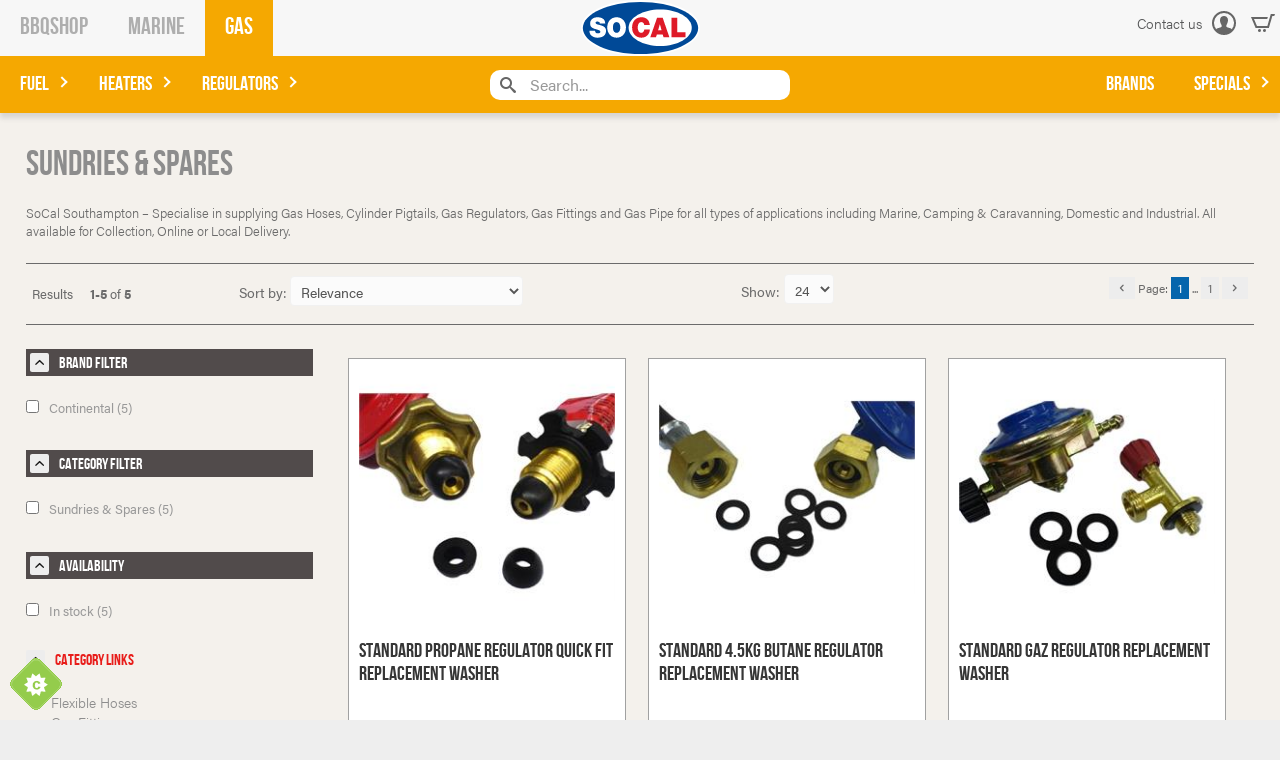

--- FILE ---
content_type: text/html; charset=utf-8
request_url: https://www.socal.co.uk/c/156/Sundries-Spares/
body_size: 76129
content:
<!DOCTYPE html>
<html>
<head>
    <script type="text/javascript">
        "use strict";
        (function () { var method; var noop = function () { }; var methods = ['assert', 'clear', 'count', 'debug', 'dir', 'dirxml', 'error', 'exception', 'group', 'groupCollapsed', 'groupEnd', 'info', 'log', 'markTimeline', 'profile', 'profileEnd', 'table', 'time', 'timeEnd', 'timeStamp', 'trace', 'warn']; var length = methods.length; var console = (window.console = window.console || {}); while (length--) { method = methods[length]; if (!console[method]) { console[method] = noop; } } }());
        var solaConfig = {
            minPasswordLength: 7,
            cdnPath: 'https://d2kdpav8nq9x9e.cloudfront.net/14/3',
			myURL: window.location.pathname,
			apiRoot: '/ajax/',
			root: '/',
			raygunApiKey: 'k0HHMDRZ7CIlb6e4xcK4tQ=='
		};
        if (solaConfig.cdnPath.slice(-1) === '/') { solaConfig.cdnPath = solaConfig.cdnPath.slice(0, -1); }
    </script>
    <meta charset="utf-8" />
    <meta name="viewport" content="" />
    <title>Sundries and Spares - SoCal Southampton</title>
    <meta name="description" content="SoCal Southampton sell Sundries and Spares for your gas regulators and gas fittings - Buy Instore, Online or Click and Collect Today!" />
    <meta name="keywords" content="" />
    <meta name="author" content="Sparkstone Ecommerce CMS" />
    <meta name="robots" content="INDEX,FOLLOW" />
    <link rel="canonical" href="https://www.socal.co.uk/c/156/sundries-spares" />
    
    
    <meta property="og:site_name" content="Socal Southampton">

    <meta property="og:title" content="Sundries and Spares - SoCal Southampton" />
    <meta property="og:url" content="https://www.socal.co.uk/c/156/Sundries-Spares/" />
    <meta property="og:description" content="SoCal Southampton sell Sundries and Spares for your gas regulators and gas fittings - Buy Instore, Online or Click and Collect Today!" />
    <meta property="og:image" content="https://d2kdpav8nq9x9e.cloudfront.net/14/3/images/icons/logo.png" />

    
    
    
    <meta name="google-site-verification" content="R6ZcOr8BMkop76Wlu2XK5HQygMQ0W3wQPRW8iq-3u3I" /><script type="text/javascript" src="//script.crazyegg.com/pages/scripts/0108/3715.js" async="async"></script>
    
    
<link rel="stylesheet" type="text/css" media="screen" href="https://d2kdpav8nq9x9e.cloudfront.net/14/3/css/slick.css?v=1" />
<link rel="stylesheet" type="text/css" media="screen" href="https://d2kdpav8nq9x9e.cloudfront.net/14/3/css/jquery.modal.min.css?v=1" />
<link rel="stylesheet" type="text/css" media="screen" href="https://d2kdpav8nq9x9e.cloudfront.net/14/3/css/easy-autocomplete.css?v=1-20200625160903" />
<link rel="stylesheet" type="text/css" media="screen" href="https://d2kdpav8nq9x9e.cloudfront.net/14/3/css/easy-autocomplete.themes.css?v=1-20200625160905" />
<link rel="stylesheet" type="text/css" media="screen" href="https://d2kdpav8nq9x9e.cloudfront.net/14/3/css/slick-theme.css?v=1" />
<link rel="stylesheet" type="text/css" media="screen" href="https://d2kdpav8nq9x9e.cloudfront.net/14/3/css/slick.css?v=1" />
<link rel="stylesheet" type="text/css" media="screen" href="https://d2kdpav8nq9x9e.cloudfront.net/14/3/css/popup.css?v=1-20140211161613" />
<link rel="stylesheet" type="text/css" media="screen" href="https://d2kdpav8nq9x9e.cloudfront.net/14/3/css/jquery-ui.css?v=1-20130320234412" />
<link rel="stylesheet" type="text/css" media="screen" href="https://d2kdpav8nq9x9e.cloudfront.net/14/3/css/cookieControl.css?v=1-20130303221255" />
<link rel="stylesheet" type="text/css" media="screen" href="https://d2kdpav8nq9x9e.cloudfront.net/14/3/css/prettyPhoto.css?v=1-20130226104158" />
<link rel="stylesheet" type="text/css" media="screen" href="https://d2kdpav8nq9x9e.cloudfront.net/14/3/css/prettyPopin.css?v=1-20180129140544" />
<link rel="stylesheet" type="text/css" media="screen" href="https://d2kdpav8nq9x9e.cloudfront.net/14/3/css/dynamic.css?v=1-20130904170127" />
<link rel="stylesheet" type="text/css" media="screen" href="https://d2kdpav8nq9x9e.cloudfront.net/14/3/css/jquery.qty.css?v=1-20180301104426" />
<link rel="stylesheet" type="text/css" media="screen" href="https://d2kdpav8nq9x9e.cloudfront.net/14/3/css/common.css?v=1-20220118111723" />
<!--[if (lt IE 9)]><link rel="stylesheet" type="text/css" media="screen" href="https://d2kdpav8nq9x9e.cloudfront.net/14/3/css/fixes/ie8.css?v=1-20140312150606" /><![endif]-->


    <link rel="apple-touch-icon-precomposed" sizes="144x144" href="https://d2kdpav8nq9x9e.cloudfront.net/14/3/images/ico/apple-touch-icon-144-precomposed.png">
    <link rel="apple-touch-icon-precomposed" sizes="114x114" href="https://d2kdpav8nq9x9e.cloudfront.net/14/3/images/ico/apple-touch-icon-114-precomposed.png">
    <link rel="apple-touch-icon-precomposed" sizes="72x72" href="https://d2kdpav8nq9x9e.cloudfront.net/14/3/images/ico/apple-touch-icon-72-precomposed.png">
    <link rel="apple-touch-icon-precomposed" href="https://d2kdpav8nq9x9e.cloudfront.net/14/3/images/ico/apple-touch-icon-57-precomposed.png">
    <link rel="shortcut icon" type="image/x-icon" href="https://d2kdpav8nq9x9e.cloudfront.net/14/3/images/ico/favicon.png">

    <script type="text/javascript" src="https://code.jquery.com/jquery-1.11.3.min.js"></script>
    
    
    
<script type="text/javascript" src="https://d2kdpav8nq9x9e.cloudfront.net/14/3/js/jquery-1.10.2.min.js?v=1-20121129134035"></script>
<script type="text/javascript" src="https://d2kdpav8nq9x9e.cloudfront.net/14/3/js/min/knockout.min.js?v=1-20140513163340"></script>
<script type="text/javascript" src="https://d2kdpav8nq9x9e.cloudfront.net/14/3/js/tk-acumin-pro-font.js?v=1"></script>
<script type="text/javascript" src="https://d2kdpav8nq9x9e.cloudfront.net/14/3/js/jquery.modal.min.js?v=1"></script>
<script type="text/javascript" src="https://d2kdpav8nq9x9e.cloudfront.net/14/3/js/jquery.easy-autocomplete.min.js?v=1-20200625160907"></script>
<script type="text/javascript" src="https://d2kdpav8nq9x9e.cloudfront.net/14/3/js/jquery-ui.min.js?v=1-20130224120535"></script>
<!--[if (lte IE 7)]><script type="text/javascript" src="https://d2kdpav8nq9x9e.cloudfront.net/14/3/js/lte-ie7.js?v=1-20130826094214"></script><![endif]-->
<script type="text/javascript" src="https://d2kdpav8nq9x9e.cloudfront.net/14/3/js/app/global.js?v=1-20221115135443"></script>
<script type="text/javascript" src="https://d2kdpav8nq9x9e.cloudfront.net/14/3/js/slick.min.js?v=1"></script>
<!--[if (lt IE 9)]><script type="text/javascript" src="https://d2kdpav8nq9x9e.cloudfront.net/14/3/js/modernizr.custom.14074.js?v=1-20130224120234"></script><![endif]-->
<script type="text/javascript" src="//widget.trustpilot.com/bootstrap/v5/tp.widget.bootstrap.min.js" async></script>
<script>;(function(a,t,o,m,s){a[m]=a[m]||[];a[m].push({t:new Date().getTime(),event:'snippetRun'});var f=t.getElementsByTagName(o)[0],e=t.createElement(o),d=m!=='paypalDDL'?'&m='+m:'';e.async=!0;e.src='https://www.paypal.com/tagmanager/pptm.js?id='+s+d;f.parentNode.insertBefore(e,f);})(window,document,'script','paypalDDL','6a66f232-5ef2-4203-be39-348b374193c2');</script>
<script id="mcjs">!function(c,h,i,m,p){m=c.createElement(h),p=c.getElementsByTagName(h)[0],m.async=1,m.src=i,p.parentNode.insertBefore(m,p)}(document,"script","https://chimpstatic.com/mcjs-connected/js/users/e44dc43650ab92a1adfe31ee1/56a0bd653609f3910bc0efb0b.js");</script>


    <script> if (!isInFrame()) { 
(function(i,s,o,g,r,a,m){i['GoogleAnalyticsObject']=r;i[r]=i[r]||function(){
(i[r].q=i[r].q||[]).push(arguments)},i[r].l=1*new Date();a=s.createElement(o),
m=s.getElementsByTagName(o)[0];a.async=1;a.src=g;m.parentNode.insertBefore(a,m)
})(window,document,'script','//www.google-analytics.com/analytics.js','ga');
ga('create','UA-2781054-1','auto');
ga('send','pageview');
  } </script>

    

    <script src="/js/app/globalV2.js" type="text/javascript"></script>
    <link rel="stylesheet" type="text/css" href="/resources/css/customCSS.css" />

</head>
<body  >
    <script>dataLayer = [{'pageCategory': 'ListingPage', 'paymentMethod': '', 'visitorType': 'high-value' }]</script><noscript><iframe src='//www.googletagmanager.com/ns.html?id=GTM-MP9345L'
height='0' width='0' style='display:none;visibility:hidden'></iframe></noscript>
<script>(function(w,d,s,l,i){w[l]=w[l]||[];w[l].push({'gtm.start':
new Date().getTime(),event:'gtm.js'});var f=d.getElementsByTagName(s)[0],
j=d.createElement(s),dl=l!='dataLayer'?'&l='+l:'';j.async=true;j.src=
'//www.googletagmanager.com/gtm.js?id='+i+dl;f.parentNode.insertBefore(j,f);
})(window,document,'script','dataLayer','GTM-MP9345L');</script>

    <form id="sparkstone">
        <input type="hidden" id="pagehistory">
        <input type="hidden" id="pageRequestId" value="10370892" />
        <input type="hidden" id="signature" value="161776" />
        <input type="hidden" id="cdn" value="https://d2kdpav8nq9x9e.cloudfront.net/14/3" />
        <input type="hidden" id="catalogTypeID" value="Category" />
        <input type="hidden" id="catalogID" value="156" />
    </form>
    <div id="backgroundScene" class="bg clearfix MP133">
        <script>
    browser = {};
    	if (/(Edge\/[0-9]{2})/i.test(navigator.userAgent)) {
    	browser.agent = navigator.userAgent.match(/(Edge\/[0-9]{2})/i)[0].split("/")[0];
    	browser.version = parseInt(navigator.userAgent.match(/(Edge\/[0-9]{2})/i)[0].split("/")[1]);
    	} else if (/(chrome\/[0-9]{2})/i.test(navigator.userAgent)) {
    	browser.agent = navigator.userAgent.match(/(chrome\/[0-9]{2})/i)[0].split("/")[0];
    	browser.version = parseInt(navigator.userAgent.match(/(chrome\/[0-9]{2})/i)[0].split("/")[1]);
    	} else if (/(firefox\/[0-9]{2})/i.test(navigator.userAgent)) {
    	browser.agent = navigator.userAgent.match(/(firefox\/[0-9]{2})/i)[0].split("/")[0];
    	browser.version = parseInt(navigator.userAgent.match(/(firefox\/[0-9]{2})/i)[0].split("/")[1]);
    	} else if (/(MSIE\ [0-9]{1})/i.test(navigator.userAgent)) {
    	browser.agent = navigator.userAgent.match(/(MSIE\ [0-9]{1})/i)[0].split(" ")[0];
    	browser.version = parseInt(navigator.userAgent.match(/(MSIE\ [0-9]+)/i)[0].split(" ")[1]);
    	} else if (/(Opera\/[0-9]{1})/i.test(navigator.userAgent)) {
    	browser.agent = navigator.userAgent.match(/(Opera\/[0-9]{1})/i)[0].split("/")[0];
    	browser.version = parseInt(navigator.userAgent.match(/(Opera\/[0-9]{1})/i)[0].split("/")[1]);
    	} else if (/(Trident\/[7]{1})/i.test(navigator.userAgent)) {
    	browser.agent = "MSIE";
    	browser.version = 11;
    	} else {
    	browser.agent = false;
    	browser.version = false;
    	}
                
                
    	if (browser.agent === "MSIE" && browser.version <= 11) {
    		var newDiv = document.createElement("div");
    		newDiv.innerHTML = "Internet Explorer " + browser.version + " is not supported. Please consider updating your browser to Microsoft EDGE or Google Chrome.";
    		newDiv.setAttribute("style", "background-color:white;padding:18px;color:black;border: 1px solid black; border-image: none; text-align: center;");
    		document.body.insertBefore(newDiv, document.body.firstChild);
    		}
</script>
<header aria-label="Header" class="gasSite" role="banner">
    <div class="container-header">
        <div class="block-topNav container">
            <div class="block-topNav--grid">
                <div class="block-topNav--left">
                    <nav aria-label="Main menu" class="nav-toplevel desk" role="navigation">
                        <ul class="list-inline">
                            <li><a class="bbq" href="https://www.socalbbqshop.co.uk/">BBQShop</a></li>
                            <li><a class="marine" href="/marineshop">Marine</a></li>
                            <li><a class="gas" href="/gasshop">Gas</a></li>
                        </ul>
                    </nav>
                    <button class="menu-btn mob js-toggle-mobile-menu menu-area">
                        <i class="icon hamburger-menu"></i>
                    </button>
                </div>
                <div class="block-topNav--logo">
                    <a class="logo" href="/"><span>SOCAL</span></a>
                </div>
                <div class="block-topNav--right">
                    <nav class="nav-topNav--utility">
                        <ul class="list-inline">
                            <!--li class="link-utility desk"><a href="javascript;">Store</a></li-->
                            <li class="link-utility desk"><a href="/contact-us">Contact us</a></li>
                            <li>
<div class="account-link">
<span class="account-link-options">
	<a href="/account-login" title="Log in"><span class="icon sign-in"></span>
		<span class="sr-only">Log in</span>
	</a>
</span>
</div>
	</li>
                            <li>
                                <button class="view_mb">
                                    <span aria-hidden="true" class="icon checkout" title="My shopping bag"></span>
                                    <span class="items" data-basket-count="@BASKETCOUNT"></span>
                                </button>
                            </li>
                        </ul>
                    </nav>
                </div>
            </div>
        </div>
<div class="mainnav menu-area gas 1724">
    <nav aria-label="Category menu" class="megamenuContainer" id="Nav1" role="navigation">
        <header class="mob mobile-menu-header">
            <span class="icon mob-cross js-toggle-mobile-menu"></span>
            <a class="logo" href="/"><span class="screen-reader-text">SOCAL</span></a>
            <ul class="floatr topnav mobAccLogout">
<div class="account-link">
<span class="account-link-options">
	<a href="/account-login" title="Log in"><span class="icon sign-in"></span>
		<span class="sr-only">Log in</span>
	</a>
</span>
</div>
	</ul>
        </header>
        <div class="mobile-scoll">
            <div class="container">
                <div class="level1 mainmenu-bar">
                    <nav class="primary-nav">
                        <ul class="productNav" itemscope itemtype="http://schema.org/SiteNavigationElement">
                            <li class="mob"><a class="tl-shop gas" href="/gasshop">Gas</a></li>
                            
<li class="menuOption" id="">
    <a  data-menu="GasMegamenu_megamenu_29" href="javascript:;" itemprop="url" target="_top" title="Fuel">
        <span itemprop="name">Fuel</span>
    </a>
</li>

<li class="menuOption" id="">
    <a  data-menu="GasMegamenu_megamenu_31" href="javascript:;" itemprop="url" target="_top" title="Heaters">
        <span itemprop="name">Heaters</span>
    </a>
</li>

<li class="menuOption" id="">
    <a  data-menu="GasMegamenu_megamenu_30" href="javascript:;" itemprop="url" target="_top" title="Regulators">
        <span itemprop="name">Regulators</span>
    </a>
</li>

<li class="extralinks" id="extralinks-brands">
    <a  data-menu="GasMegamenu_megamenu_32" href="/all-brands" itemprop="url" target="_top" title="Brands">
        <span itemprop="name">Brands</span>
    </a>
</li>

<li class="extralinks menuOption" id="extralinks-specials">
    <a  data-menu="GasMegamenu_megamenu_33" href="javascript:;" itemprop="url" target="_top" title="Specials">
        <span itemprop="name">Specials</span>
    </a>
</li>

                        </ul>
                    </nav>
                    <nav class="secondary-nav">
                        <ul class="productNav extralinks" itemscope itemtype="http://schema.org/SiteNavigationElement">
                            <li class="mob"><a class="tl-shop bbq" href="https://www.socalbbqshop.co.uk/">BBQShop</a></li>
                            <li class="mob"><a class="tl-shop marine" href="/marineshop">Marine</a></li>
                        </ul>
                    </nav>
                    <nav class="tertairy-nav mob">
                        <ul class="productNav extralinks" itemscope itemtype="http://schema.org/SiteNavigationElement">
                            <li><a href="/about-us">About us</a></li>
                            <li><a href="/contact-us">Contact</a></li>
                            <li><a href="/terms-and-conditions">Terms & Privacy Policy</a></li>
                        </ul>
                    </nav>
                    <div class="search" id="mainSearch"><a class="mob tl-shop gas" href="/gasshop">Gas</a>
	<form  class="quickSearchForm" action="javascript:;" id="quickSearchForm" method="post" onsubmit="searchSubmit();">
            
            <input id="keyword" name="search" placeholder="Search..." type="text" value="">
            <button class="icon-search" onclick="$('.quickSearchForm').submit();" title="click here to submit your search"></button> <input id="defaultSearch" type="hidden" value="Search...">
        </form>

	</div>
                </div>
            </div>
            <div class="container menuPanels level2">
                
<div class="megamenu" data-menutype="GasMegamenu_megamenu" id="GasMegamenu_megamenu_29">
    <div class="menuList ">
    <div class="mob back">
        <span class="nav-back navLink"><a href="#">Back</a></span>
    </div>
    <div class="row-fluid container" id="freewall_GardenPatio">
        <nav>
            <ul class="nav__sub 7">
                <li class="nav__parent">
                    <a class="menuHeader" href="/c/167/" title="Gas">Gas</a>
                    <nav>
<div class="category_tree">
	<div class="panel_content">
		<div class="catNav prodInfo_window">
			<div class="content" style="right: -17px;" tabindex="0">
				<ul class="" style="display: block;">
					
<li><a href="/c/172/gas-cartridges" title="Gas Cartridges" id="172">Gas Cartridges</a></li>

<li><a href="/c/171/campingaz" title="Campingaz" id="171">Campingaz</a></li>

<li><a href="/c/170/patio-gas" title="Patio Gas" id="170">Patio Gas</a></li>

<li><a href="/c/169/propane-gas" title="Propane Gas" id="169">Propane Gas</a></li>

<li><a href="/c/168/butane-gas" title="Butane Gas" id="168">Butane Gas</a></li>

				</ul>
			</div>
	</div>
</div>
</nav>
                </li>
                <li class="nav__parent">
                    <a class="menuHeader" href="/c/173/" title="Coal & Charcoal">Coal & Charcoal</a>
                    <nav>
<div class="category_tree">
	<div class="panel_content">
		<div class="catNav prodInfo_window">
			<div class="content" style="right: -17px;" tabindex="0">
				<ul class="" style="display: block;">
					
<li><a href="/c/582/bbq-wood-pellets" title="BBQ Wood Pellets" id="582">BBQ Wood Pellets</a></li>

<li><a href="/c/177/logs-kindling" title="Logs & Kindling" id="177">Logs & Kindling</a></li>

<li><a href="/c/175/charcoal-fuel" title="Charcoal Fuel" id="175">Charcoal Fuel</a></li>

				</ul>
			</div>
	</div>
</div>
</nav>
                </li>
                <li class="nav__parent">
                    <a class="menuHeader" href="/c/176/" title="Wood">Wood</a>
                    <nav></nav>
                </li>
                <li class="nav__parent desk grid_stamp">
                    <!--@ @plugin[IndividualProduct{stockcode:GLOBALTIC1}<!--]7-->
                </li>
            </ul>
        </nav>
        <div class="btnContainer">
            <div class="PDFlink desk"><a href="#gaspdf" onclick="populatePDFmodal()" rel="modal:open">Which gas bottle do i need?</a></div>
        </div>
    </div>
</div>
<!--div class="span12 nomargin floatr">
    <a class="toplevel floatr" href="/c/11/fuel" title="click here to go to Fuel Supplies"><h2>Fuel</h2></a>
</div-->
<style>
    .PDFlink{ background-color: #f6303e; color: #fff; font-weight: 700; padding: 14px; width: 50%; min-width: 260px; background-image: url(https://d2kdpav8nq9x9e.cloudfront.net/14/3/images/icon/PDF_file_icon_w.svg); background-repeat: no-repeat; background-position: right; background-size: 40px; } .PDFlink a{color: #fff;} .btnContainer{ position: absolute; bottom: 10px;}
</style>
<div class="modal" id="gaspdf">
    <div id="gaspdfcontainer"></div>
</div>
<style>
    .modal{min-height: 60%;}
        	.blocker{z-index:99999}
</style>
<script>
    function populatePDFmodal() {
                                                                    	
        	$( "#gaspdfcontainer" ).empty();
        	var link = "https://d2kdpav8nq9x9e.cloudfront.net/14/3/images/pdf/Which_Gas_Bottle_do_I_need.pdf"
        	var iframe = document.createElement('iframe');
        	iframe.frameBorder=0;
        	iframe.onload="this.height=screen.height-300;"
        	iframe.style="min-width:100%;"
        	iframe.height="780px";
        	iframe.id="PDFbottleID";
        	iframe.setAttribute("src", link);
        	document.getElementById("gaspdfcontainer").appendChild(iframe);
        	}
</script>
</div>

<div class="megamenu" data-menutype="GasMegamenu_megamenu" id="GasMegamenu_megamenu_31">
    <div class="menuList ">
	<div class="mob back">
		<span class="nav-back navLink"><a href="#">Back</a></span>
	</div>
	<div class="row-fluid container" id="freewall_heating">
		<nav>
			<ul class="nav__sub 7">
				<li class="nav__parent">
					<a class="menuHeader" href="/c/178/Indoor/" title="Indoor">Indoor</a>
					<nav>
<div class="category_tree">
	<div class="panel_content">
		<div class="catNav prodInfo_window">
			<div class="content" style="right: -17px;" tabindex="0">
				<ul class="" style="display: block;">
					
<li><a href="/c/518/catalytic-gas-heaters" title="Catalytic Gas Heaters" id="518">Catalytic Gas Heaters</a></li>

<li><a href="/c/181/living-flame-gas-heaters" title="Living Flame Gas Heaters" id="181">Living Flame Gas Heaters</a></li>

<li><a href="/c/179/radiant-gas-heaters" title="Radiant Gas Heaters" id="179">Radiant Gas Heaters</a></li>

<li><a href="/c/284/replacement-coal-bed" title="Replacement Coal Bed" id="284">Replacement Coal Bed</a></li>

<li><a href="/c/285/replacement-log-bed" title="Replacement Log Bed" id="285">Replacement Log Bed</a></li>

				</ul>
			</div>
	</div>
</div>
</nav>
				</li>
				<li class="nav__parent">
					<a class="menuHeader" href="/c/183/Outdoor/" title="Outdoor">Outdoor</a>
					<nav>
<div class="category_tree">
	<div class="panel_content">
		<div class="catNav prodInfo_window">
			<div class="content" style="right: -17px;" tabindex="0">
				<ul class="" style="display: block;">
					
<li><a href="/c/185/outdoor-fire-pits" title="Outdoor Fire Pits" id="185">Outdoor Fire Pits</a></li>

<li><a href="/c/184/outdoor-patio-heaters" title="Outdoor Patio Heaters" id="184">Outdoor Patio Heaters</a></li>

				</ul>
			</div>
	</div>
</div>
</nav>
				</li>
				<li class="nav__parent desk grid_stamp">
					<!--@ @plugin[IndividualProduct{stockcode:FOCUSB}]<!--LFS840-->
				</li>
			</ul>
		</nav>
	</div>
</div>
</div>

<div class="megamenu" data-menutype="GasMegamenu_megamenu" id="GasMegamenu_megamenu_30">
    <div class="menuList ">
	<div class="mob back">
		<span class="nav-back navLink"><a href="#">Back</a></span>
	</div>
	<div class="row-fluid container" id="freewall_fittings">
		<nav>
			<ul class="nav__sub 7">
				<li class="nav__parent">
					<a class="menuHeader" href="/c/52/Gas-Fittings/" title="Gas Fittings">Gas Fittings</a>
					<nav>
<div class="category_tree">
	<div class="panel_content">
		<div class="catNav prodInfo_window">
			<div class="content" style="right: -17px;" tabindex="0">
				<ul class="" style="display: block;">
					
<li><a href="/c/69/gas-utility-points" title="Gas Utility Points" id="69">Gas Utility Points</a></li>

<li><a href="/c/68/gas-taps-valves" title="Gas Taps & Valves" id="68">Gas Taps & Valves</a></li>

<li><a href="/c/67/gas-hose-nozzles" title="Gas Hose Nozzles" id="67">Gas Hose Nozzles</a></li>

<li><a href="/c/66/copper-pipe" title="Copper Pipe" id="66">Copper Pipe</a></li>

<li><a href="/c/65/cooker-installation" title="Cooker Installation" id="65">Cooker Installation</a></li>

<li><a href="/c/64/gas-inline-fittings" title="Gas Inline Fittings" id="64">Gas Inline Fittings</a></li>

<li><a href="/c/63/gas-adaptors" title="Gas Adaptors" id="63">Gas Adaptors</a></li>

<li><a href="/c/62/gas-bulkhead-fittings" title="Gas Bulkhead Fittings" id="62">Gas Bulkhead Fittings</a></li>

<li><a href="/c/60/gas-compression-elbows" title="Gas Compression Elbows" id="60">Gas Compression Elbows</a></li>

<li><a href="/c/59/gas-compression-tees" title="Gas Compression Tees" id="59">Gas Compression Tees</a></li>

<li><a href="/c/58/gas-stud-fittings" title="Gas Stud Fittings" id="58">Gas Stud Fittings</a></li>

<li><a href="/c/57/gas-nuts-olives" title="Gas Nuts & Olives" id="57">Gas Nuts & Olives</a></li>

<li><a href="/c/56/gas-test-points" title="Gas Test Points" id="56">Gas Test Points</a></li>

				</ul>
			</div>
	</div>
</div>
</nav>
				</li>
				<li class="nav__parent">
					<a class="menuHeader" href="/c/53/Gas-Installation-Tools/" title="Gas Installation Tools">Gas Installation Tools</a>
					<nav>
<div class="category_tree">
	<div class="panel_content">
		<div class="catNav prodInfo_window">
			<div class="content" style="right: -17px;" tabindex="0">
				<ul class="" style="display: block;">
					
<li><a href="/c/73/hand-tools" title="Hand Tools" id="73">Hand Tools</a></li>

<li><a href="/c/72/gas-blow-torch-spares" title="Gas Blow Torch Spares" id="72">Gas Blow Torch Spares</a></li>

<li><a href="/c/71/gas-blow-torch-parts" title="Gas Blow Torch Parts" id="71">Gas Blow Torch Parts</a></li>

<li><a href="/c/70/gas-blow-torch-kits" title="Gas Blow Torch Kits" id="70">Gas Blow Torch Kits</a></li>

				</ul>
			</div>
	</div>
</div>
</nav>
					<a class="menuHeader" href="/c/156/Sundries-Spares/" title="Sundries & Spares">Sundries & Spares</a>
					<nav>
<div class="category_tree 1317">
    <div class="panel_content">
        <div class="catNav prodInfo_window">
            <div class="content" style="right: -17px;" tabindex="0">
                <ul class="" style="display: block;">
                    
<li><a href="/cb/156-105/sundries-spares/continental" title="click here to go to Continental">Continental</a></li>


                </ul>
            </div>
        </div>
        <!--<footer class="prodInfo_window_tools">
            <div class="btn max"><a href="/all-brands">View all</a></div>
        </footer>-->
    </div>
</div>
</nav>
					<a class="menuHeader" href="/c/54/Flexible-Hoses/" title="Flexible Hoses">Flexible Hoses</a>
					<nav>
<div class="category_tree">
	<div class="panel_content">
		<div class="catNav prodInfo_window">
			<div class="content" style="right: -17px;" tabindex="0">
				<ul class="" style="display: block;">
					
<li><a href="/c/76/armoured-overbraided-hoses" title="Armoured Overbraided Hoses" id="76">Armoured Overbraided Hoses</a></li>

<li><a href="/c/74/cylinder-pigtails" title="Cylinder Pigtails" id="74">Cylinder Pigtails</a></li>

<li><a href="/c/212/hose-and-regulator-kits" title="Hose and Regulator Kits" id="212">Hose and Regulator Kits</a></li>

<li><a href="/c/77/marine-hoses" title="Marine Hoses" id="77">Marine Hoses</a></li>

<li><a href="/c/75/off-the-coil" title="Off the Coil" id="75">Off the Coil</a></li>

				</ul>
			</div>
	</div>
</div>
</nav>
				</li>
				<li class="nav__parent">
					<a class="menuHeader" href="/c/55/Regulators/" title="Regulators">Regulators</a>
					<nav>
<div class="category_tree">
	<div class="panel_content">
		<div class="catNav prodInfo_window">
			<div class="content" style="right: -17px;" tabindex="0">
				<ul class="" style="display: block;">
					
<li><a href="/c/224/marine-gas-regulator-kits" title="Marine Gas Regulator Kits" id="224">Marine Gas Regulator Kits</a></li>

<li><a href="/c/152/gas-cylinder-adaptors" title="Gas Cylinder Adaptors" id="152">Gas Cylinder Adaptors</a></li>

<li><a href="/c/83/gas-regulator-gauges" title="Gas Regulator Gauges" id="83">Gas Regulator Gauges</a></li>

<li><a href="/c/82/automatic-gas-change-over-regulators" title="Automatic Gas Change Over Regulators" id="82">Automatic Gas Change Over Regulators</a></li>

<li><a href="/c/81/marine-caravan-gas-regulators" title="Marine & Caravan Gas Regulators" id="81">Marine & Caravan Gas Regulators</a></li>

<li><a href="/c/80/high-pressure-gas-regulators" title="High Pressure Gas Regulators" id="80">High Pressure Gas Regulators</a></li>

<li><a href="/c/79/low-pressure-gas-regulators" title="Low Pressure Gas Regulators" id="79">Low Pressure Gas Regulators</a></li>

				</ul>
			</div>
	</div>
</div>
</nav>
				</li>
				<li class="nav__parent desk grid_stamp">
					<!--@ @plugin[IndividualProduct{stockcode:1465X}]<!--K0193361-5510C-->
				</li>
			</ul>
		</nav>
	</div>
</div>
</div>

<div class="megamenu" data-menutype="GasMegamenu_megamenu" id="GasMegamenu_megamenu_32">
    <!--holding-->
</div>

<div class="megamenu" data-menutype="GasMegamenu_megamenu" id="GasMegamenu_megamenu_33">
    <div class="menuList ">
    <div class="row-fluid container" id="freewall_Deals">
        <nav>
            <ul class="nav__sub 7">
                <li class="nav__parent">
                    <!--a class="menuHeader" href="/c/779" target="_top" title="January Sale">January Sale</a-->
                    <a class="menuHeader" href="/c/321" target="_top" title="Offers">Offers</a>
                    <!--a class="menuHeader" href="/c/322" title="Bundles">Bundles</a-->
                </li>
                <li class="nav__parent">
                    <a class="menuHeader" href="/c/357" title="Finance">Finance</a>
                    <!--a class="menuHeader" href="/c/358" title="Warehouse Bargains">Warehouse Bargains</a-->
                    <a class="menuHeader" href="/c/359" title="Sizzlefest Merchandise">Sizzlefest Merchandise</a>
                </li>
                <li class="nav__parent desk grid_stamp">
                    <!-- @ @ plugin[IndividualProduct{stockcode:SIZ-YETI-WINE}]<!-- -->
                </li>
                <li class="nav__parent desk grid_stamp">
                    <!-- @ @ plugin[IndividualProduct{stockcode:WA1120}]<!-- -->
                </li>
                <li class="nav__parent desk grid_stamp">
                    <!-- @ @ plugin[IndividualProduct{stockcode:WG46713574}]<!-- -->
                </li>
            </ul>
        </nav>
    </div>
</div>
<div class="span12 nomargin floatr">
    <a class="toplevel floatr" href="javascript:;"><h2>Deals</h2></a>
</div>
</div>

            </div>
        </div>
    </nav>
</div>
</div>
</header>
<div class="component miniBasket" id="sscMBC" rel="18">

	<div class="mb_panel popoutForm" id="miniBasket">
		<header class="basket-header">
			<span class="icon mob-cross"></span>
			<h3>Shopping Bag</h3>
		</header>
		<section class="basket-table">
			<ul class="product_list">
				
<li class="empty-basket">
	<h3>Sorry, there are no items in your basket</h3>
</li>


			</ul>
			<ul class="basket-total">
				



			</ul>
		</section>
		
	</div>

</div>
<script>
	$(document).ready(function() {
	var value_or_null = (document.cookie.match(/^(?:.*;)?\s*Customer\s*=\s*([^;]+)(?:.*)?$/) || [, null])[1];
	var pageURL = $(location).attr("href").split('/').pop();
	if (value_or_null == null) {
	$(".CheckOutBtn").attr("href", "/checkout-process/guest"); //untag to flip guest checkout
	if (pageURL == "guest") {
	if (typeof proceedAsGuest != 'undefined') {
	if (proceedAsGuest != "not" || proceedAsGuest != "false") {
	$(".GuestCheckoutText").fadeIn();
	}
	}
	}
	}
	});
</script>

<!--<div>@LOGGEDINSTATUS</div>-->
	<script>
    // Autocomplete init
    			var options = {
    			url: function(phrase) {
    			if (phrase !== "") {
    			return "/api/QuickSearch/?q=" + phrase + "&format=json";
    			} else {
    			//if doesn't support empty strings
    			return "/api/QuickSearch/?q=empty&format=json";
    			}
    			},
                
    			getValue: "ProductName",
                
    			list: {
    			match: {
    			enabled: false
    			}
    			},
                
    			template: {
    			type: "custom",
    			method: function(value, item) {
    			return "<a href='" + item.CanonicalURL + "'><span class='floatL'><img width='25px' height='25px' src='" + item.ImageURL + "'></span> " + item.Derived_stkcode + " | " + value + "</a>";
    			}
    			},
                
    			requestDelay: 300,
                
    			theme: "round"
    			};
                
                
    			$("#keyword").easyAutocomplete(options);
</script>
         
                 
     <section id="mainBody">
    <div class="container clearfix">
        <div class="row-fluid">
            <div class="content span12">
                <h1 class="category_title">Sundries & Spares</h1>

                <section class="row-fluid category_infobar">
                    <div class="mb">
                        <div class="panel_content mt">
                            SoCal Southampton – Specialise in supplying Gas Hoses, Cylinder Pigtails, Gas Regulators, Gas Fittings and Gas Pipe for all types of applications including Marine, Camping & Caravanning, Domestic and Industrial. All available for Collection, Online or Local Delivery.
                        </div>
                    </div>
                </section>                <section class="category_banner">
                    <img alt="Sundries & Spares" height="250" src="https://d2kdpav8nq9x9e.cloudfront.net/14/3/images/catalog/d/156.jpg" width="940"/>
                </section>
            </div>
        </div>
        <div id="sscPagination1"><script>
    $("ul.pagelist> li> a").click(function () {
                $("html, body").animate({ scrollTop: "215px" });
                
                var panelContent = $('.category_infobar header, .hsPanel header').next('.panel_content');
                panelContent.slideUp();
                setTimeout(function(){try { testFreaks.update() } catch(e) {}},3000)
                
            });
            
                $(".categories_filter input").click(function () {
                $("html, body").animate({ scrollTop: "215px" });
                
                var panelContent = $('.category_infobar header, .hsPanel header').next('.panel_content');
                panelContent.slideUp();
                setTimeout(function(){try { testFreaks.update() } catch(e) {}},3000)
                
            });
</script>
<div class="pagination" name="topPage">
    <div class="pagination_results row-fluid">
        <div class="search_results_total span2">
            <div class="desk span4">Results</div>
            <strong>1-5</strong>
            of
            <strong id="recordCount1">5</strong>
        </div>
        <div class="product_views span2 hidden">
            <ul>
                <li>View:</li>
                <li class="active">
                    <a class="grid" href="javascript:;"><span>Grid</span></a>
                </li>
                <li class="">
                    <a class="list" href="javascript:;"><span>List</span></a>
                </li>
            </ul>
        </div>
        <div class="result_sort span4">
            <label>Sort by:</label>
            <select id="sort" name="sort">
                <option defaultsearch="" value="1">Relevance</option>
                <option defaultdept="" value="2">Category</option>
                <option name="" value="3">A-Z</option>
                <option featured="" value="4">Featured</option>
                <option priceasc="" value="5">Price Low to High</option>
                <option pricedesc="" value="6">Price High to Low</option>
                <option revrating="" value="7">Rating</option>
                <option availability="" value="8">Availability</option>
                <option salesrank="" value="9">Popularity</option>
            </select>
        </div>
        <div class="results_per_page span2">
            <label>
                Show:
            </label>
            <meta name="pagesize" content="12" />
            <select class="showitems">
                <option value="24">24</option>
                <option value="48">48</option>
                <option value="96">96</option>
            </select>
        </div>
        <div class="pagination_results_nav span4">
            <ul class="pagelist" id="pagelist1">
                <li><a href="javascript:;" title="go to previous page " class="previous" rel="#prev prev"></a></li>
<li class="addPad">Page:</li>
<li><a href="javascript:;" title="go to page 1" class="active" rel="#page-1">1</a></li>
<li class="addPad pdots2">...</li>
<li><a href="javascript:;" title="go to page 1" class="to" rel="#page-1">1</a></li>
<li><a href="javascript:;" title="go to next page " class="next" rel="#next next"></a></li>

            </ul>
        </div>
    </div>
</div></div><input type="hidden" id="pagskini" name="pagskini" value="109" />
        <div class="content row-fluid">
            <div class="result_filters span3">	<div class="filterWrapper">
                    <h3 class="filterHeader mob">Filter</h3><div id="sscFIlterBlock">
<div class="categories_filter" id="br">
    <header class=""><h3>Brand Filter</h3></header>
    <div  class="panel_content">
         <ul class='checklist'>
<li><label><input  name="filterbox" rel="br" title="Continental&nbsp;(5)" type="checkbox" value="105"/>Continental&nbsp;(5)</label></li>
</ul>
    </div>
</div>

<div class="categories_filter" id="ca">
    <header class=""><h3>Category Filter</h3></header>
    <div  class="panel_content">
         <ul class='checklist'>
<li><label><input  name="filterbox" rel="ca" title="Sundries & Spares&nbsp;(5)" type="checkbox" value="156"/>Sundries & Spares&nbsp;(5)</label></li>
</ul>
    </div>
</div>

<div class="categories_filter" id="6">
    <header class=""><h3>Product Height</h3></header>
    <div  class="panel_content">
         <ul class='checklist'>
<li><label><input  name="filterbox" rel="6" title="20cm&nbsp;(1)" type="checkbox" value="1351"/>20cm&nbsp;(1)</label></li>

<li><label><input  name="filterbox" rel="6" title="2cm&nbsp;(4)" type="checkbox" value="1119"/>2cm&nbsp;(4)</label></li>
</ul>
    </div>
</div>

<div class="categories_filter" id="5">
    <header class=""><h3>Product Width</h3></header>
    <div  class="panel_content">
         <ul class='checklist'>
<li><label><input  name="filterbox" rel="5" title="2cm&nbsp;(4)" type="checkbox" value="1108"/>2cm&nbsp;(4)</label></li>

<li><label><input  name="filterbox" rel="5" title="6cm&nbsp;(1)" type="checkbox" value="1016"/>6cm&nbsp;(1)</label></li>
</ul>
    </div>
</div>

<div class="categories_filter" id="12">
    <header class=""><h3>Product Length</h3></header>
    <div  class="panel_content">
         <ul class='checklist'>
<li><label><input  name="filterbox" rel="12" title="1cm&nbsp;(3)" type="checkbox" value="1064"/>1cm&nbsp;(3)</label></li>

<li><label><input  name="filterbox" rel="12" title="2cm&nbsp;(1)" type="checkbox" value="1025"/>2cm&nbsp;(1)</label></li>

<li><label><input  name="filterbox" rel="12" title="6cm&nbsp;(1)" type="checkbox" value="1005"/>6cm&nbsp;(1)</label></li>
</ul>
    </div>
</div>

<div class="categories_filter" id="3">
    <header class=""><h3>Product Weight</h3></header>
    <div  class="panel_content">
         <ul class='checklist'>
<li><label><input  name="filterbox" rel="3" title="0.01kG&nbsp;(3)" type="checkbox" value="1065"/>0.01kG&nbsp;(3)</label></li>

<li><label><input  name="filterbox" rel="3" title="0.02kG&nbsp;(1)" type="checkbox" value="1071"/>0.02kG&nbsp;(1)</label></li>

<li><label><input  name="filterbox" rel="3" title="0.43kg&nbsp;(1)" type="checkbox" value="2056"/>0.43kg&nbsp;(1)</label></li>
</ul>
    </div>
</div>

<div class="categories_filter" id="pr">
    <header class=""><h3>Price Range</h3></header>
    <div  class="panel_content">
        <label id='amount'>&pound;0.00 - &pound;10.00 </label>
                     <div id='slider-range' style='width: 180px;margin:5px 0 0 10px;'></div> <ul class='checklist'>
<li class="slidervalues"><a href="javascript:;"><label style="margin-left:25px;"><input rel="pr" type="hidden" value="1*0*1*4"/>&pound;0.00 to &pound;1.00 &nbsp;(4)</label></a></li>

<li class="slidervalues"><a href="javascript:;"><label style="margin-left:25px;"><input rel="pr" type="hidden" value="5*6*10*1"/>&pound;6.00 to &pound;10.00 &nbsp;(1)</label></a></li>
</ul>
    </div>
</div>

<div class="categories_filter" id="cr">
    <header class=""><h3>Rating</h3></header>
    <div  class="panel_content">
         <select id="stars" name="stars"><option value="0" rel="5">No reviews(5)</option>
</select>
    </div>
</div>

<div class="categories_filter" id="av">
    <header class=""><h3>Availability</h3></header>
    <div  class="panel_content">
         <ul class='checklist'>
<li><label><input  name="filterbox" rel="av" title="In stock&nbsp;(5)" type="checkbox" value="ins"/>In stock&nbsp;(5)</label></li>
</ul>
    </div>
</div>
</div><input type="hidden" id="filterskini" name="filterskini" value="111" /><input type="hidden" id="sscMin" name="sscMin" value="0" /><input type="hidden" id="sscMax" name="sscMax" value="10" /><input type="hidden" id="sscStep" name="sscStep" value="6" /><input type="hidden" id="AttributeID" name="AttributeID" value="" /><input type="hidden" id="isChecked" name="isChecked" value="" /><input type="hidden" id="AttributeValueID" name="AttributeValueID" value="" /><div id="AttributeHTML" style="display:none;"></div></div>
                    
<div class="category_tree 243 desk">
	<header><h3>Category Links</h3></header>
	<div class="panel_content">
		<ul>
<li><a href="/c/54/flexible-hoses" title="click here to go to Flexible Hoses" class="toplevel">Flexible Hoses</a></li>


<li><a href="/c/52/gas-fittings" title="click here to go to Gas Fittings" class="toplevel">Gas Fittings</a></li>


<li><a href="/c/53/gas-installation-tools" title="click here to go to Gas Installation Tools" class="toplevel">Gas Installation Tools</a></li>


<li><a href="/c/55/regulators" title="click here to go to Regulators" class="toplevel">Regulators</a></li>


<li><a href="/c/156/sundries-spares" title="click here to go to Sundries & Spares" class="toplevel">Sundries & Spares</a></li>

</ul>
		<div class="catNav prodInfo_window nano has-scrollbar">
			<div class="content" style="right: -17px;" tabindex="0">
				
			</div>
			<div class="pane">
				<div class="slider" style="height: 0px; top: 0px;"></div>
			</div>
		</div>
		<!--<footer class="prodInfo_window_tools">
		<div class="btn max">View all</div>
		<div class="btn min hide" style="display: none;">Show top categories only</div>
		</footer>-->
	</div>
</div>
	
<div class="category_tree 253 desk">
    <header><h3>Brand Links</h3></header>
    <div class="panel_content">
        <div class="catNav prodInfo_window nano has-scrollbar">
            <div class="content" style="right: -17px;" tabindex="0">
                <ul class="" style="display: block;">
                    
<li><a href="/cb/156-105/sundries-spares/continental" title="click here to go to Continental">Continental</a></li>


                </ul>
            </div>
            <div class="pane">
                <div class="slider" style="height: 0px; top: 0px;"></div>
            </div>
        </div>
        <!--<footer class="prodInfo_window_tools">
            <div class="btn max">View all</div>
            <div class="btn min hide" style="display: none;">Show top brands only</div>
        </footer>-->
    </div>
</div>

            </div>
            <div class="span9">
                <!-- Product container -->
                <div class="search-results-container group">
                    <!--Grid & List Product Stamp-->
                    <div id="sscProductArray">
<div class="grid_3 group 153" id="product-array">
    
<article class="product summary stamp 3 ipadhide" itemscope="" itemtype="http://schema.org/Product">
    <a class="setScroll" href="/p/740105/sundries-spares/continental/standard-propane-regulator-quick-fit-replacement-washer" itemprop="url" title="Standard Propane Regulator Quick Fit Replacement Washer">
        
        <img alt="Standard Propane Regulator Quick Fit Replacement Washer thumbnail" class="prodImg med" id="stampImage_6386" itemprop="image" src="https://d2kdpav8nq9x9e.cloudfront.net/14/3/images/catalog/i/m_9626-DSC01004.JPG">
            <div class="prodName" itemprop="name" style="word-wrap: break-word;">Standard Propane Regulator Quick Fit Replacement Washer</div>
			<meta itemprop="sku" content="740105" />
			<meta itemprop="description"content="Standard Propane Regulator Quick Fit Replacement Washer">
            <div class="prodOffer" itemprop="offers" itemscope="" itemtype="http://schema.org/Offer">
                <span class="prodPrice RRP"><span class="clear"><span class="small"></span><span id="wpinc_6386" class="strike"></span></span><div class="clear"><span class="small"></span><span id="spcnt_6386"></span></div></span>
                <span class="prodPrice"><span><span class="small">&nbsp;</span><span id="pinc_6386" class="priceTxt"><span content="&pound;1.00">&pound;1.00</span></span></span></span>
				<meta itemprop="url" content="/p/740105/sundries-spares/continental/standard-propane-regulator-quick-fit-replacement-washer">
				<meta itemprop="availability" content="">
				<meta itemprop="priceCurrency" content="GBP">
				<meta itemprop="price" content="1">
            </div>
			<div itemprop="brand" itemscope="" itemtype="https://schema.org/Brand" style="display:none;">
				<meta itemprop="name" content="Continental">
			</div>
        </a>
    </article>
    <input type="hidden" id="Qty6386" name="Qty6386" value="1" action="add"/>
<input type="hidden" id="stockcode_6386" name="stockcode_6386" value="740105" />
<input type="hidden" id="isMatrix_6386" name="isMatrix_6386" value="False" />
<input type="hidden" id="isSuper_6386" name="isSuper_6386" value="False" />
<input type="hidden" id="inSuper_6386" name="inSuper_6386" value="False" />
<input type="hidden" id="inWishList_6386" name="inWishList_6386" value="False" />
<input type="hidden" id="isAssembly_6386" name="isAssembly_6386" value="False" />
<input type="hidden" id="hasOuters6386" name="hasOuters6386" value="False" />
<input type="hidden" id="isMiniBasket_6386" name="isMiniBasket_6386" value="True" />
<input type="hidden" id="axisCount_6386" name="axisCount_6386" value="0" />
<input type="hidden" id="allowOOSPurchase_6386" name="allowOOSPurchase_6386" value="false" />
<input type="hidden" id="allowOOSEmail_6386" name="allowOOSEmail_6386" value="true" />
<input type="hidden" id="isProductStamp_6386" name="isProductStamp_6386" value="true" />
<input type="hidden" id="overrideCustomerGridList_6386" name="overrideCustomerGridList_6386" value="false" />
<input type="hidden" id="subscribeDiscount_6386" name="subscribeDiscount_6386" value="0.000000" />
<input type="hidden" id="subscribeRepetitions_6386" name="subscribeRepetitions_6386" value="0" />
<input type="hidden" id="canAddToBasket_6386" name="canAddToBasket_6386" value="true" />

    

<article class="product summary stamp 3 ipadhide" itemscope="" itemtype="http://schema.org/Product">
    <a class="setScroll" href="/p/740110/sundries-spares/continental/standard-45kg-butane-regulator-replacement-washer" itemprop="url" title="Standard 4.5KG Butane Regulator Replacement Washer">
        
        <img alt="Standard 4.5KG Butane Regulator Replacement Washer thumbnail" class="prodImg med" id="stampImage_6387" itemprop="image" src="https://d2kdpav8nq9x9e.cloudfront.net/14/3/images/catalog/i/m_9627-DSC00997.JPG">
            <div class="prodName" itemprop="name" style="word-wrap: break-word;">Standard 4.5KG Butane Regulator Replacement Washer</div>
			<meta itemprop="sku" content="740110" />
			<meta itemprop="description"content="Standard 4.5KG Butane Regulator Replacement Washer">
            <div class="prodOffer" itemprop="offers" itemscope="" itemtype="http://schema.org/Offer">
                <span class="prodPrice RRP"><span class="clear"><span class="small"></span><span id="wpinc_6387" class="strike"></span></span><div class="clear"><span class="small"></span><span id="spcnt_6387"></span></div></span>
                <span class="prodPrice"><span><span class="small">&nbsp;</span><span id="pinc_6387" class="priceTxt"><span content="&pound;1.00">&pound;1.00</span></span></span></span>
				<meta itemprop="url" content="/p/740110/sundries-spares/continental/standard-45kg-butane-regulator-replacement-washer">
				<meta itemprop="availability" content="">
				<meta itemprop="priceCurrency" content="GBP">
				<meta itemprop="price" content="1">
            </div>
			<div itemprop="brand" itemscope="" itemtype="https://schema.org/Brand" style="display:none;">
				<meta itemprop="name" content="Continental">
			</div>
        </a>
    </article>
    <input type="hidden" id="Qty6387" name="Qty6387" value="1" action="add"/>
<input type="hidden" id="stockcode_6387" name="stockcode_6387" value="740110" />
<input type="hidden" id="isMatrix_6387" name="isMatrix_6387" value="False" />
<input type="hidden" id="isSuper_6387" name="isSuper_6387" value="False" />
<input type="hidden" id="inSuper_6387" name="inSuper_6387" value="False" />
<input type="hidden" id="inWishList_6387" name="inWishList_6387" value="False" />
<input type="hidden" id="isAssembly_6387" name="isAssembly_6387" value="False" />
<input type="hidden" id="hasOuters6387" name="hasOuters6387" value="False" />
<input type="hidden" id="isMiniBasket_6387" name="isMiniBasket_6387" value="True" />
<input type="hidden" id="axisCount_6387" name="axisCount_6387" value="0" />
<input type="hidden" id="allowOOSPurchase_6387" name="allowOOSPurchase_6387" value="false" />
<input type="hidden" id="allowOOSEmail_6387" name="allowOOSEmail_6387" value="true" />
<input type="hidden" id="isProductStamp_6387" name="isProductStamp_6387" value="true" />
<input type="hidden" id="overrideCustomerGridList_6387" name="overrideCustomerGridList_6387" value="false" />
<input type="hidden" id="subscribeDiscount_6387" name="subscribeDiscount_6387" value="0.000000" />
<input type="hidden" id="subscribeRepetitions_6387" name="subscribeRepetitions_6387" value="0" />
<input type="hidden" id="canAddToBasket_6387" name="canAddToBasket_6387" value="true" />

    

<article class="product summary stamp 3 ipadhide" itemscope="" itemtype="http://schema.org/Product">
    <a class="setScroll" href="/p/740115/sundries-spares/continental/standard-gaz-regulator-replacement-washer" itemprop="url" title="Standard Gaz Regulator Replacement Washer">
        
        <img alt="Standard Gaz Regulator Replacement Washer thumbnail" class="prodImg med" id="stampImage_6388" itemprop="image" src="https://d2kdpav8nq9x9e.cloudfront.net/14/3/images/catalog/i/m_9628-DSC00998.JPG">
            <div class="prodName" itemprop="name" style="word-wrap: break-word;">Standard Gaz Regulator Replacement Washer</div>
			<meta itemprop="sku" content="740115" />
			<meta itemprop="description"content="Standard Gaz Regulator Replacement Washer">
            <div class="prodOffer" itemprop="offers" itemscope="" itemtype="http://schema.org/Offer">
                <span class="prodPrice RRP"><span class="clear"><span class="small"></span><span id="wpinc_6388" class="strike"></span></span><div class="clear"><span class="small"></span><span id="spcnt_6388"></span></div></span>
                <span class="prodPrice"><span><span class="small">&nbsp;</span><span id="pinc_6388" class="priceTxt"><span content="&pound;1.00">&pound;1.00</span></span></span></span>
				<meta itemprop="url" content="/p/740115/sundries-spares/continental/standard-gaz-regulator-replacement-washer">
				<meta itemprop="availability" content="">
				<meta itemprop="priceCurrency" content="GBP">
				<meta itemprop="price" content="1">
            </div>
			<div itemprop="brand" itemscope="" itemtype="https://schema.org/Brand" style="display:none;">
				<meta itemprop="name" content="Continental">
			</div>
        </a>
    </article>
    <input type="hidden" id="Qty6388" name="Qty6388" value="1" action="add"/>
<input type="hidden" id="stockcode_6388" name="stockcode_6388" value="740115" />
<input type="hidden" id="isMatrix_6388" name="isMatrix_6388" value="False" />
<input type="hidden" id="isSuper_6388" name="isSuper_6388" value="False" />
<input type="hidden" id="inSuper_6388" name="inSuper_6388" value="False" />
<input type="hidden" id="inWishList_6388" name="inWishList_6388" value="False" />
<input type="hidden" id="isAssembly_6388" name="isAssembly_6388" value="False" />
<input type="hidden" id="hasOuters6388" name="hasOuters6388" value="False" />
<input type="hidden" id="isMiniBasket_6388" name="isMiniBasket_6388" value="True" />
<input type="hidden" id="axisCount_6388" name="axisCount_6388" value="0" />
<input type="hidden" id="allowOOSPurchase_6388" name="allowOOSPurchase_6388" value="false" />
<input type="hidden" id="allowOOSEmail_6388" name="allowOOSEmail_6388" value="true" />
<input type="hidden" id="isProductStamp_6388" name="isProductStamp_6388" value="true" />
<input type="hidden" id="overrideCustomerGridList_6388" name="overrideCustomerGridList_6388" value="false" />
<input type="hidden" id="subscribeDiscount_6388" name="subscribeDiscount_6388" value="0.000000" />
<input type="hidden" id="subscribeRepetitions_6388" name="subscribeRepetitions_6388" value="0" />
<input type="hidden" id="canAddToBasket_6388" name="canAddToBasket_6388" value="true" />

    

<article class="product summary stamp 3 ipadhide" itemscope="" itemtype="http://schema.org/Product">
    <a class="setScroll" href="/p/740120/sundries-spares/continental/standard-w20-pigtail-hose-repalcement-washer" itemprop="url" title="Standard W20 Pigtail Hose Repalcement Washer">
        
        <img alt="Standard W20 Pigtail Hose Repalcement Washer thumbnail" class="prodImg med" id="stampImage_6389" itemprop="image" src="https://d2kdpav8nq9x9e.cloudfront.net/14/3/images/catalog/i/m_9629-IMAG0310.jpg">
            <div class="prodName" itemprop="name" style="word-wrap: break-word;">Standard W20 Pigtail Hose Repalcement Washer</div>
			<meta itemprop="sku" content="740120" />
			<meta itemprop="description"content="Standard W20 Pigtail Hose Repalcement Washer">
            <div class="prodOffer" itemprop="offers" itemscope="" itemtype="http://schema.org/Offer">
                <span class="prodPrice RRP"><span class="clear"><span class="small"></span><span id="wpinc_6389" class="strike"></span></span><div class="clear"><span class="small"></span><span id="spcnt_6389"></span></div></span>
                <span class="prodPrice"><span><span class="small">&nbsp;</span><span id="pinc_6389" class="priceTxt"><span content="&pound;1.00">&pound;1.00</span></span></span></span>
				<meta itemprop="url" content="/p/740120/sundries-spares/continental/standard-w20-pigtail-hose-repalcement-washer">
				<meta itemprop="availability" content="">
				<meta itemprop="priceCurrency" content="GBP">
				<meta itemprop="price" content="1">
            </div>
			<div itemprop="brand" itemscope="" itemtype="https://schema.org/Brand" style="display:none;">
				<meta itemprop="name" content="Continental">
			</div>
        </a>
    </article>
    <input type="hidden" id="Qty6389" name="Qty6389" value="1" action="add"/>
<input type="hidden" id="stockcode_6389" name="stockcode_6389" value="740120" />
<input type="hidden" id="isMatrix_6389" name="isMatrix_6389" value="False" />
<input type="hidden" id="isSuper_6389" name="isSuper_6389" value="False" />
<input type="hidden" id="inSuper_6389" name="inSuper_6389" value="False" />
<input type="hidden" id="inWishList_6389" name="inWishList_6389" value="False" />
<input type="hidden" id="isAssembly_6389" name="isAssembly_6389" value="False" />
<input type="hidden" id="hasOuters6389" name="hasOuters6389" value="False" />
<input type="hidden" id="isMiniBasket_6389" name="isMiniBasket_6389" value="True" />
<input type="hidden" id="axisCount_6389" name="axisCount_6389" value="0" />
<input type="hidden" id="allowOOSPurchase_6389" name="allowOOSPurchase_6389" value="false" />
<input type="hidden" id="allowOOSEmail_6389" name="allowOOSEmail_6389" value="true" />
<input type="hidden" id="isProductStamp_6389" name="isProductStamp_6389" value="true" />
<input type="hidden" id="overrideCustomerGridList_6389" name="overrideCustomerGridList_6389" value="false" />
<input type="hidden" id="subscribeDiscount_6389" name="subscribeDiscount_6389" value="0.000000" />
<input type="hidden" id="subscribeRepetitions_6389" name="subscribeRepetitions_6389" value="0" />
<input type="hidden" id="canAddToBasket_6389" name="canAddToBasket_6389" value="true" />

    

<article class="product summary stamp 3 ipadhide" itemscope="" itemtype="http://schema.org/Product">
    <a class="setScroll" href="/p/800200/sundries-spares/continental/leak-detection-spray" itemprop="url" title="Leak Detection Spray">
        
        <img alt="Leak Detection Spray thumbnail" class="prodImg med" id="stampImage_6390" itemprop="image" src="https://d2kdpav8nq9x9e.cloudfront.net/14/3/images/catalog/i/m_496-LEAKDT500S.jpg">
            <div class="prodName" itemprop="name" style="word-wrap: break-word;">Leak Detection Spray</div>
			<meta itemprop="sku" content="800200" />
			<meta itemprop="description"content="Leak Detection Spray">
            <div class="prodOffer" itemprop="offers" itemscope="" itemtype="http://schema.org/Offer">
                <span class="prodPrice RRP"><span class="clear"><span class="small"></span><span id="wpinc_6390" class="strike"></span></span><div class="clear"><span class="small"></span><span id="spcnt_6390"></span></div></span>
                <span class="prodPrice"><span><span class="small">&nbsp;</span><span id="pinc_6390" class="priceTxt"><span content="&pound;10.00">&pound;10.00</span></span></span></span>
				<meta itemprop="url" content="/p/800200/sundries-spares/continental/leak-detection-spray">
				<meta itemprop="availability" content="">
				<meta itemprop="priceCurrency" content="GBP">
				<meta itemprop="price" content="10">
            </div>
			<div itemprop="brand" itemscope="" itemtype="https://schema.org/Brand" style="display:none;">
				<meta itemprop="name" content="Continental">
			</div>
        </a>
    </article>
    <input type="hidden" id="Qty6390" name="Qty6390" value="1" action="add"/>
<input type="hidden" id="stockcode_6390" name="stockcode_6390" value="800200" />
<input type="hidden" id="isMatrix_6390" name="isMatrix_6390" value="False" />
<input type="hidden" id="isSuper_6390" name="isSuper_6390" value="False" />
<input type="hidden" id="inSuper_6390" name="inSuper_6390" value="False" />
<input type="hidden" id="inWishList_6390" name="inWishList_6390" value="False" />
<input type="hidden" id="isAssembly_6390" name="isAssembly_6390" value="False" />
<input type="hidden" id="hasOuters6390" name="hasOuters6390" value="False" />
<input type="hidden" id="isMiniBasket_6390" name="isMiniBasket_6390" value="True" />
<input type="hidden" id="axisCount_6390" name="axisCount_6390" value="0" />
<input type="hidden" id="allowOOSPurchase_6390" name="allowOOSPurchase_6390" value="false" />
<input type="hidden" id="allowOOSEmail_6390" name="allowOOSEmail_6390" value="true" />
<input type="hidden" id="isProductStamp_6390" name="isProductStamp_6390" value="true" />
<input type="hidden" id="overrideCustomerGridList_6390" name="overrideCustomerGridList_6390" value="false" />
<input type="hidden" id="subscribeDiscount_6390" name="subscribeDiscount_6390" value="0.000000" />
<input type="hidden" id="subscribeRepetitions_6390" name="subscribeRepetitions_6390" value="0" />
<input type="hidden" id="canAddToBasket_6390" name="canAddToBasket_6390" value="true" />

    

</div>
<script>
$("#sscProductArray span.prodPrice .priceTxt span").removeAttr("itemprop");
</script>
</div><input type="hidden" id="TotalPages" name="TotalPages" value="1" /><input type="hidden" id="sscHash" name="sscHash" value="" /><input type="hidden" id="searchstring" name="searchstring" value="156" /><input type="hidden" id="searchtype" name="searchtype" value="3" /><input type="hidden" id="searchId" name="searchId" value="d402c790-9303-467c-81b2-1b38b24846c6" /><input type="hidden" id="arrayskini" name="arrayskini" value="102" /><input type="hidden" id="additional" name="additional" value="" />	</div>
            </div>
        </div>
        <div class="border_T padT">
            <div id="sscPagination0"><script>
    $("ul.pagelist> li> a").click(function () {
                $("html, body").animate({ scrollTop: "215px" });
                
                var panelContent = $('.category_infobar header, .hsPanel header').next('.panel_content');
                panelContent.slideUp();
                setTimeout(function(){try { testFreaks.update() } catch(e) {}},3000)
                
            });
            
                $(".categories_filter input").click(function () {
                $("html, body").animate({ scrollTop: "215px" });
                
                var panelContent = $('.category_infobar header, .hsPanel header').next('.panel_content');
                panelContent.slideUp();
                setTimeout(function(){try { testFreaks.update() } catch(e) {}},3000)
                
            });
</script>
<div class="pagination" name="topPage">
    <div class="pagination_results row-fluid">
        <div class="search_results_total span2">
            <div class="desk span4">Results</div>
            <strong>1-5</strong>
            of
            <strong id="recordCount1">5</strong>
        </div>
        <div class="product_views span2 hidden">
            <ul>
                <li>View:</li>
                <li class="active">
                    <a class="grid" href="javascript:;"><span>Grid</span></a>
                </li>
                <li class="">
                    <a class="list" href="javascript:;"><span>List</span></a>
                </li>
            </ul>
        </div>
        <div class="result_sort span4">
            <label>Sort by:</label>
            <select id="sort" name="sort">
                <option defaultsearch="" value="1">Relevance</option>
                <option defaultdept="" value="2">Category</option>
                <option name="" value="3">A-Z</option>
                <option featured="" value="4">Featured</option>
                <option priceasc="" value="5">Price Low to High</option>
                <option pricedesc="" value="6">Price High to Low</option>
                <option revrating="" value="7">Rating</option>
                <option availability="" value="8">Availability</option>
                <option salesrank="" value="9">Popularity</option>
            </select>
        </div>
        <div class="results_per_page span2">
            <label>
                Show:
            </label>
            <meta name="pagesize" content="12" />
            <select class="showitems">
                <option value="24">24</option>
                <option value="48">48</option>
                <option value="96">96</option>
            </select>
        </div>
        <div class="pagination_results_nav span4">
            <ul class="pagelist" id="pagelist0">
                <li><a href="javascript:;" title="go to previous page " class="previous" rel="#prev prev"></a></li>
<li class="addPad">Page:</li>
<li><a href="javascript:;" title="go to page 1" class="active" rel="#page-1">1</a></li>
<li class="addPad pdots2">...</li>
<li><a href="javascript:;" title="go to page 1" class="to" rel="#page-1">1</a></li>
<li><a href="javascript:;" title="go to next page " class="next" rel="#next next"></a></li>

            </ul>
        </div>
    </div>
</div></div><input type="hidden" id="pagskini" name="pagskini" value="109" />
        </div>
    </div>
</section>

  <div class="full-width bg-white p-20">
	<div class="container">
		<!-- Begin Mailchimp Signup Form -->
		<div id="mc_embed_signup" class="block--sign-up block">
			<form action="https://socal.us18.list-manage.com/subscribe/post?u=e44dc43650ab92a1adfe31ee1&amp;id=e85be178f8" method="post" id="mc-embedded-subscribe-form" name="mc-embedded-subscribe-form" class="validate" target="_blank" novalidate>
				<div id="mc_embed_signup_scroll">
					<h2>Subscribe</h2>
					<p>Sign up for all the latest Socal BBQ Shop news, products, special offers and more. This couldn’t be more simple, add your details below, click subscribe and thats it.</p>
					<div class="indicates-required sr-only"><span class="asterisk">*</span> indicates required</div>
					<div class="sign-up-fields">
						<div class="mc-field-group">
							<label for="mce-EMAIL" class="sr-only">Email Address <span class="asterisk">*</span></label>
							<input type="email" value="" name="EMAIL" class="required email" id="mce-EMAIL" placeholder="Email address">
						</div>
						<div class="mc-field-group">
							<label for="mce-FNAME" class="sr-only">First Name </label>
							<input type="text" value="" name="FNAME" class="" id="mce-FNAME" placeholder="First name">
						</div>
						<div class="mc-field-group">
							<label for="mce-LNAME" class="sr-only">Last Name </label>
							<input type="text" value="" name="LNAME" class="" id="mce-LNAME" placeholder="Last name">
						</div>
						<div id="mce-responses" class="clear">
							<div class="response" id="mce-error-response" style="display:none"></div>
							<div class="response" id="mce-success-response" style="display:none"></div>
						</div>
						<!-- real people should not fill this in and expect good things - do not remove this or risk form bot signups-->
						<div style="position: absolute; left: -5000px;" aria-hidden="true"><input type="text" name="b_e44dc43650ab92a1adfe31ee1_e3482179eb" tabindex="-1" value=""></div>
						<div class="clear"><input type="submit" value="Subscribe" name="subscribe" id="mc-embedded-subscribe" class="button btn btn-primary"></div>
					</div>
				</div>
			</form>
		</div>
		<script type='text/javascript' src='//s3.amazonaws.com/downloads.mailchimp.com/js/mc-validate.js'></script>
		<script type='text/javascript'>
			(function($) {
			window.fnames = new Array();
			window.ftypes = new Array();
			fnames[0] = 'EMAIL';
			ftypes[0] = 'email';
			fnames[1] = 'FNAME';
			ftypes[1] = 'text';
			fnames[2] = 'LNAME';
			ftypes[2] = 'text';
			}(jQuery));
			var $mcj = jQuery.noConflict(true);
		</script>
		<!--End mc_embed_signup-->
	</div>
</div>


<aside class="block-footer">
	<div class="container footer--grid">

		<section class="block-footer--securepayments block">
			<h3>Secure Payments</h3>
			<ul class="list-inline">
				<li><i class="icon mastercard"></i></li>
				<li><i class="icon visa"></i></li>
				<li><i class="icon amex"></i></li>
				<li><i class="icon paypal"></i></li>
				<!--<li><i class="icon v12finance"></i></li>-->
			</ul>
		</section>

		<section class="block-footer--sociallinks block">
			<h3>Follow us</h3>
			<ul class="list-inline">
				<li><a href="https://www.youtube.com/channel/UCq9xPwacVPOuaVUujyOZjAQ" target="_blank"><i
				class="icon youtube"></i></a></li>
				<li><a href="https://twitter.com/SocalBBQShop" target="_blank"><i class="icon twitter"></i></a></li>
				<li><a href="https://www.facebook.com/SocalBBQShop/" target="_blank"><i class="icon facebook"></i></a>
				</li>
				<li><a href="https://instagram.com/SocalBBQShop" target="_blank"><i class="icon instagram"></i></a></li>
			</ul>
		</section>
	</div>
</aside>

<footer id="footer">
	<div class="container footer--grid">
		<nav class="block-footer--links block">
			<h3>Information</h3>
			<ul class="menu">
				<li><a href="/about-us">About us</a></li>
				<li><a href="/terms-and-conditions">Terms &amp; Conditions</a></li>
				<li><a href="/privacy-security-cookies">Enviromental &amp; Privacy Policy</a></li>
				<li><a href="/delivery-returns">Delivery &amp; Refunds</a></li>
				<li><a href="/contact-us">Contact Us</a></li>
			</ul>
		</nav>

		<section class="block-footer--colophon block">
			&copy; 2026 Socal89 Limited
		</section>

		<section class="block-footer--credit block">
			<p>VAT&nbsp;No.&nbsp;GB 522 4355 71 | Registered&nbsp;Company&nbsp;No.&nbsp;2400885 | EORI&nbsp;No.&nbsp;GB522435571000
			</p>
			<p class="sparkstone"> <a href="http://www.sparkstone.co.uk" target="_blank" rel="dofollow">EPoS and
			Ecommerce by Sparkstone Technology</a></p>
		</section>
	</div>

</footer>
   
</div>
  <div id="loadingDiv"></div><a href="" id="dynamicPopupHelper" rel="popup" data-width="900" data-height="600px"></a>



                       
    
    <script type="text/javascript" src="https://code.jquery.com/ui/1.10.4/jquery-ui.min.js"></script>
    
    
<script type="text/javascript" src="https://d2kdpav8nq9x9e.cloudfront.net/14/3/js/ko.viewmodels.min.js?v=1-20220411163853"></script>
<script type="text/javascript" src="https://d2kdpav8nq9x9e.cloudfront.net/14/3/js/app/kofunctions.js?v=1-20190621102843"></script>
<script type="text/javascript" src="https://d2kdpav8nq9x9e.cloudfront.net/14/3/js/app/jquery.qty.js?v=1-20180226150559"></script>
<script type="text/javascript" src="https://d2kdpav8nq9x9e.cloudfront.net/14/3/js/rssfeed.js?v=1-20140122155440"></script>
<script type="text/javascript" src="https://d2kdpav8nq9x9e.cloudfront.net/14/3/js/jquery.hoverIntent.minified.js?v=1-20130224120429"></script>
<!--[if (lt IE 9)]><script type="text/javascript" src="https://d2kdpav8nq9x9e.cloudfront.net/14/3/js/jquery.placeholder.min.js?v=1-20140527124408"></script><![endif]-->
<script type="text/javascript" src="https://d2kdpav8nq9x9e.cloudfront.net/14/3/js/app/dynamic.js?v=1-20211217160530"></script>
<script type="text/javascript" src="https://d2kdpav8nq9x9e.cloudfront.net/14/3/js/app/cookieControl.js?v=1-20130303140154"></script>
<script type="text/javascript" src="https://d2kdpav8nq9x9e.cloudfront.net/14/3/js/app/catalog.js?v=1-20130503111222"></script>
<script type="text/javascript" src="https://d2kdpav8nq9x9e.cloudfront.net/14/3/js/jquery.dotdotdot.min.js?v=1-20130827104308"></script>
<script type="text/javascript" src="https://d2kdpav8nq9x9e.cloudfront.net/14/3/js/jquery.prettyGallery.js?v=1-20130827104335"></script>
<script type="text/javascript" src="https://d2kdpav8nq9x9e.cloudfront.net/14/3/js/jquery.prettyPopin.js?v=1-20180129140606"></script>
<script type="text/javascript" src="https://d2kdpav8nq9x9e.cloudfront.net/14/3/js/app/jquery.h5validate.js?v=1-20131023162013"></script>
<script type="text/javascript" src="https://d2kdpav8nq9x9e.cloudfront.net/14/3/js/products.js?v=1-20130503104321"></script>
<script type="text/javascript" src="https://d2kdpav8nq9x9e.cloudfront.net/14/3/js/min/scripts.min.js?v=1-20211118073041"></script>
<script type="text/javascript" src="https://d2kdpav8nq9x9e.cloudfront.net/14/3/js/app/validate.js?v=1-20180301104952"></script>
<script type="text/javascript" src="https://d2kdpav8nq9x9e.cloudfront.net/14/3/js/app/pagination.js?v=2-20130914163701"></script>

    
    
                <script type="text/javascript">
                    function heartbeat() {
                        var request = $.ajax({
                            url: "/system/heartbeat",
                            type: "post"
                        });
                    }
            $(function () {
                setInterval(function () { heartbeat(); }, 300000);
            });
        </script>
    <script type="text/javascript">
                function getPoliteValue(a){if(!a)return'';var b=a.length;if('undefined'==b){if(!a.checked)return'';a.value}for(var c=0;b>c;c++)if(a[c].checked)return a[c].value;return''}
                function politerequest(a,b,c){var d=$("#pageRequestId").val() || '',e=!1;return $.ajax({type:"POST",url:"/ajax/captcha/"+a+"/"+b+"/"+c+"/"+d,async:!1,success:function(c){"ok"==c?e=!0:(redrawrequest(a,b,c),e=!1)}}),e}
                function redrawrequest(a,b,c){$('#'+a+'-'+b).html('') || '',$('#'+a+'-'+b).empty(),$('#'+a+'-'+b).append(c)}
                function validatePolitely(a){var b='';var c=false;return c;}</script>
      <script type="text/javascript">//<![CDATA[
                    if (typeof cookieControl !== 'undefined') {
						cookieControl({
							introText:'<p>This site uses some unobtrusive cookies to store information on your computer.</p>',
							fullText:'<p>Some cookies on this site are essential, and the site won\'t work as expected without them. These cookies are set when you submit a form, login or interact with the site by doing something that goes beyond clicking on simple links.</p><p>We also use some non-essential cookies to anonymously track visitors or enhance your experience of the site. If you\'re not happy with this, we won\'t set these cookies but some nice features of the site may be unavailable.</p><p>To control third party cookies, you can also adjust your browser settings.</p><p>By using our site you accept the terms of our Privacy Policy.</p>',
							position:'left', 
							shape:'diamond', 
							theme:'dark',
							startOpen:false,
							autoHide:6000,
							subdomains:true,
							protectedCookies: ['Customer','Visitor','ASP.NET_SessionId','analytics'],
							consentModel:'implicit',
							onAccept:function(){},
							onReady:function(){},
							onCookiesAllowed:function(){},
							onCookiesNotAllowed:function(){},
							countries:'',
							html:'<div id="cccwr">    <div id="ccc-state" class="ccc-pause">        <div id="ccc-icon">            <button><span>Cookie Control</span></button>        </div>        <div class="ccc-widget">            <div class="ccc-outer">                <div class="ccc-inner">                    <h2>Cookie Control</h2>                    <div class="ccc-content">                        <p class="ccc-intro"></p>                        <div class="ccc-expanded"></div>                        <div id="ccc-cookies-switch" style="background-position-x: 0;">                            <a id="cctoggle" href="#" style="background-position-x: 0;">                                <span id="cctoggle-text">Cookies test</span>                            </a>                        </div>                        <div id="ccc-implicit-warning">(One cookie will be set to store your preference)</div>                        <div id="ccc-explicit-checkbox">                            <label>                                <input id="cchide-popup" type="checkbox" name="ccc-hide-popup" value="Y" /> Do not ask me again <br />                            </label>(Ticking this sets a cookie to hide this popup if you then hit close. This will not store any personal information)                        </div>                        <a class="ccc-icon" href="http://www.civicuk.com/cookie-law" target="_blank" title="About Cookie Control">About Cookie Control</a>                        <button class="ccc-close">Close</button>                    </div>                </div>            </div>            <button class="ccc-expand">read more</button>        </div>    </div></div>        '
							});
						}
                    //]]>
                </script> 
    
</body>
</html>



--- FILE ---
content_type: text/css
request_url: https://d2kdpav8nq9x9e.cloudfront.net/14/3/css/easy-autocomplete.themes.css?v=1-20200625160905
body_size: 6439
content:
/*
 * easy-autocomplete
 * jQuery plugin for autocompletion
 * 
 * @author Łukasz Pawełczak (http://github.com/pawelczak)
 * @version 1.3.5
 * Copyright  License: 
 */

.easy-autocomplete {
    /* Theme Square */
    /* Round */
    /* Funky */
    /* Solid */
    /* Plate */
}

.easy-autocomplete.eac-square {
    font-family: "Roboto", "Helvetica Neue", Helvetica, Arial, sans-serif;
}

.easy-autocomplete.eac-square input {
    border: 1px solid #2158a5;
    border-radius: 0;
    color: #2158a5;
    font-family: inherit;
    font-size: 18px;
    font-style: italic;
    font-weight: 300;
    margin: 0;
    min-width: 350px;
    padding: 12px 43px 12px 15px;
}

.easy-autocomplete.eac-square ul {
    border-color: #2158a5;
    border-top: 0;
    box-shadow: none;
    top: 0;
}

.easy-autocomplete.eac-square ul li,
.easy-autocomplete.eac-square ul .eac-category {
    border-color: #2158a5;
    font-family: inherit;
    font-size: 12px;
    font-weight: 300;
    padding: 6px 12px;
    transition: all 0.4s ease 0s;
}

.easy-autocomplete.eac-square ul li *,
.easy-autocomplete.eac-square ul .eac-category * {
    font-weight: 300;
}

.easy-autocomplete.eac-square ul li.selected,
.easy-autocomplete.eac-square ul .eac-category.selected {
    background-color: #f1f1f1;
    font-weight: 300;
}

.easy-autocomplete.eac-square ul li b,
.easy-autocomplete.eac-square ul .eac-category b {
    font-weight: 600;
}

.easy-autocomplete.eac-round {
    font-family: "Open Sans", "Helvetica Neue", Helvetica, Arial, sans-serif;
}

.easy-autocomplete.eac-round input {
    border: 2px solid #888;
    border-radius: 3px;
    color: #888;
    font-family: inherit;
    font-size: 16px;
    font-weight: 400;
    margin: 0;
    min-width: 300px;
    padding: 10px;
}

.easy-autocomplete.eac-round input:hover,
.easy-autocomplete.eac-round input:focus {
    border-color: #3079ed;
}

.easy-autocomplete.eac-round ul {
    background: none;
    border-color: #888;
    border-width: 0;
    box-shadow: none;
    min-width: 250px;
    top: 30px;
    margin: 0;
}

.easy-autocomplete.eac-round ul li,
.easy-autocomplete.eac-round ul .eac-category {
    background: #fff;
    border-color: #3079ed;
    border-width: 0 2px;
    font-size: 12px;
    padding: 1px 12px;
    transition: all 0.4s ease 0s;
}

.easy-autocomplete.eac-round ul li.selected,
.easy-autocomplete.eac-round ul .eac-category.selected {
    background-color: #d4e3fb;
}

.easy-autocomplete.eac-round ul li:first-child,
.easy-autocomplete.eac-round ul .eac-category:first-child {
    border-radius: 10px 10px 0 0;
    border-width: 2px 2px 0;
}

.easy-autocomplete.eac-round ul li:last-child,
.easy-autocomplete.eac-round ul .eac-category:last-child {
    border-radius: 0 0 10px 10px;
    border-width: 0 2px 2px;
}

.easy-autocomplete.eac-round ul li b,
.easy-autocomplete.eac-round ul .eac-category b {
    font-weight: 700;
}

.easy-autocomplete.eac-funky {
    font-family: "Inconsolata", "Helvetica Neue", Helvetica, Arial, sans-serif;
}

.easy-autocomplete.eac-funky input {
    background: #07ED89;
    border: 0;
    border-radius: 0;
    color: #ED076B;
    font-family: inherit;
    font-size: 18px;
    min-width: 240px;
    padding: 12px;
}

.easy-autocomplete.eac-funky ul {
    background: transparent;
    border: 0;
}

.easy-autocomplete.eac-funky ul li,
.easy-autocomplete.eac-funky ul .eac-category {
    background: transparent;
    border: 0;
    color: #ED076B;
    font-size: 18px;
    padding: 4px 12px;
    transition: all 0.4s ease 0s;
}

.easy-autocomplete.eac-funky ul li.selected,
.easy-autocomplete.eac-funky ul .eac-category.selected {
    color: #8907ED;
}

.easy-autocomplete.eac-solid input {
    box-shadow: 0 1px 2px rgba(0, 0, 0, 0.15) inset;
    border-color: #ddd;
    color: #666;
    font-size: 13px;
    min-height: 0;
    padding: 6px 12px;
}

.easy-autocomplete.eac-solid ul li,
.easy-autocomplete.eac-solid ul .eac-category {
    transition: all 0.4s ease 0s;
}

.easy-autocomplete.eac-solid ul li.selected,
.easy-autocomplete.eac-solid ul .eac-category.selected {
    background-color: #f2f2f2;
}

.easy-autocomplete.eac-plate {
    font-family: "Open Sans", "Helvetica Neue", Helvetica, Arial, sans-serif;
}

.easy-autocomplete.eac-plate input {
    font-size: 13px;
    padding: 6px 12px;
}

.easy-autocomplete.eac-plate ul {
    background: #b5b5b5;
    border-radius: 6px;
    border-width: 0;
    top: 10px;
}

.easy-autocomplete.eac-plate ul li,
.easy-autocomplete.eac-plate ul .eac-category {
    background: #b5b5b5;
    color: #FAFAFA;
    font-size: 12px;
    transition: all 0.4s ease 0s;
}

.easy-autocomplete.eac-plate ul li b,
.easy-autocomplete.eac-plate ul .eac-category b {
    color: #ffd464;
}

.easy-autocomplete.eac-plate ul li.selected,
.easy-autocomplete.eac-plate ul .eac-category.selected {
    background: #656565;
}

.easy-autocomplete.eac-plate ul li:first-child,
.easy-autocomplete.eac-plate ul .eac-category:first-child {
    border-radius: 6px 6px 0 0;
}

.easy-autocomplete.eac-plate ul li:last-child,
.easy-autocomplete.eac-plate ul .eac-category:last-child {
    border-radius: 0 0 6px 6px;
}

.easy-autocomplete.eac-plate-dark {
    font-family: "Open Sans", "Helvetica Neue", Helvetica, Arial, sans-serif;
}

.easy-autocomplete.eac-plate-dark input {
    font-size: 13px;
    padding: 6px 12px;
}

.easy-autocomplete.eac-plate-dark ul {
    background: #212121;
    border-radius: 6px;
    border-width: 0;
    top: 10px;
}

.easy-autocomplete.eac-plate-dark ul li,
.easy-autocomplete.eac-plate-dark ul .eac-category {
    background: #212121;
    color: #FAFAFA;
    font-size: 12px;
    transition: all 0.4s ease 0s;
}

.easy-autocomplete.eac-plate-dark ul li b,
.easy-autocomplete.eac-plate-dark ul .eac-category b {
    color: #ffd464;
}

.easy-autocomplete.eac-plate-dark ul li.selected,
.easy-autocomplete.eac-plate-dark ul .eac-category.selected {
    background: #656565;
}

.easy-autocomplete.eac-plate-dark ul li:first-child,
.easy-autocomplete.eac-plate-dark ul .eac-category:first-child {
    border-radius: 6px 6px 0 0;
}

.easy-autocomplete.eac-plate-dark ul li:last-child,
.easy-autocomplete.eac-plate-dark ul .eac-category:last-child {
    border-radius: 0 0 6px 6px;
}


/*# sourceMappingURL=easy-autocomplete.themes.css.map */

--- FILE ---
content_type: image/svg+xml
request_url: https://d2kdpav8nq9x9e.cloudfront.net/14/3/images/icons/amex.svg
body_size: 4012
content:
<svg xmlns="http://www.w3.org/2000/svg" width="67.476" height="43.511" viewBox="0 0 67.476 43.511"><g transform="translate(0.001 -0.087)"><path d="M17.324,10.753l-2.28,5.488L12.56,10.753h-3.1v7.66l-3.226-7.66H3.419l-3.4,8.091h2.06l.736-1.8h3.95l.729,1.8h3.858V12.5l2.758,6.342H15.78l2.751-6.336.007,6.336h1.945V10.753H17.324Zm-11.24,4.6H3.494l1.291-3.225,1.3,3.225Z" fill="#fff"/><path d="M28.233,18.844H21.9V10.753h6.338v1.685h-4.44V13.9h4.334v1.658H23.793V17.17h4.44Z" fill="#fff"/><path d="M37.168,12.932a1.9,1.9,0,0,0-.96-1.791,4.393,4.393,0,0,0-2.3-.388H29.547v8.091h1.9V15.9h2.036c.683,0,1.106.062,1.383.346a2.468,2.468,0,0,1,.3,1.576l.007,1.02h1.913V17.254a2.363,2.363,0,0,0-.314-1.484,2.2,2.2,0,0,0-.938-.681,2.278,2.278,0,0,0,1.337-2.156Zm-2.481,1.136a1.729,1.729,0,0,1-.938.167h-2.3v-1.8H33.78a1.912,1.912,0,0,1,.9.146.743.743,0,0,1,.4.715.831.831,0,0,1-.391.769Z" fill="#fff"/><rect width="1.936" height="8.091" transform="translate(38.268 10.753)" fill="#fff"/><path d="M60.717,10.754v5.635l-3.335-5.635H54.494v7.652l-3.212-7.652H48.44l-2.674,6.362h-.852a1.807,1.807,0,0,1-1.322-.417,2.845,2.845,0,0,1-.522-1.9,2.706,2.706,0,0,1,.545-1.833,1.805,1.805,0,0,1,1.46-.479h1.8V10.754H45.037a3.8,3.8,0,0,0-2.881.943,4.359,4.359,0,0,0-1.023,3.164,4.12,4.12,0,0,0,1.013,3.089,3.938,3.938,0,0,0,2.751.895h2.22l.716-1.8h3.941l.738,1.8h3.863V12.772l3.6,6.072H62.66v-8.09H60.717Zm-9.59,4.6H48.509l1.305-3.225Z" fill="#fff"/><path d="M33.557,24.668H27.5l-2.413,2.652-2.334-2.652h-7.63v8.092h7.514l2.427-2.679L27.4,32.761h3.687V30.046H33.45c1.658,0,3.3-.464,3.3-2.712s-1.692-2.666-3.2-2.666ZM21.672,31.074H17.008v-1.61h4.165V27.813H17.008V26.342h4.756L23.839,28.7l-2.167,2.374Zm7.522.95-2.913-3.3,2.913-3.192ZM33.534,28.4H31.083V26.342h2.474c.685,0,1.16.285,1.16.992S34.263,28.4,33.534,28.4Z" fill="#fff"/><path d="M46.333,24.668h6.332v1.674H48.223v1.471h4.334v1.651H48.223v1.61l4.442.007v1.68H46.333Z" fill="#fff"/><path d="M43.937,29a2.266,2.266,0,0,0,1.345-2.153,1.9,1.9,0,0,0-.975-1.8,4.619,4.619,0,0,0-2.282-.382h-4.38v8.092H39.55V29.805h2.027c.692,0,1.115.069,1.392.359a2.432,2.432,0,0,1,.307,1.584v1.012h1.9v-1.6a2.394,2.394,0,0,0-.314-1.477A2.067,2.067,0,0,0,43.937,29Zm-1.146-1.007a1.786,1.786,0,0,1-.937.167h-2.3V26.342h2.336a1.836,1.836,0,0,1,.905.146.773.773,0,0,1,.393.728.877.877,0,0,1-.393.777Z" fill="#fff"/><path d="M59.909,28.492a2.278,2.278,0,0,1,.567,1.715c0,1.741-1.067,2.554-2.98,2.554H53.8V31.025h3.68a1.1,1.1,0,0,0,.775-.2.724.724,0,0,0,.224-.528.7.7,0,0,0-.231-.535.983.983,0,0,0-.676-.18c-1.774-.062-4,.056-4-2.5a2.38,2.38,0,0,1,2.712-2.409h3.8v1.722h-3.48a1.262,1.262,0,0,0-.76.146.684.684,0,0,0,.13,1.185,2.146,2.146,0,0,0,.738.092l1.021.028a3.021,3.021,0,0,1,2.167.651Z" fill="#fff"/><path d="M63.251,26.616a1.288,1.288,0,0,1,.768-.147h3.457V3.782a3.648,3.648,0,0,0-3.6-3.7H3.6A3.648,3.648,0,0,0,0,3.782V14.557L2.3,9.176H7.244l.637,1.337V9.176h5.8L14.951,12.1l1.236-2.923H34.6a3.077,3.077,0,0,1,2.142.661V9.176h5.041v.661a6.438,6.438,0,0,1,3.166-.661h7.3l.678,1.337V9.176h5.408l.738,1.337V9.176h5.27V20.494H59.025l-1.006-1.712v1.712H51.373l-.722-1.8H49.015l-.738,1.8H44.829a6.378,6.378,0,0,1-3.043-.689v.689h-8.2V17.925c0-.362-.063-.383-.277-.39H33l.007,2.959H17.163V19.1l-.569,1.4H13.283l-.569-1.384v1.378H6.336l-.729-1.8H3.971l-.731,1.8H0V39.9a3.647,3.647,0,0,0,3.6,3.7h60.28a3.648,3.648,0,0,0,3.6-3.7V31.821h0v2.11a6.46,6.46,0,0,1-2.782.522H59.778v-.725a4.348,4.348,0,0,1-2.582.725H41.7V31.835c0-.321-.031-.334-.345-.334h-.246v2.952h-5.1V31.4a6.314,6.314,0,0,1-2.642.4h-.608v2.664l-6.185-.006-1.52-1.761-1.614,1.761H13.4V23.127H23.63L25.1,24.861l1.566-1.733h6.846a4.252,4.252,0,0,1,2.674.663v-.663H42.3a4.849,4.849,0,0,1,2.558.663v-.663h9.273v.663a3.539,3.539,0,0,1,2.266-.663H61.59v.663a3.893,3.893,0,0,1,2.374-.663h3.511v1.615H63.7a2.39,2.39,0,0,0-2.722,2.416c0,2.569,2.222,2.45,4,2.512a.948.948,0,0,1,.668.18.673.673,0,0,1,.232.537.721.721,0,0,1-.224.529,1.061,1.061,0,0,1-.768.2H61.238v1.741H64.9a2.925,2.925,0,0,0,2.574-1.038h0V28.779a1.037,1.037,0,0,0-.176-.2,2.955,2.955,0,0,0-2.152-.653L64.119,27.9a2.121,2.121,0,0,1-.731-.092.612.612,0,0,1-.415-.6.636.636,0,0,1,.277-.584Z" fill="#fff"/></g></svg>

--- FILE ---
content_type: application/javascript
request_url: https://d2kdpav8nq9x9e.cloudfront.net/14/3/js/min/scripts.min.js?v=1-20211118073041
body_size: 55789
content:
function closeDesktopMenu(){$("ul.productNav>li>a").removeClass("js-active"),$(".megamenu").removeClass("js-active"),$("html").removeClass("js-overlay-active"),$("#backgroundScene").removeClass("zi-15"),$("body").removeClass("js-menu-active")}function toggleMegaMenu(t){t.preventDefault(),t.stopPropagation();var e=$(this),i=e.data("menu"),a=$("#"+i);e.toggleClass("js-active"),a.toggleClass("js-active"),e.hasClass("js-active")?($("html").addClass("js-overlay-active"),$("#backgroundScene").addClass("zi-15"),$("ul.productNav>li>a").not(e).removeClass("js-active"),$(".megamenu").not(a).removeClass("js-active")):($("html").removeClass("js-overlay-active"),$("#backgroundScene").removeClass("zi-15"))}function searchAppend(){$(window).width()<679?$("#mainSearch").appendTo(".block-topNav--grid"):$("#mainSearch").appendTo(".mainmenu-bar")}function extralinksAppend(){$(window).width()>679&&$('[id*="extralinks-"]').appendTo(".secondary-nav .extralinks")}$("#tabs div.tab_window").hide(),$("#tabs div.tab_window:first").show(),$("#tabs ul li:first").addClass("active"),$("a.prodReviews").attr("href","#reviews"),$("a[rel^='openTab']").click((function(){$("#tabs ul li").removeClass("active");var t=$(this).attr("href");return"#"===t.slice(0,1)&&(t=t.slice(1)),$("#tabs ul li a[href=#"+t+"]").parent().addClass("active"),$("#tabs .tab_window").hide(),$("#"+t).fadeIn(100),!1})),$("#tabs ul.tabHeader li a").click((function(){$("#tabs ul li").removeClass("active"),$(this).parent().addClass("active");var t=$(this).attr("href");return console.log(t),$("#tabs .tab_window").hide(),$(t).fadeIn(100),!1})),$("#tabs.fixedHeight ul.tabHeader  li a").click((function(){$("#tabs.fixedHeight ul li").removeClass("active"),$(this).parent().addClass("active");var t=$(this).attr("href");return $(".contentwindow").removeClass("nano"),$(".contentwindow").removeClass("has-scrollbar"),$("#tabs.fixedHeight .tab_window").hide(),$(t).addClass("nano"),$(t).addClass("has-scrollbar"),$(t).fadeIn(100),"undefined"!=typeof nanoScroller&&$(t).nanoScroller(),!1})),$(document).ready((function(){if(window.location.hash){var t=window.location.hash.substring(1);$('#tabs ul.tabHeader li a[href="#'+t+'"]')[0]&&$('#tabs ul.tabHeader li a[href="#'+t+'"]').click()}})),"undefined"!=typeof nanoScroller&&$("#tabs.fixedHeight .nano, tabs.fluid .nano, .prodInfo_window.nano").nanoScroller(),$("ul.productNav>li.menuOption").on("click","a",toggleMegaMenu),$("#backgroundScene.zi-15").on("click",closeDesktopMenu),$(".search").on("click",closeDesktopMenu),$(".nav-back").on("click",(function(t){$(window).width()<679&&$(".megamenu").removeClass("js-active")})),$(document).ready((function(){searchAppend(),extralinksAppend()})),$(window).resize((function(){searchAppend()}));const $menu=$(".menu-area"),$bodyScroll=$("body");function onScroll(){$(window).scrollTop()>40?$("#headerContainer").addClass("sticky"):$("#headerContainer").removeClass("sticky")}function equalHeight(t){var e=0;t.each((function(){var t=$(this).height();t>e&&(e=t)})),t.height(e)}$(document).click((t=>{$menu.is(t.target)||0!==$menu.has(t.target).length||($menu.removeClass("js-active"),$bodyScroll.removeClass("noscroll"),closeDesktopMenu())})),$(".js-toggle-mobile-menu").on("click",(()=>{$menu.toggleClass("js-active"),$bodyScroll.toggleClass("noscroll")})),$(document.body).on("touchmove",onScroll),$(window).on("scroll",onScroll),$((function(){$(".accordion > dd").hide(),$(".accordion > dd.active").show(),$(".accordion > dt").click((function(){var t=$(this).next("dd");return t.is(":visible")?(t.slideUp(),$(this).removeClass("max")):(t.slideDown(),$(this).addClass("max")),!1}))})),$((function(){$(".slide_content, .mb_panel, .hide").hide(),$("a.slide_down").click((function(t){var e=$(this).parent("li").attr("class");if($(".slide_content").hasClass("active"))$(".slide_content").slideUp(200).delay(500).removeClass("active"),$(".overlay").delay(1e3).fadeOut(500).remove();else{$("#"+e).css({"z-index":500}).slideDown("slow").addClass("active"),$("body").append("<div class='overlay'></div>");var i=$(document).height(),a=$(document).width();$(".overlay").css({height:i,width:a,"z-index":100}).fadeIn(500)}return!1})),$("a.slide_down_b").click((function(t){var e=$(this).parent("li").attr("class");if($(".slide_content").hasClass("active"))$(".slide_content").slideUp(200).delay(500).removeClass("active"),$(".stickyfooter").css({"z-index":0}),$(".overlay").delay(1e3).fadeOut(500).remove();else{$("#"+e).css({"z-index":500}).slideDown("slow").addClass("active"),$(".stickyfooter").css({"z-index":500}),$("body").append("<div class='overlay'></div>");var i=$(document).height(),a=$(document).width();$(".overlay").css({height:i,width:a,"z-index":200}).fadeIn(500)}return!1})),$("#mainBody, .banner, .close, .overlay, .menu_overlay").click((function(){$(".slide_content").is(":visible")&&$(".slide_content").slideUp("fast").removeClass("active")}))})),$("#deliveryAddress_form").hide(),$("#show_delivery_address").change((function(){this.checked?$("#deliveryAddress_form").fadeOut("slow"):$("#deliveryAddress_form").fadeIn("slow")})),$('input:radio[name="delivery"]').change((function(){"deliver"==$(this).val()?$("#delivery_options").fadeIn("slow"):$("#delivery_options").fadeOut("slow")})),$("ul.gallery li.img a").click((function(t){var e=$(this).attr("href");return console.log(e),$(".prodImg-main a img").fadeTo(0,0),$("ul.gallery li").removeClass("active"),$(this).parent("li").addClass("active"),$(".prodImg-main a").attr("href",e.replace("_M","_L")),$(".prodImg-main a img").attr("src",e.replace("_L","_M")).fadeTo(100,1),!1})),$("a.show_btn").click((function(t){var e=$(this).attr("id");$(".panel").addClass("hide").hide(),$("."+e).removeClass("hide").fadeIn("fast")})),$(".category_infobar header, .hsPanel header").addClass("min"),$(".category_infobar header, .hsPanel header").click((function(){var t=$(this).next(".panel_content");t.is(":visible")?(t.slideUp(),$(this).addClass("min"),console.log("hide -",t)):(t.slideDown(),$(this).removeClass("min"),console.log("show -",t))})),$(".result_filters footer, .category_infobar footer, .hsPanel footer").click((function(){$(this).prev(".panel_content").slideToggle(),$(this).hasClass("min")?$(this).removeClass("min"):$(this).addClass("min")}));var summaryHeight=340;function getParameterByName(t,e){e||(e=window.location.href),e=e.toLowerCase(),t=t.replace(/[\[\]]/g,"\\$&").toLowerCase();var i=new RegExp("[?&]"+t+"(=([^&#]*)|&|#|$)").exec(e);return i?i[2]?decodeURIComponent(i[2].replace(/\+/g," ")):"":null}$(".expandable_panel").each((function(){$(this).height()<=summaryHeight?$(this).find(".less, .more").remove():$(this).height(summaryHeight)})),$(".more a").click((function(){$currentFrame=$(this).closest(".expandable_panel");var t=$currentFrame.find(".exp_content").height();$currentFrame.animate({height:t},200),$currentFrame.find(".more").addClass("hide").hide(),$currentFrame.find(".less").removeClass("hide").show()})),$(".less a").click((function(){console.log(""),$currentFrame=$(this).closest(".expandable_panel"),$currentFrame.animate({height:summaryHeight},200),$currentFrame.find(".less").addClass("hide").hide(),$currentFrame.find(".more").removeClass("hide").show()})),$(".tree .more").click((function(){$(this).children("ul").slideToggle(),$(this).hasClass("min")?$(this).removeClass("min").addClass("max"):$(this).addClass("min").removeClass("max")})),$(".filterWrapper .filterHeader").click((function(){$("#sscFIlterBlock").toggle()})),$(document.body).on("click",'input[name="filterbox"]',(function(t){$(this).find(".filterWrapper .filterHeader").is(":visible")&&$("#sscFIlterBlock").toggle()})),$(document.body).on("change","#stars",(function(t){$(this).find(".filterWrapper .filterHeader").is(":visible")&&$("#sscFIlterBlock").toggle()})),$(".prodInfo_window_tools .btn").click((function(){var t=$(this).parent().parent().parent().attr("id"),e=$(this).parent().parent().find(".prodInfo_window .content ul").height();$(this).hasClass("max")?($("#"+t+" .prodInfo_window").animate({height:e},200),$(this).addClass("hide").hide(),$("#"+t+" .btn.min").fadeIn(500).removeClass("hide")):($("#"+t+" .prodInfo_window").animate({height:200},200),$(this).addClass("hide").hide(),$("#"+t+" .btn.max").fadeIn(500).removeClass("hide"))})),$("#cat_select").change((function(){var t=$(this).val();$("#"+t+".tree").slideDown(100).addClass("active")})).trigger("change"),$(document).ajaxComplete((function(){var t=getParameterByName("by");$("#sort").children("option[value="+t+"]").attr("selected","selected").siblings().removeAttr("selected")})),$("input[name$='payment']").click((function(){var t=$(this).val();$(".ajaxLoadWindow").empty(),$("a.proceed_btn").hide().delay(100).removeClass("active"),$("#"+t).fadeIn(200).addClass("active")})),$.ajaxSetup({cache:!1});var $el,$ps,$up,$h3,totalHeight,ajax_load="";function initClientEvents(){$("a[rel^='popsmall']").prettyPhoto({animation_speed:"fast",theme:"light_square",default_width:"440",default_height:"340"}),$("a[rel^='popup']").prettyPhoto({animation_speed:"fast",theme:"light_square",default_width:"760",default_height:"500"}),$("a[rel^='poplarge']").prettyPhoto({animation_speed:"fast",theme:"light_square",default_width:"800",default_height:"600"}),$("a[rel^='prettyPhoto']").prettyPhoto({animation_speed:"fast",theme:"light_square"}),$("#product-array").on("click",".stampOverlay",(function(t){if(!$(t.target).hasClass("add_to_basket")){t.stopPropagation(),t.preventDefault();var e=$(this).find("a.more_info");e[0]&&doClick($(e).attr("href"))}}))}function initPrettyPhoto(){$("ul.gallery").prettyGallery({navigation:"bottom",itemsPerPage:6})}$("a.ajaxCall").click((function(t){var e=$(this).attr("href");console.log(e);var i=$(this).attr("rel");console.log(i),$("#"+i+".ajaxLoadWindow").html(ajax_load).load(e)})),$("#cancelButton").click((function(t){return $(".ajaxLoadWindow").empty(),!1})),$(".product_views li a").click((function(t){var e=$(this).attr("class");return $("#product-array").fadeOut(500).hide().removeClass().addClass(e),$("#product-array").fadeIn(500),$(".product_views li").removeClass("active"),$(this).parent("li").addClass("active"),!1})),$((function(){$("a[href*=#]").bind("click",(function(t){var e=$(this).attr("href"),i=$(e).offset().top-80;$("html").animate({scrollTop:i},600,(function(t){})),t.preventDefault()}))})),$((function(){var t=$("#preOrder").val(),e=$("#preOrderMsg").val();"True"==t&&$(".availabilityMessage").html(e)})),$((function(){var t=$("#data-stock-qty").val(),e=$("#onOrder").val(),i=$("#preOrder").val();"0"==t&&"0"==e&&"False"==i&&$(".availabilityMessage").html("Usually available in 5-7 days")})),$(".minimize .button").click((function(){return totalHeight=20,$el=$(this),$p=$el.parent(),$up=$p.parent(),$ps=$up.find("p:not('.read-more')"),$h3=$up.find("h3"),$dv=$up.find("div"),$ps.each((function(){totalHeight+=$(this).outerHeight()+10})),$h3.each((function(){totalHeight+=$(this).outerHeight()+10})),$dv.each((function(){totalHeight+=$(this).outerHeight()+10})),$up.css({height:$up.height(),"max-height":9999}).animate({height:totalHeight+20}),$p.fadeOut(),$(".toggleSpan").removeClass("hide"),$(".toggleSpan").fadeIn(),!1})),$((function(){$("#deliveryOption1").is(":checked")&&($("#reserveMessage").html(""),$(".reserveMessage").html("")),$("#deliveryOption2").is(":checked")&&($("#reserveMessage").html(""),$(".reserveMessage").html("")),$("#deliveryOption6").is(":checked")&&($("#reserveMessage").html(""),$(".reserveMessage").html("")),$("#deliveryOption14").is(":checked")&&deliveryOptionRadSelect(14,"HO")})),function(t){null==t.isNumeric&&(t.isNumeric=function(t){return null!=t&&t.constructor===Number}),null==t.isFunction&&(t.isFunction=function(t){return null!=t&&t instanceof Function});var e=t(window),i=t(document),a={defaultConfig:{animate:!1,cache:!0,cellW:100,cellH:100,delay:0,engine:"giot",fixSize:null,gutterX:15,gutterY:15,selector:"> div",draggable:!1,rightToLeft:!1,bottomToTop:!1,onGapFound:function(){},onComplete:function(){},onResize:function(){},onBlockReady:function(){},onBlockFinish:function(){},onBlockActive:function(){},onBlockResize:function(){}},plugin:{},totalGrid:1,transition:!1,loadBlock:function(e,i){var a=i.runtime,o=a.gutterX,l=a.gutterY,n=a.cellH,s=a.cellW,r=null,d=t(e),c=d.data("active"),p=d.attr("data-position"),h=parseInt(d.attr("data-fixSize")),u=a.lastId+++"-"+a.totalGrid;if(!d.hasClass("fw-float")){d.attr({id:u,"data-delay":e.index}),i.animate&&this.transition&&this.setTransition(e,""),isNaN(h)&&(h=null),null==h&&(h=i.fixSize);var m=1==h?"ceil":"round";null==d.attr("data-height")&&d.attr("data-height",d.height()),null==d.attr("data-width")&&d.attr("data-width",d.width());var g=1*d.attr("data-height"),f=1*d.attr("data-width");i.cache||(e.style.width="",f=d.width(),e.style.height="",g=d.height());var v=f?Math[m]((f+o)/s):0,_=g?Math[m]((g+l)/n):0;if(h||"auto"!=i.cellH||(d.width(s*v-o),e.style.height="",_=(g=d.height())?Math.round((g+l)/n):0),h||"auto"!=i.cellW||(d.height(n*_-l),e.style.width="",v=(f=d.width())?Math.round((f+o)/s):0),null!=h&&(v>a.limitCol||_>a.limitRow))r=null;else if(_&&_<a.minHoB&&(a.minHoB=_),v&&v<a.minWoB&&(a.minWoB=v),_>a.maxHoB&&(a.maxHoB=_),v>a.maxWoB&&(a.maxWoB=v),0==f&&(v=0),0==g&&(_=0),r={resize:!1,id:u,width:v,height:_,fixSize:h},p){p=p.split("-"),r.y=1*p[0],r.x=1*p[1],r.width=null!=h?v:Math.min(v,a.limitCol-r.x),r.height=null!=h?_:Math.min(_,a.limitRow-r.y);var $=r.y+"-"+r.x+"-"+r.width+"-"+r.height;c?(a.holes[$]={id:r.id,top:r.y,left:r.x,width:r.width,height:r.height},this.setBlock(r,i)):delete a.holes[$]}return null==d.attr("data-state")?d.attr("data-state","init"):d.attr("data-state","move"),i.onBlockReady.call(e,r,i),p&&c?null:r}},setBlock:function(t,e){var i=e.runtime,a=i.gutterX,o=i.gutterY,l=t.height,n=t.width,s=i.cellH,r=i.cellW,d=t.x,c=t.y;e.rightToLeft&&(d=i.limitCol-d-n),e.bottomToTop&&(c=i.limitRow-c-l);var p={fixSize:t.fixSize,resize:t.resize,top:c*s,left:d*r,width:r*n-a,height:s*l-o};return p.top=1*p.top.toFixed(2),p.left=1*p.left.toFixed(2),p.width=1*p.width.toFixed(2),p.height=1*p.height.toFixed(2),t.id&&(i.blocks[t.id]=p),p},showBlock:function(e,i){var a=i.runtime,o=i.animate&&!this.transition?"animate":"css",l=a.blocks[e.id],n=t(e),s=this,r="move"!=n.attr("data-state"),d=r?"width 0.5s, height 0.5s":"top 0.5s, left 0.5s, width 0.5s, height 0.5s, opacity 0.5s";function c(){if(r&&n.attr("data-state","start"),i.animate&&s.transition&&s.setTransition(e,d),l)l.fixSize&&(l.height=1*n.attr("data-height"),l.width=1*n.attr("data-width")),n.css({opacity:1,width:l.width,height:l.height}),n[o]({top:l.top,left:l.left}),null!=n.attr("data-nested")&&s.nestedGrid(e,i);else{var t=parseInt(e.style.height)||0,c=parseInt(e.style.width)||0,p=parseInt(e.style.left)||0,h=parseInt(e.style.top)||0;n[o]({left:p+c/2,top:h+t/2,width:0,height:0,opacity:0})}a.length-=1,i.onBlockFinish.call(e,l,i),0==a.length&&i.onComplete.call(e,l,i)}e.delay&&clearTimeout(e.delay),n.hasClass("fw-float")||(s.setTransition(e,""),e.style.position="absolute",i.onBlockActive.call(e,l,i),l&&l.resize&&i.onBlockResize.call(e,l,i),i.delay>0?e.delay=setTimeout(c,i.delay*n.attr("data-delay")):c())},nestedGrid:function(e,i){var a,o=t(e),l=i.runtime,n=o.attr("data-gutterX")||i.gutterX,s=o.attr("data-gutterY")||i.gutterY,r=o.attr("data-method")||"fitZone",d=o.attr("data-nested")||"> div",c=o.attr("data-cellH")||i.cellH,p=o.attr("data-cellW")||i.cellW,h=l.blocks[e.id];if(h)switch((a=new freewall(o)).reset({cellH:c,cellW:p,gutterX:1*n,gutterY:1*s,selector:d}),r){case"fitHeight":a[r](h.height);break;case"fitWidth":a[r](h.width);break;case"fitZone":a[r](h.width,h.height)}},adjustBlock:function(e,i){var a=i.runtime,o=a.gutterX,l=a.gutterY,n=t("#"+e.id),s=a.cellH,r=a.cellW;"auto"==i.cellH&&(n.width(e.width*r-o),n[0].style.height="",e.height=Math.round((n.height()+l)/s))},adjustUnit:function(e,i,a){var o=a.gutterX,l=a.gutterY,n=a.runtime,s=a.cellW,r=a.cellH;if(t.isFunction(s)&&(s=s(e)),s*=1,!t.isNumeric(s)&&(s=1),t.isFunction(r)&&(r=r(i)),r*=1,!t.isNumeric(r)&&(r=1),t.isNumeric(e)){s<1&&(s*=e);var d=Math.max(1,Math.floor(e/s));t.isNumeric(o)||(o=(e-d*s)/Math.max(1,d-1),o=Math.max(0,o)),d=Math.floor((e+o)/s),n.cellW=(e+o)/Math.max(d,1),n.cellS=n.cellW/s,n.gutterX=o,n.limitCol=d}if(t.isNumeric(i)){r<1&&(r*=i);var c=Math.max(1,Math.floor(i/r));t.isNumeric(l)||(l=(i-c*r)/Math.max(1,c-1),l=Math.max(0,l)),c=Math.floor((i+l)/r),n.cellH=(i+l)/Math.max(c,1),n.cellS=n.cellH/r,n.gutterY=l,n.limitRow=c}t.isNumeric(e)||(s<1&&(s=n.cellH),n.cellW=1!=s?s*n.cellS:1,n.gutterX=o,n.limitCol=666666),t.isNumeric(i)||(r<1&&(r=n.cellW),n.cellH=1!=r?r*n.cellS:1,n.gutterY=l,n.limitRow=666666)},resetGrid:function(t){t.blocks={},t.length=0,t.cellH=0,t.cellW=0,t.lastId=1,t.matrix={},t.totalCol=0,t.totalRow=0},setDraggable:function(e,a){var o=!1,l={startX:0,startY:0,top:0,left:0,handle:null,onDrop:function(){},onDrag:function(){},onStart:function(){}};t(e).each((function(){var e=t.extend({},l,a),n=e.handle||this,s=this,r=t(s),d=t(n);function c(t){t=t.originalEvent,o&&(t=t.changedTouches[0]),r.css({top:e.top-(e.startY-t.clientY),left:e.left-(e.startX-t.clientX)}),e.onDrag.call(s,t)}function p(t){t=t.originalEvent,o&&(t=t.changedTouches[0]),e.onDrop.call(s,t),i.unbind("mouseup touchend",p),i.unbind("mousemove touchmove",c)}"absolute"!=r.css("position")&&r.css("position","relative"),r.find("iframe, form, input, textarea, .ignore-drag").each((function(){t(this).on("touchstart mousedown",(function(t){t.stopPropagation()}))})),i.unbind("mouseup touchend",p),i.unbind("mousemove touchmove",c),d.unbind("mousedown touchstart").bind("mousedown touchstart",(function(t){return t.stopPropagation(),(t=t.originalEvent).touches&&(o=!0,t=t.changedTouches[0]),2!=t.button&&3!=t.which&&(e.onStart.call(s,t),e.startX=t.clientX,e.startY=t.clientY,e.top=parseInt(r.css("top"))||0,e.left=parseInt(r.css("left"))||0,i.bind("mouseup touchend",p),i.bind("mousemove touchmove",c)),!1}))}))},setTransition:function(e,i){var a=e.style,o=t(e);!this.transition&&o.stop?o.stop():null!=a.webkitTransition?a.webkitTransition=i:null!=a.MozTransition?a.MozTransition=i:null!=a.msTransition?a.msTransition=i:null!=a.OTransition?a.OTransition=i:a.transition=i},getFreeArea:function(t,e,i){for(var a=Math.min(t+i.maxHoB,i.limitRow),o=Math.min(e+i.maxWoB,i.limitCol),l=o,n=a,s=i.matrix,r=t;r<n;++r)for(var d=e;d<o;++d)s[r+"-"+d]&&e<d&&d<l&&(l=d);for(r=t;r<a;++r)for(d=e;d<l;++d)s[r+"-"+d]&&t<r&&r<n&&(n=r);return{top:t,left:e,width:l-e,height:n-t}},setWallSize:function(t,e){var i=t.totalRow,a=t.totalCol,o=t.gutterY,l=t.gutterX,n=t.cellH,s=t.cellW,r=Math.max(0,s*a-l),d=Math.max(0,n*i-o);e.attr({"data-total-col":a,"data-total-row":i,"data-wall-width":Math.ceil(r),"data-wall-height":Math.ceil(d)}),t.limitCol<t.limitRow&&!e.attr("data-height")&&e.height(Math.ceil(d))}},o={giot:function(t,e){var i=e.runtime,o=i.limitRow,l=i.limitCol,n=0,s=0,r=i.totalCol,d=i.totalRow,c={},p=i.holes,h=null,u=i.matrix,m=Math.max(l,o),g=null,f=null,v=l<o?1:0,_=null,$=Math.min(l,o);function w(t,e,i,a,o){for(var l=e;l<e+o;){for(var n=i;n<i+a;)u[l+"-"+n]=t,++n>r&&(r=n);++l>d&&(d=l)}}for(var y in p)p.hasOwnProperty(y)&&w(p[y].id||!0,p[y].top,p[y].left,p[y].width,p[y].height);for(var b=0;b<m&&t.length;++b){v?s=b:n=b,_=null;for(var k=0;k<$&&t.length;++k)if(v?n=k:s=k,!i.matrix[s+"-"+n]){g=a.getFreeArea(s,n,i),h=null;for(y=0;y<t.length;++y)if(!(t[y].height>g.height||t[y].width>g.width)){h=t.splice(y,1)[0];break}if(null==h&&null==e.fixSize){if(_&&!v&&i.minHoB>g.height){_.height+=g.height,_.resize=!0,w(_.id,_.y,_.x,_.width,_.height),a.setBlock(_,e);continue}if(_&&v&&i.minWoB>g.width){_.width+=g.width,_.resize=!0,w(_.id,_.y,_.x,_.width,_.height),a.setBlock(_,e);continue}for(y=0;y<t.length;++y)if(null==t[y].fixSize){(h=t.splice(y,1)[0]).resize=!0,v?(h.width=g.width,"auto"==e.cellH&&a.adjustBlock(h,e),h.height=Math.min(h.height,g.height)):(h.height=g.height,h.width=Math.min(h.width,g.width));break}}if(null!=h)c[h.id]={id:h.id,x:n,y:s,width:h.width,height:h.height,resize:h.resize,fixSize:h.fixSize},w((_=c[h.id]).id,_.y,_.x,_.width,_.height),a.setBlock(_,e);else{f={x:n,y:s,fixSize:0};if(v){f.width=g.width,f.height=0;for(var x=n-1,C=s;u[C+"-"+x];)u[C+"-"+n]=!0,f.height+=1,C+=1}else{f.height=g.height,f.width=0;for(C=s-1,x=n;u[C+"-"+x];)u[s+"-"+x]=!0,f.width+=1,x+=1}e.onGapFound(a.setBlock(f,e),e)}}}i.matrix=u,i.totalRow=d,i.totalCol=r}};window.freewall=function(i){var l=t(i);"static"==l.css("position")&&l.css("position","relative");var n=Number.MAX_VALUE,s=this;a.totalGrid+=1;var r=t.extend({},a.defaultConfig),d={blocks:{},events:{},matrix:{},holes:{},cellW:0,cellH:0,cellS:1,filter:"",lastId:0,length:0,maxWoB:0,maxHoB:0,minWoB:n,minHoB:n,running:0,gutterX:15,gutterY:15,totalCol:0,totalRow:0,limitCol:666666,limitRow:666666,currentMethod:null,currentArguments:[]};r.runtime=d,d.totalGrid=a.totalGrid;var c=document.body.style;function p(e){d.gutterX,d.gutterY;var i=d.cellH,o=d.cellW,l=t(e),n=l.find(l.attr("data-handle"));a.setDraggable(e,{handle:n[0],onStart:function(t){r.animate&&a.transition&&a.setTransition(this,""),l.css("z-index",9999).addClass("fw-float")},onDrag:function(t,e){var a=l.position(),n=Math.round(a.top/i),r=Math.round(a.left/o),c=Math.round(l.width()/o),p=Math.round(l.height()/i);n=Math.min(Math.max(0,n),d.limitRow-p),r=Math.min(Math.max(0,r),d.limitCol-c),s.setHoles({top:n,left:r,width:c,height:p}),s.refresh()},onDrop:function(){var e,a,n,r,c=l.position(),p=Math.round(c.top/i),h=Math.round(c.left/o),u=Math.round(l.width()/o),m=Math.round(l.height()/i);for(p=Math.min(Math.max(0,p),d.limitRow-m),h=Math.min(Math.max(0,h),d.limitCol-u),l.removeClass("fw-float"),l.css({zIndex:"auto",top:p*i,left:h*o}),a=0;a<m;++a)for(e=0;e<u;++e)n=a+p+"-"+(e+h),(r=d.matrix[n])&&1!=r&&t("#"+r).removeAttr("data-position");d.holes={},l.attr({"data-width":l.width(),"data-height":l.height(),"data-position":p+"-"+h}),s.refresh()}})}for(var h in a.transition||(null!=c.webkitTransition||null!=c.MozTransition||null!=c.msTransition||null!=c.OTransition||null!=c.transition)&&(a.transition=!0),t.extend(s,{addCustomEvent:function(t,e){var i=d.events;return!i[t=t.toLowerCase()]&&(i[t]=[]),e.eid=i[t].length,i[t].push(e),this},appendBlock:function(e){var i=t(e).appendTo(l),n=null,s=[];d.currentMethod&&(i.each((function(t,e){e.index=++t,(n=a.loadBlock(e,r))&&s.push(n)})),o[r.engine](s,r),a.setWallSize(d,l),d.length=i.length,i.each((function(t,e){a.showBlock(e,r),(r.draggable||e.getAttribute("data-draggable"))&&p(e)})))},appendHoles:function(t){var e,i=[].concat(t),a={};for(e=0;e<i.length;++e)a=i[e],d.holes[a.top+"-"+a.left+"-"+a.width+"-"+a.height]=a;return this},container:l,destroy:function(){l.find(r.selector).removeAttr("id").each((function(e,i){$item=t(i);var a=1*$item.attr("data-width")||"",o=1*$item.attr("data-height")||"";$item.width(a).height(o).css({position:"static"})}))},fillHoles:function(t){if(0==arguments.length)d.holes={};else{var e,i=[].concat(t),a={};for(e=0;e<i.length;++e)a=i[e],delete d.holes[a.top+"-"+a.left+"-"+a.width+"-"+a.height]}return this},filter:function(t){return d.filter=t,d.currentMethod&&this.refresh(),this},fireEvent:function(t,e,i){var a=d.events;if(a[t=t.toLowerCase()]&&a[t].length)for(var o=0;o<a[t].length;++o)a[t][o].call(this,e,i);return this},fitHeight:function(i){var n=l.find(r.selector).removeAttr("id"),c=null,h=[];i=i||(l.height()||e.height()),d.currentMethod=arguments.callee,d.currentArguments=arguments,a.resetGrid(d),a.adjustUnit("auto",i,r),d.filter?(n.data("active",0),n.filter(d.filter).data("active",1)):n.data("active",1),n.each((function(e,i){var o=t(i);i.index=++e,(c=a.loadBlock(i,r))&&o.data("active")&&h.push(c)})),s.fireEvent("onGridReady",l,r),o[r.engine](h,r),a.setWallSize(d,l),s.fireEvent("onGridArrange",l,r),d.length=n.length,n.each((function(t,e){a.showBlock(e,r),(r.draggable||e.getAttribute("data-draggable"))&&p(e)}))},fitWidth:function(i){var n=l.find(r.selector).removeAttr("id"),c=null,h=[];i=i||(l.width()||e.width()),d.currentMethod=arguments.callee,d.currentArguments=arguments,a.resetGrid(d),a.adjustUnit(i,"auto",r),d.filter?(n.data("active",0),n.filter(d.filter).data("active",1)):n.data("active",1),n.each((function(e,i){var o=t(i);i.index=++e,(c=a.loadBlock(i,r))&&o.data("active")&&h.push(c)})),s.fireEvent("onGridReady",l,r),o[r.engine](h,r),a.setWallSize(d,l),s.fireEvent("onGridArrange",l,r),d.length=n.length,n.each((function(t,e){a.showBlock(e,r),(r.draggable||e.getAttribute("data-draggable"))&&p(e)}))},fitZone:function(i,n){var c=l.find(r.selector).removeAttr("id"),h=null,u=[];n=n||(l.height()||e.height()),i=i||(l.width()||e.width()),d.currentMethod=arguments.callee,d.currentArguments=arguments,a.resetGrid(d),a.adjustUnit(i,n,r),d.filter?(c.data("active",0),c.filter(d.filter).data("active",1)):c.data("active",1),c.each((function(e,i){var o=t(i);i.index=++e,(h=a.loadBlock(i,r))&&o.data("active")&&u.push(h)})),s.fireEvent("onGridReady",l,r),o[r.engine](u,r),a.setWallSize(d,l),s.fireEvent("onGridArrange",l,r),d.length=c.length,c.each((function(t,e){a.showBlock(e,r),(r.draggable||e.getAttribute("data-draggable"))&&p(e)}))},fixPos:function(e){return t(e.block).attr({"data-position":e.top+"-"+e.left}),this},fixSize:function(e){return null!=e.height&&t(e.block).attr({"data-height":e.height}),null!=e.width&&t(e.block).attr({"data-width":e.width}),this},prepend:function(t){return l.prepend(t),d.currentMethod&&this.refresh(),this},refresh:function(){var t=arguments.length?arguments:d.currentArguments;return null==d.currentMethod&&(d.currentMethod=this.fitWidth),d.currentMethod.apply(this,Array.prototype.slice.call(t,0)),this},reset:function(e){return t.extend(r,e),this},setHoles:function(t){var e,i=[].concat(t),a={};for(d.holes={},e=0;e<i.length;++e)a=i[e],d.holes[a.top+"-"+a.left+"-"+a.width+"-"+a.height]=a;return this},unFilter:function(){return delete d.filter,this.refresh(),this}}),l.attr("data-min-width",80*Math.floor(e.width()/80)),a.plugin)a.plugin.hasOwnProperty(h)&&a.plugin[h].call(s,r,l);e.resize((function(){d.running||(d.running=1,setTimeout((function(){d.running=0,r.onResize.call(s,l)}),122),l.attr("data-min-width",80*Math.floor(e.width()/80)))}))},freewall.addConfig=function(e){t.extend(a.defaultConfig,e)},freewall.createEngine=function(e){t.extend(o,e)},freewall.createPlugin=function(e){t.extend(a.plugin,e)},freewall.getMethod=function(t){return a[t]}}(window.Zepto||window.jQuery),function(t){function e(){var t=location.href;return hashtag=-1!==t.indexOf("#prettyPhoto")&&decodeURI(t.substring(t.indexOf("#prettyPhoto")+1,t.length)),hashtag&&(hashtag=hashtag.replace(/<|>/g,"")),hashtag}function i(){"undefined"!=typeof theRel&&(location.hash=theRel+"/"+rel_index+"/")}function a(t,e){t=t.replace(/[\[]/,"\\[").replace(/[\]]/,"\\]");var i=new RegExp("[\\?&]"+t+"=([^&#]*)").exec(e);return null==i?"":i[1]}t.prettyPhoto={version:"3.1.6"},t.fn.prettyPhoto=function(o){o=jQuery.extend({hook:"rel",animation_speed:"fast",ajaxcallback:function(){},slideshow:5e3,autoplay_slideshow:!1,opacity:.8,show_title:!0,allow_resize:!0,allow_expand:!0,default_width:500,default_height:200,counter_separator_label:"/",theme:"facebook",horizontal_padding:20,hideflash:!1,wmode:"opaque",autoplay:!0,modal:!1,deeplinking:!1,overlay_gallery:!0,overlay_gallery_max:30,keyboard_shortcuts:!0,changepicturecallback:function(){},callback:function(){},ie6_fallback:!0,markup:'<div class="pp_pic_holder"> \t\t\t\t\t\t<div class="ppt">&nbsp;</div> \t\t\t\t\t\t<div class="pp_top"> \t\t\t\t\t\t\t<div class="pp_left"></div> \t\t\t\t\t\t\t<div class="pp_middle"></div> \t\t\t\t\t\t\t<div class="pp_right"></div> \t\t\t\t\t\t</div> \t\t\t\t\t\t<div class="pp_content_container"> \t\t\t\t\t\t\t<div class="pp_left"> \t\t\t\t\t\t\t<div class="pp_right"> \t\t\t\t\t\t\t\t<div class="pp_content"> \t\t\t\t\t\t\t\t\t<div class="pp_loaderIcon"></div> \t\t\t\t\t\t\t\t\t<div class="pp_fade"> \t\t\t\t\t\t\t\t\t\t<a href="#" class="pp_expand" title="Expand the image">Expand</a> \t\t\t\t\t\t\t\t\t\t<div class="pp_hoverContainer"> \t\t\t\t\t\t\t\t\t\t\t<a class="pp_next" href="#">next</a> \t\t\t\t\t\t\t\t\t\t\t<a class="pp_previous" href="#">previous</a> \t\t\t\t\t\t\t\t\t\t</div> \t\t\t\t\t\t\t\t\t\t<div id="pp_full_res"></div> \t\t\t\t\t\t\t\t\t\t<div class="pp_details"> \t\t\t\t\t\t\t\t\t\t\t<div class="pp_nav"> \t\t\t\t\t\t\t\t\t\t\t\t<a href="#" class="pp_arrow_previous">Previous</a> \t\t\t\t\t\t\t\t\t\t\t\t<p class="currentTextHolder">0/0</p> \t\t\t\t\t\t\t\t\t\t\t\t<a href="#" class="pp_arrow_next">Next</a> \t\t\t\t\t\t\t\t\t\t\t</div> \t\t\t\t\t\t\t\t\t\t\t<p class="pp_description"></p> \t\t\t\t\t\t\t\t\t\t\t<div class="pp_social">{pp_social}</div> \t\t\t\t\t\t\t\t\t\t\t<a class="pp_close" href="#">Close</a> \t\t\t\t\t\t\t\t\t\t</div> \t\t\t\t\t\t\t\t\t</div> \t\t\t\t\t\t\t\t</div> \t\t\t\t\t\t\t</div> \t\t\t\t\t\t\t</div> \t\t\t\t\t\t</div> \t\t\t\t\t\t<div class="pp_bottom"> \t\t\t\t\t\t\t<div class="pp_left"></div> \t\t\t\t\t\t\t<div class="pp_middle"></div> \t\t\t\t\t\t\t<div class="pp_right"></div> \t\t\t\t\t\t</div> \t\t\t\t\t</div> \t\t\t\t\t<div class="pp_overlay"></div>',gallery_markup:'<div class="pp_gallery"> \t\t\t\t\t\t\t\t<a href="#" class="pp_arrow_previous">Previous</a> \t\t\t\t\t\t\t\t<div> \t\t\t\t\t\t\t\t\t<ul> \t\t\t\t\t\t\t\t\t\t{gallery} \t\t\t\t\t\t\t\t\t</ul> \t\t\t\t\t\t\t\t</div> \t\t\t\t\t\t\t\t<a href="#" class="pp_arrow_next">Next</a> \t\t\t\t\t\t\t</div>',image_markup:'<img id="fullResImage" src="{path}" />',flash_markup:'<object classid="clsid:D27CDB6E-AE6D-11cf-96B8-444553540000" width="{width}" height="{height}"><param name="wmode" value="{wmode}" /><param name="allowfullscreen" value="true" /><param name="allowscriptaccess" value="always" /><param name="movie" value="{path}" /><embed src="{path}" type="application/x-shockwave-flash" allowfullscreen="true" allowscriptaccess="always" width="{width}" height="{height}" wmode="{wmode}"></embed></object>',quicktime_markup:'<object classid="clsid:02BF25D5-8C17-4B23-BC80-D3488ABDDC6B" codebase="http://www.apple.com/qtactivex/qtplugin.cab" height="{height}" width="{width}"><param name="src" value="{path}"><param name="autoplay" value="{autoplay}"><param name="type" value="video/quicktime"><embed src="{path}" height="{height}" width="{width}" autoplay="{autoplay}" type="video/quicktime" pluginspage="http://www.apple.com/quicktime/download/"></embed></object>',iframe_markup:'<iframe src ="{path}" width="{width}" height="{height}" frameborder="no"></iframe>',inline_markup:'<div class="pp_inline">{content}</div>',custom_markup:"",social_tools:'<div class="twitter"><a href="http://twitter.com/share" class="twitter-share-button" data-count="none">Tweet</a><script type="text/javascript" src="http://platform.twitter.com/widgets.js"><\/script></div><div class="facebook"><iframe src="//www.facebook.com/plugins/like.php?locale=en_US&href={location_href}&amp;layout=button_count&amp;show_faces=true&amp;width=500&amp;action=like&amp;font&amp;colorscheme=light&amp;height=23" scrolling="no" frameborder="0" style="border:none; overflow:hidden; width:500px; height:23px;" allowTransparency="true"></iframe></div>'},o);var l,n,s,r,d,c,p,h=this,u=!1,m=t(window).height(),g=t(window).width();function f(){t(".pp_loaderIcon").hide(),projectedTop=scroll_pos.scrollTop+(m/2-l.containerHeight/2),projectedTop<0&&(projectedTop=0),$ppt.fadeTo(settings.animation_speed,1),$pp_pic_holder.find(".pp_content").animate({height:l.contentHeight,width:l.contentWidth},settings.animation_speed),$pp_pic_holder.animate({top:projectedTop,left:g/2-l.containerWidth/2<0?0:g/2-l.containerWidth/2,width:l.containerWidth},settings.animation_speed,(function(){$pp_pic_holder.find(".pp_hoverContainer,#fullResImage").height(l.height).width(l.width),$pp_pic_holder.find(".pp_fade").fadeIn(settings.animation_speed),isSet&&"image"==y(pp_images[set_position])?$pp_pic_holder.find(".pp_hoverContainer").show():$pp_pic_holder.find(".pp_hoverContainer").hide(),settings.allow_expand&&(l.resized?t("a.pp_expand,a.pp_contract").show():t("a.pp_expand").hide()),!settings.autoplay_slideshow||p||n||t.prettyPhoto.startSlideshow(),settings.changepicturecallback(),n=!0})),isSet&&settings.overlay_gallery&&"image"==y(pp_images[set_position])?(itemWidth=57,navWidth="facebook"==settings.theme||"pp_default"==settings.theme?50:30,itemsPerPage=Math.floor((l.containerWidth-100-navWidth)/itemWidth),itemsPerPage=itemsPerPage<pp_images.length?itemsPerPage:pp_images.length,totalPage=Math.ceil(pp_images.length/itemsPerPage)-1,0==totalPage?(navWidth=0,$pp_gallery.find(".pp_arrow_next,.pp_arrow_previous").hide()):$pp_gallery.find(".pp_arrow_next,.pp_arrow_previous").show(),galleryWidth=itemsPerPage*itemWidth,fullGalleryWidth=pp_images.length*itemWidth,$pp_gallery.css("margin-left",-(galleryWidth/2+navWidth/2)).find("div:first").width(galleryWidth+5).find("ul").width(fullGalleryWidth).find("li.selected").removeClass("selected"),goToPage=Math.floor(set_position/itemsPerPage)<totalPage?Math.floor(set_position/itemsPerPage):totalPage,t.prettyPhoto.changeGalleryPage(goToPage),$pp_gallery_li.filter(":eq("+set_position+")").addClass("selected")):$pp_pic_holder.find(".pp_content").unbind("mouseenter mouseleave"),o.ajaxcallback()}function v(e){$pp_pic_holder.find("#pp_full_res object,#pp_full_res embed").css("visibility","hidden"),$pp_pic_holder.find(".pp_fade").fadeOut(settings.animation_speed,(function(){t(".pp_loaderIcon").show(),e()}))}function _(e){e>1?t(".pp_nav").show():t(".pp_nav").hide()}function $(t,e){if(resized=!1,w(t,e),imageWidth=t,imageHeight=e,(c>g||d>m)&&doresize&&settings.allow_resize&&!u){for(resized=!0,fitting=!1;!fitting;)c>g?(imageWidth=g-50,imageHeight=e/t*imageWidth):d>m?(imageHeight=m,imageWidth=t/e*imageHeight):fitting=!0,d=imageHeight,c=imageWidth;(c>g||d>m)&&$(c,d),w(imageWidth,imageHeight)}return{width:Math.floor(imageWidth),height:Math.floor(imageHeight),containerHeight:Math.floor(d),containerWidth:Math.floor(c)+2*settings.horizontal_padding,contentHeight:Math.floor(s),contentWidth:Math.floor(r),resized:resized}}function w(e,i){e=parseFloat(e),i=parseFloat(i),$pp_details=$pp_pic_holder.find(".pp_details"),$pp_details.width(e),detailsHeight=parseFloat($pp_details.css("marginTop"))+parseFloat($pp_details.css("marginBottom")),$pp_details=$pp_details.clone().addClass(settings.theme).width(e).appendTo(t("body")).css({position:"absolute",top:-1e4}),detailsHeight+=$pp_details.height(),detailsHeight=detailsHeight<=34?36:detailsHeight,$pp_details.remove(),$pp_title=$pp_pic_holder.find(".ppt"),$pp_title.width(e),titleHeight=parseFloat($pp_title.css("marginTop"))+parseFloat($pp_title.css("marginBottom")),$pp_title=$pp_title.clone().appendTo(t("body")).css({position:"absolute",top:-1e4}),titleHeight+=$pp_title.height(),$pp_title.remove(),s=i+detailsHeight,r=e,d=s+titleHeight+$pp_pic_holder.find(".pp_top").height()+$pp_pic_holder.find(".pp_bottom").height(),c=e}function y(t){return t.match(/youtube\.com\/watch/i)||t.match(/youtu\.be/i)?"youtube":t.match(/vimeo\.com/i)?"vimeo":t.match(/\b.mov\b/i)?"quicktime":t.match(/\b.swf\b/i)?"flash":t.match(/\/popups\//i)||t.match(/\/popup\//i)?"iframe":t.match(/\bajax=true\b/i)?"ajax":t.match(/\bcustom=true\b/i)?"custom":"#"==t.substr(0,1)?"inline":"image"}function b(){if(doresize&&"undefined"!=typeof $pp_pic_holder){if(scroll_pos=k(),contentHeight=$pp_pic_holder.height(),contentwidth=$pp_pic_holder.width(),projectedTop=m/2+scroll_pos.scrollTop-contentHeight/2,projectedTop<0&&(projectedTop=0),contentHeight>m)return;$pp_pic_holder.css({top:projectedTop,left:g/2+scroll_pos.scrollLeft-contentwidth/2})}}function k(){return self.pageYOffset?{scrollTop:self.pageYOffset,scrollLeft:self.pageXOffset}:document.documentElement&&document.documentElement.scrollTop?{scrollTop:document.documentElement.scrollTop,scrollLeft:document.documentElement.scrollLeft}:document.body?{scrollTop:document.body.scrollTop,scrollLeft:document.body.scrollLeft}:void 0}function x(e){if(settings.social_tools&&(facebook_like_link=settings.social_tools.replace("{location_href}",encodeURIComponent(location.href))),settings.markup=settings.markup.replace("{pp_social}",""),t("body").append(settings.markup),$pp_pic_holder=t(".pp_pic_holder"),$ppt=t(".ppt"),$pp_overlay=t("div.pp_overlay"),isSet&&settings.overlay_gallery){currentGalleryPage=0,toInject="";for(var i=0;i<pp_images.length;i++)pp_images[i].match(/\b(jpg|jpeg|png|gif)\b/gi)?(classname="",img_src=pp_images[i]):(classname="default",img_src=""),toInject+="<li class='"+classname+"'><a href='#'><img src='"+img_src+"' width='50' alt='' /></a></li>";toInject=settings.gallery_markup.replace(/{gallery}/g,toInject),$pp_pic_holder.find("#pp_full_res").after(toInject),$pp_gallery=t(".pp_pic_holder .pp_gallery"),$pp_gallery_li=$pp_gallery.find("li"),$pp_gallery.find(".pp_arrow_next").click((function(){return t.prettyPhoto.changeGalleryPage("next"),t.prettyPhoto.stopSlideshow(),!1})),$pp_gallery.find(".pp_arrow_previous").click((function(){return t.prettyPhoto.changeGalleryPage("previous"),t.prettyPhoto.stopSlideshow(),!1})),$pp_pic_holder.find(".pp_content").hover((function(){$pp_pic_holder.find(".pp_gallery:not(.disabled)").fadeIn()}),(function(){$pp_pic_holder.find(".pp_gallery:not(.disabled)").fadeOut()})),itemWidth=57,$pp_gallery_li.each((function(e){t(this).find("a").click((function(){return t.prettyPhoto.changePage(e),t.prettyPhoto.stopSlideshow(),!1}))}))}settings.slideshow&&($pp_pic_holder.find(".pp_nav").prepend('<a href="#" class="pp_play">Play</a>'),$pp_pic_holder.find(".pp_nav .pp_play").click((function(){return t.prettyPhoto.startSlideshow(),!1}))),$pp_pic_holder.attr("class","pp_pic_holder "+settings.theme),$pp_overlay.css({opacity:0,height:t(document).height(),width:t(window).width()}).bind("click",(function(){settings.modal||t.prettyPhoto.close()})),t("a.pp_close").bind("click",(function(){return t.prettyPhoto.close(),!1})),settings.allow_expand&&t("a.pp_expand").bind("click",(function(e){return t(this).hasClass("pp_expand")?(t(this).removeClass("pp_expand").addClass("pp_contract"),doresize=!1):(t(this).removeClass("pp_contract").addClass("pp_expand"),doresize=!0),v((function(){t.prettyPhoto.open()})),!1})),$pp_pic_holder.find(".pp_previous, .pp_nav .pp_arrow_previous").bind("click",(function(){return t.prettyPhoto.changePage("previous"),t.prettyPhoto.stopSlideshow(),!1})),$pp_pic_holder.find(".pp_next, .pp_nav .pp_arrow_next").bind("click",(function(){return t.prettyPhoto.changePage("next"),t.prettyPhoto.stopSlideshow(),!1})),b()}return doresize=!0,scroll_pos=k(),t(window).unbind("resize.prettyphoto").bind("resize.prettyphoto",(function(){b(),m=t(window).height(),g=t(window).width(),"undefined"!=typeof $pp_overlay&&$pp_overlay.height(t(document).height()).width(g)})),o.keyboard_shortcuts&&t(document).unbind("keydown.prettyphoto").bind("keydown.prettyphoto",(function(e){if("undefined"!=typeof $pp_pic_holder&&$pp_pic_holder.is(":visible"))switch(e.keyCode){case 37:t.prettyPhoto.changePage("previous"),e.preventDefault();break;case 39:t.prettyPhoto.changePage("next"),e.preventDefault();break;case 27:settings.modal||t.prettyPhoto.close(),e.preventDefault()}})),t.prettyPhoto.initialize=function(){return settings=o,"pp_default"==settings.theme&&(settings.horizontal_padding=16),theRel=t(this).attr(settings.hook),galleryRegExp=/\[(?:.*)\]/,isSet=!!galleryRegExp.exec(theRel),pp_images=isSet?jQuery.map(h,(function(e,i){if(-1!=t(e).attr(settings.hook).indexOf(theRel))return t(e).attr("href")})):t.makeArray(t(this).attr("href")),pp_titles=isSet?jQuery.map(h,(function(e,i){if(-1!=t(e).attr(settings.hook).indexOf(theRel))return t(e).find("img").attr("alt")?t(e).find("img").attr("alt"):""})):t.makeArray(t(this).find("img").attr("alt")),pp_descriptions=isSet?jQuery.map(h,(function(e,i){if(-1!=t(e).attr(settings.hook).indexOf(theRel))return t(e).attr("title")?t(e).attr("title"):""})):t.makeArray(t(this).attr("title")),pp_images.length>settings.overlay_gallery_max&&(settings.overlay_gallery=!1),set_position=jQuery.inArray(t(this).attr("href"),pp_images),rel_index=isSet?set_position:t("a["+settings.hook+"^='"+theRel+"']").index(t(this)),x(this),settings.allow_resize&&t(window).bind("scroll.prettyphoto",(function(){b()})),t.prettyPhoto.open(),!1},t.prettyPhoto.open=function(e){return"undefined"==typeof settings&&(settings=o,pp_images=t.makeArray(arguments[0]),pp_titles=arguments[1]?t.makeArray(arguments[1]):t.makeArray(""),pp_descriptions=arguments[2]?t.makeArray(arguments[2]):t.makeArray(""),isSet=pp_images.length>1,set_position=arguments[3]?arguments[3]:0,x(e.target)),settings.hideflash&&t("object,embed,iframe[src*=youtube],iframe[src*=vimeo]").css("visibility","hidden"),_(t(pp_images).size()),t(".pp_loaderIcon").show(),settings.deeplinking&&i(),settings.social_tools&&(facebook_like_link=settings.social_tools.replace("{location_href}",encodeURIComponent(location.href)),$pp_pic_holder.find(".pp_social").html(facebook_like_link)),$ppt.is(":hidden")&&$ppt.css("opacity",0).show(),$pp_overlay.show().fadeTo(settings.animation_speed,settings.opacity),$pp_pic_holder.find(".currentTextHolder").text(set_position+1+settings.counter_separator_label+t(pp_images).size()),void 0!==pp_descriptions[set_position]&&""!=pp_descriptions[set_position]?$pp_pic_holder.find(".pp_description").show().html(unescape(pp_descriptions[set_position])):$pp_pic_holder.find(".pp_description").hide(),movie_width=parseFloat(a("width",pp_images[set_position]))?a("width",pp_images[set_position]):settings.default_width.toString(),movie_height=parseFloat(a("height",pp_images[set_position]))?a("height",pp_images[set_position]):settings.default_height.toString(),u=!1,-1!=movie_height.indexOf("%")&&(movie_height=parseFloat(t(window).height()*parseFloat(movie_height)/100-150),u=!0),-1!=movie_width.indexOf("%")&&(movie_width=parseFloat(t(window).width()*parseFloat(movie_width)/100-150),u=!0),$pp_pic_holder.fadeIn((function(){switch(settings.show_title&&""!=pp_titles[set_position]&&void 0!==pp_titles[set_position]?$ppt.html(unescape(pp_titles[set_position])):$ppt.html("&nbsp;"),imgPreloader="",skipInjection=!1,y(pp_images[set_position])){case"image":imgPreloader=new Image,nextImage=new Image,isSet&&set_position<t(pp_images).size()-1&&(nextImage.src=pp_images[set_position+1]),prevImage=new Image,isSet&&pp_images[set_position-1]&&(prevImage.src=pp_images[set_position-1]),$pp_pic_holder.find("#pp_full_res")[0].innerHTML=settings.image_markup.replace(/{path}/g,pp_images[set_position]),imgPreloader.onload=function(){l=$(imgPreloader.width,imgPreloader.height),f()},imgPreloader.onerror=function(){alert("Image cannot be loaded. Make sure the path is correct and image exist."),t.prettyPhoto.close()},imgPreloader.src=pp_images[set_position];break;case"youtube":l=$(movie_width,movie_height),movie_id=a("v",pp_images[set_position]),""==movie_id&&(movie_id=pp_images[set_position].split("youtu.be/"),movie_id=movie_id[1],movie_id.indexOf("?")>0&&(movie_id=movie_id.substr(0,movie_id.indexOf("?"))),movie_id.indexOf("&")>0&&(movie_id=movie_id.substr(0,movie_id.indexOf("&")))),movie="https://www.youtube.com/embed/"+movie_id,a("rel",pp_images[set_position])?movie+="?rel="+a("rel",pp_images[set_position]):movie+="?rel=1",settings.autoplay&&(movie+="&autoplay=1"),toInject=settings.iframe_markup.replace(/{width}/g,l.width).replace(/{height}/g,l.height).replace(/{wmode}/g,settings.wmode).replace(/{path}/g,movie);break;case"vimeo":l=$(movie_width,movie_height),movie_id=pp_images[set_position];var e=movie_id.match(/http(s?):\/\/(www\.)?vimeo.com\/(\d+)/);movie="https://player.vimeo.com/video/"+e[3]+"?title=0&amp;byline=0&amp;portrait=0",settings.autoplay&&(movie+="&autoplay=1;"),vimeo_width=l.width+"/embed/?moog_width="+l.width,toInject=settings.iframe_markup.replace(/{width}/g,vimeo_width).replace(/{height}/g,l.height).replace(/{path}/g,movie);break;case"quicktime":(l=$(movie_width,movie_height)).height+=15,l.contentHeight+=15,l.containerHeight+=15,toInject=settings.quicktime_markup.replace(/{width}/g,l.width).replace(/{height}/g,l.height).replace(/{wmode}/g,settings.wmode).replace(/{path}/g,pp_images[set_position]).replace(/{autoplay}/g,settings.autoplay);break;case"flash":l=$(movie_width,movie_height),flash_vars=pp_images[set_position],flash_vars=flash_vars.substring(pp_images[set_position].indexOf("flashvars")+10,pp_images[set_position].length),filename=pp_images[set_position],filename=filename.substring(0,filename.indexOf("?")),toInject=settings.flash_markup.replace(/{width}/g,l.width).replace(/{height}/g,l.height).replace(/{wmode}/g,settings.wmode).replace(/{path}/g,filename+"?"+flash_vars);break;case"iframe":l=$(movie_width,movie_height),frame_url=pp_images[set_position],toInject=settings.iframe_markup.replace(/{width}/g,l.width).replace(/{height}/g,l.height).replace(/{path}/g,frame_url);break;case"ajax":doresize=!1,l=$(movie_width,movie_height),doresize=!0,skipInjection=!0,t.get(pp_images[set_position],(function(t){toInject=settings.inline_markup.replace(/{content}/g,t),$pp_pic_holder.find("#pp_full_res")[0].innerHTML=toInject,f()}));break;case"custom":l=$(movie_width,movie_height),toInject=settings.custom_markup;break;case"inline":myClone=t(pp_images[set_position]).clone().append('<br clear="all" />').css({width:settings.default_width}).wrapInner('<div id="pp_full_res"><div class="pp_inline"></div></div>').appendTo(t("body")).show(),doresize=!1,l=$(t(myClone).width(),t(myClone).height()),doresize=!0,t(myClone).remove(),toInject=settings.inline_markup.replace(/{content}/g,t(pp_images[set_position]).html())}imgPreloader||skipInjection||($pp_pic_holder.find("#pp_full_res")[0].innerHTML=toInject,f())})),!1},t.prettyPhoto.changePage=function(e){currentGalleryPage=0,"previous"==e?(set_position--,set_position<0&&(set_position=t(pp_images).size()-1)):"next"==e?(set_position++,set_position>t(pp_images).size()-1&&(set_position=0)):set_position=e,rel_index=set_position,doresize||(doresize=!0),settings.allow_expand&&t(".pp_contract").removeClass("pp_contract").addClass("pp_expand"),v((function(){t.prettyPhoto.open()}))},t.prettyPhoto.changeGalleryPage=function(t){"next"==t?(currentGalleryPage++,currentGalleryPage>totalPage&&(currentGalleryPage=0)):"previous"==t?(currentGalleryPage--,currentGalleryPage<0&&(currentGalleryPage=totalPage)):currentGalleryPage=t,slide_speed="next"==t||"previous"==t?settings.animation_speed:0,slide_to=currentGalleryPage*(itemsPerPage*itemWidth),$pp_gallery.find("ul").animate({left:-slide_to},slide_speed)},t.prettyPhoto.startSlideshow=function(){void 0===p?($pp_pic_holder.find(".pp_play").unbind("click").removeClass("pp_play").addClass("pp_pause").click((function(){return t.prettyPhoto.stopSlideshow(),!1})),p=setInterval(t.prettyPhoto.startSlideshow,settings.slideshow)):t.prettyPhoto.changePage("next")},t.prettyPhoto.stopSlideshow=function(){$pp_pic_holder.find(".pp_pause").unbind("click").removeClass("pp_pause").addClass("pp_play").click((function(){return t.prettyPhoto.startSlideshow(),!1})),clearInterval(p),p=void 0},t.prettyPhoto.close=function(){$pp_overlay.is(":animated")||(t.prettyPhoto.stopSlideshow(),$pp_pic_holder.stop().find("object,embed").css("visibility","hidden"),t("div.pp_pic_holder,div.ppt,.pp_fade").fadeOut(settings.animation_speed,(function(){t(this).remove()})),$pp_overlay.fadeOut(settings.animation_speed,(function(){settings.hideflash&&t("object,embed,iframe[src*=youtube],iframe[src*=vimeo]").css("visibility","visible"),t(this).remove(),t(window).unbind("scroll.prettyphoto"),-1!==location.href.indexOf("#prettyPhoto")&&(location.hash="prettyPhoto"),settings.callback(),doresize=!0,n=!1,delete settings})))},!pp_alreadyInitialized&&e()&&(pp_alreadyInitialized=!0,hashIndex=e(),hashRel=hashIndex,hashIndex=hashIndex.substring(hashIndex.indexOf("/")+1,hashIndex.length-1),hashRel=hashRel.substring(0,hashRel.indexOf("/")),setTimeout((function(){t("a["+o.hook+"^='"+hashRel+"']:eq("+hashIndex+")").trigger("click")}),50)),this.unbind("click.prettyphoto").bind("click.prettyphoto",t.prettyPhoto.initialize)}}(jQuery);var pp_alreadyInitialized=!1;function prodStockType(){var t=$("#data-stock-qty").val(),e=$("#preOrder").val(),i=$(".deliveryMessage span").text(),a=$("#leadtimeMessage").val(),o=$("#leadtimedAYS").val(),l=$("#onOrder").val();if(i=i.replace("Saturday","Monday"),$(".deliveryMessage span").text(i),t<0){$("#availabilityIcon").addClass("noStock");var n="This item is no longer available",s=" "+a;$(".availability .availabilityMessage").html(n),$(".availability .deliveryMessage").html(s),$(".quantitySelector, .headerPrice, .productStock, .leadtimeMessage, .availabilityMessageTitle").hide()}else if(t<=0&&"True"==e){$("#availabilityIcon").addClass("noStock");n="Out of Stock",s=" - "+a;$(".availability .availabilityMessage").html(n),$(".availability .deliveryMessage").html(s),$("#prodDetailsPanel").addClass("inStock")}else if(t<=0&&o>0&&1==l){$("#availabilityIcon").addClass("noStock");n="Out of Stock",s=" - "+a;$(".availability .availabilityMessage").html(n),$(".availability .deliveryMessage").html(s),$("#prodDetailsPanel").addClass("inStock")}else if(t<=0&&o>0&&0==l){$("#availabilityIcon").addClass("noStock");n="Out of Stock",s=" - "+a;$(".availability .availabilityMessage").html(n),$(".availability .deliveryMessage").html(s)}if(t<=0&&0==o){$("#prodDetailsPanel").addClass("order"),$("#availabilityIcon").addClass("noStock");n="Out of Stock",s=" - "+a;$(".availability .availabilityMessage").html(n),$(".availability .deliveryMessage").html(s)}else if(t>=1){$("#availabilityIcon").addClass("fullStock");n="In Stock",s=" - "+a;$(".availability .availabilityMessage").html(n),$(".availability .deliveryMessage").html(s),$("#prodDetailsPanel").addClass("inStock")}}function loaded(){}$(".free-wall").hide(),$(".free-wall>li").each((function(){$(this).addClass("brick")})),$(".menuOption a").on("click",(function(){var t=$(this).data("menu");$("#"+t+" .free-wall:hidden").length>0&&$(this).delay(100,"freewall").queue("freewall",(function(e){$("#"+t+" .free-wall").show();var i=new freewall("#"+t+" .free-wall");i.reset({selector:".brick",animate:!1,cache:!0,cellW:160,cellH:"auto",onResize:function(){i.fitWidth()}}),i.fitWidth(),e()})).dequeue("freewall")})),$(document).ready((function(){var t=new freewall(".contentfreewall");t.reset({selector:".brick",animate:!0,cellW:160,cellH:"auto",onResize:function(){t.fitWidth()}}),t.fitWidth(),$(".filter-label").click((function(){$(".filter-label").removeClass("active");var e=$(this).addClass("active").data("filter");e?t.filter(e):t.unFilter()}))})),$(".notification.view_mb .total").is(":visible")&&($("#sscMBC").off("click"),$("#sscMBC").on("click",".view_mb",(function(t){window.location="/basket"}))),equalHeight($(".top.eheight")),$(window).resize((function(){$(".top.eheight").height("auto"),equalHeight($(".top.eheight"))})),prodStockType(),$((function(){var t;function e(){$(t).toggleClass("js-active"),$("html").toggleClass("js-overlay-active")}$(".js-toggle-mobile-enquire").on("click",(function(){t=$(".enquireContainer");var i=$(".prodName").html(),a=$.trim($("#stockCode").val());$("#eqprodname").html(i),$("#formStockCode2").val(a),e()})),$(".js-toggle-mobile-booking").on("click",(function(){t=$(".bookingContainer");var i=$(this).closest("form"),a=(i.find("#serialNumber").length>0&&i.find("#serialNumber").val(),$(".prodName").html());$("#eqprodname").html(a);var o=$.trim($("#stockCode").val());$("#contactProductForm2 textarea").val("I am interested in viewing...\n\n(please add more details here)"),$("#formStockCode").val(o),e()})),$(".js-toggle-mobile-search").on("click",(function(){t=$(".searchContainer"),e()})),$(".js-toggle-mobile-filter").on("click",(function(){t=$(".filterWrapper"),e(),$("header .block-topNav").removeAttr("style"),$(".result_filters").css("z-index","10")})),$(".view_mb").on("click",(function(){$("header .block-topNav").css("z-index","19")})),$("html.js-overlay-active #backgroundScene").on("click",(function(){$("header .block-topNav").removeAttr("style"),$(".result_filters").removeAttr("style")})),$(".popoutForm, .popoutForm-mob").on("click",".mob-cross",(function(t){return t.stopPropagation(),$(".popoutForm, .popoutForm-mob").removeClass("js-active"),$("html").removeClass("js-overlay-active"),$("header.stickyHeader").removeAttr("style"),$(".result_filters").removeAttr("style"),!1})),$(document).mouseup((t=>{function e(){var t=$(this).closest(".popoutForm");$(t).addClass("js-active"),$("html").addClass("js-overlay-active")}function i(){var t=$(this).closest(".popoutForm-mob");$(t).addClass("js-active"),$("html").addClass("js-overlay-active")}function a(){$(".popoutForm.js-active").removeClass("js-active"),$(".popoutForm-mob.js-active").removeClass("js-active"),$("html").removeClass("js-overlay-active"),$("header.stickyHeader").removeAttr("style"),$(".result_filters").removeAttr("style"),$("#backgroundScene").removeClass("zi-15"),$("ul.productNav>li>a").removeClass("js-active"),$(".megamenu").removeClass("js-active")}$(".popoutForm").hasClass("js-active")&&($(".popoutForm.js-active input, .popoutForm.js-active label, .popoutForm.js-active .label, .popoutForm.js-active select, .popoutForm.js-active textarea, .popoutForm.js-active dl, .popoutForm.js-active dd, .xdsoft_datetimepicker, .xdsoft_datetimepicker, .xdsoft_datetimepicker div, .popoutForm.js-active .koval_field, .popoutForm.js-active a, .popoutForm.js-active div, .popoutForm.js-active ul, .popoutForm.js-active li").is(":focus")||$(".popoutForm.js-active header h2, .popoutForm.js-active form section, .popoutForm.js-active form footer").is(t.target)&&0===$(".popoutForm.js-active header h2, .popoutForm.js-active form section, .popoutForm.js-active form footer").has(t.target).length||$(".popoutForm.js-active label, .popoutForm.js-active .label, .popoutForm.js-active img, .popoutForm.js-active div, .popoutForm.js-active a, .popoutForm.js-active ul, .popoutForm.js-active li, .crossSellGrid img").is(t.target)&&0===$(".popoutForm.js-active label, .popoutForm.js-active .label, .popoutForm.js-active img, .popoutForm.js-active div, .popoutForm.js-active a, .popoutForm.js-active ul, .popoutForm.js-active li, .crossSellGrid img").has(t.target).length?e():$("#backgroundScene").is(t.target)&&0===$("#backgroundScene").has(t.target).length&&a()),$(".popoutForm-mob").hasClass("js-active")&&($(".popoutForm-mob.js-active .categories_filter h3, .popoutForm-mob.js-active div, .popoutForm-mob.js-active input, .popoutForm-mob.js-active label, .popoutForm-mob.js-active .label, .popoutForm-mob.js-active select, .popoutForm-mob.js-active textarea, .popoutForm-mob.js-active dl, .popoutForm-mob.js-active dd, .popoutForm-mob.js-active .koval_field").is(":focus")||$(".popoutForm-mob.js-active header h2, .popoutForm-mob.js-active form section, .popoutForm-mob.js-active form footer").is(t.target)&&0===$(".popoutForm-mob.js-active header h2, .popoutForm-mob.js-active form section, .popoutForm-mob.js-active form footer").has(t.target).length||$(".popoutForm-mob.js-active .categories_filter h3, .popoutForm-mob.js-active div, .popoutForm-mob.js-active label, .popoutForm-mob.js-active .label").is(t.target)&&0===$(".popoutForm-mob.js-active label, .popoutForm-mob.js-active .label").has(t.target).length?i():$("#backgroundScene").is(t.target)&&0===$("#backgroundScene").has(t.target).length&&a())}))})),$((function(){if($(".popoutForm").hasClass("crossSell")){function t(){$(".popoutForm.js-active").removeClass("js-active"),$("html").removeClass("js-overlay-active")}$(".crossSell.popoutForm a.no-thank-you").on("click",t),$(".crossSell.popoutForm a.add_to_basket").on("click",t)," hide "!=$(".crossSell.popoutForm").data("crosssell")&&$(".product-summary-footer .productBuy a.add_to_basket").on("click",(function(){$(".crossSell.popoutForm").toggleClass("js-active"),$("html").toggleClass("js-overlay-active"),$("header.stickyHeader").removeAttr("style")}))}})),$(document).ready((function(){loaded()})),$(document).ajaxComplete((function(){loaded()}));

--- FILE ---
content_type: application/x-javascript
request_url: https://d2kdpav8nq9x9e.cloudfront.net/14/3/js/app/pagination.js?v=2-20130914163701
body_size: 22280
content:
"use strict";
var pagination = (function () {

	var navigatingRequest,
		config = {
		},
		navRequest = {
			page: 1,
			searchstring: '',
			top: 0,
			pageSize: -1,
			min: -1,
			max: -1,
			rating: -1,
			sortBy: '',
			groupBy: '',
			view: '',
			me: '',
			filters: [],
			expanded: [],
		},
		callbacks = {
			onBeforeNavigate: function() {},
			onAfterNavigate: function() {},
			onBeforeLoadProducts: function() {},
			onAfterLoadProducts: function() {},
			onBeforeResetExpandedFilters: function() {},
			onAfterResetExpandedFilters: function() {}
		};

	var qString = QueryString();


	function initPagination(curpage) {
		var totalli = $('#pagelist0 li a').size();
		if (totalli > 0) totalli -= 3;
		if (totalli >= 4) {
			$('.pagelist li').show();

			var dofore = true;
			if ((curpage + 2) <= totalli) {
				var i;
				if (curpage <= 3) {
					for (i = 6; i <= totalli; i++) {
						$('.pagelist li a[rel="#page-' + i + '"]').parent().hide();
					}
				} else {
					for (i = (curpage + 3); i <= totalli; i++) {
						$('.pagelist li a[rel="#page-' + i + '"]').parent().hide();
					}
				}
			}
			if ((curpage + 2) > totalli) {
				dofore = false;
				for (i = (totalli - 5); i > 1; i--) {
					$('.pagelist li a[rel="#page-' + i + '"]').parent().hide();
				}
			}
			if (dofore) {
				if ((curpage - 2) > 0) {

					$(".pdots1").show();
					for (i = (curpage - 3); i > 1; i--) {
						$('.pagelist li a[rel="#page-' + i + '"]').parent().hide();
					}
				} else {
					$(".pdots1").hide();
				}
			}

		} else {
			$(".pdots1").hide();
		}
		$('.pagelist li a.to').parent().show();
		$(".pagelist").removeClass('offsite');

	}
	
	function initPopups() {
		$("a[rel^='popup']").prettyPhoto({
			animation_speed: 'fast',
			default_width: 700,
			default_height: 500,
            deeplinking: false
		});
	}

	function initSlider(low, high) {
		var min = parseInt($('#sscMin').val());
		var max = parseInt($('#sscMax').val());
		var step = parseInt($('#sscStep').val());

		if (step < max) {

			if (low == 0) low = min;
			if (high == 0) high = max;

			$('#slider-range').slider({
				orientation: 'horizontal',
				animate: "fast",
				range: true,
				values: [low, high],
				min: min,
				max: max,
				step: step
			});
		}
	}

	function navigate(p, me, refreshFilters, refreshPagination, isBackClick, caller) {

		callbacks.onBeforeNavigate.call(p, me, refreshFilters, refreshPagination, isBackClick, caller);

		if (caller !== 'history') {
			navRequest.page = p;
			navRequest.me = me;
			navRequest.searchtype = $("#searchtype").val();
			navRequest.searchId = $("#searchId").val();
			navRequest.searchstring = $("#searchstring").val();
			navRequest.signature = $("#signature").val();
			navRequest.refreshFilters = refreshFilters;
			navRequest.refreshPagination = refreshPagination;
			navRequest.arrayskini = $("#arrayskini").val();
			navRequest.filterskini = $("#filterskini").val();
			navRequest.pagskini = $("#pagskini").val();
			navRequest.sortskini = $("#sortskini").val();
			navRequest.action = caller === 'view' ? 'gridList' : 'pagechange';

			var atv = []; // attribute values

			// loop all attributes within a .categories_filter div and with name filterbox - the code generates hidden HTML - .categories_filter  is essential to avoid duplication
			$('.categories_filter input[name="filterbox"]:checked').each(function() {
				var item = $(this);
				var id = item.attr('rel');
				var val = item.val();
				atv.push({ id: id, val: val });
			});

			navRequest.filters = atv;
		}

		if (caller !== 'init') {

			if (typeof navigatingRequest !== 'undefined') {
				navigatingRequest.abort();
			}
			if (caller !== 'view') {
				$("#product-array").fadeOut(500).hide();
			}
			var sRequest = JSON.stringify(navRequest);
			//console.log(sRequest);
			//console.log($.param(navRequest));

			var posturl = "/ajax/paginationFilter/post";
			navigatingRequest = $.ajax({
				type: "POST",
				url: posturl,
				dataType: "json",
				data: sRequest,
				contentType: "application/json",
				async: true,
				error: function(xhr, ajaxOptions, thrownError) {
					callbacks.onAfterNavigate.call(p, me, refreshFilters, refreshPagination, isBackClick, caller);
				},
				success: function(data) {
					//POPULATE THE DATA
					if (data.message == "ok" && caller !== 'view') {

						var qs = getQueryStringFromNavRequest();

						// history.js magic
						var newUrl = [location.protocol, '//', location.host, location.pathname, '?', qs].join('');

						var stateData = { navRequest: sRequest };

						if (caller !== 'history') { // only set state if not called from history - don't want to cause a history loop
							doClick(newUrl, true, stateData, document.title);
						}
						loadProducts(data);

						$(".showitems option[value=" + navRequest.pageSize + "]").attr("selected", "selected");

						$("#product-array").fadeIn(500);

					} else {
						//alert(data.message);
					}
					callbacks.onAfterNavigate.call(p, me, refreshFilters, refreshPagination, isBackClick, caller);
				}
			});
		}

	}

	function loadProducts(data) {
		callbacks.onBeforeLoadProducts.call(data);
		//console.log('loadProducts');
		$("#TotalPages").val(data.TotalPages);
		$("#sscMin").val(data.min);
		$("#sscMax").val(data.max);
		$("#sscStep").val(data.step);
		if (data.refreshFilters == 1) {
			var doReselectFilters = true;
			var attributeID = navRequest.me;
			if (attributeID!='' && attributeID.slice(0, 1) == '_') { attributeID = attributeID.slice(1); }
			var html = $("#AttributeHTML").html();

			if (html == '') {
				reselectFilters();
				html = $("#" + attributeID).html();
				$("#AttributeHTML").val(html);
			}

			$('#sscFIlterBlock').empty();
			$('#sscFIlterBlock').append(data.Filters);
			
			
			switch (attributeID) {
			case "":
			case "pr":
				initSlider(data.memin, data.memax);
			case "crv":
				break;
			default:
				initSlider(0, 0);
				//console.log($('#AttributeID').val());
				
				//var lastclikedID = $('#AttributeID').val();
				setTimeout(function() {
					$("#" + attributeID).empty();
					$("#" + attributeID).append(html);
					}, 0);
				break;
			}
		}

		if (data.refreshPagination == 1) {

			$('#sscPagination0').empty();
			$('#sscPagination0').append(data.Pagination1);
			$('#sscPagination1').empty();
			$('#sscPagination1').append(data.Pagination2);

			$('#sscSortView').empty();
			$('#sscSortView').append(data.sort);

			initPagination(data.currentPage);
		}
		$('#sscProductArray').empty();
		$('#sscProductArray').append(data.Products);
		initPopups();

		if (data.top > 0) {
			setTimeout(function() {
				$('html,body').animate({ scrollTop: data.top }, 400);
			}, 0);
		}

		setTimeout(function () { resetExpandedFilters(); }, 100);
		callbacks.onAfterLoadProducts.call(data);
	}

	function resetExpandedFilters() {
		callbacks.onBeforeResetExpandedFilters.call();
		navRequest.expanded.forEach(function(element, index, array) {
		
			if (element.id && element.id !== '') {
				var filterPanel = $('#' + element.id + ' header'); //get panel header
				//console.log(filterPanel);
				filterPanel.removeClass('min');
				var panelContent = filterPanel.next('.panel_content');
				panelContent.slideDown();
				panelContent.find('.attributeOverflow').hide();

				if (element.more) {
					var showMoreLink = panelContent.find('.showmorefilters');
					//console.log(showMoreLink.html());
					if (showMoreLink.html() == "Show more") {
						showMoreLink.html("Show less").addClass("less").removeClass("more");
						panelContent.find('.attributeOverflow').show();
					}
				}
			}
		});
		callbacks.onAfterResetExpandedFilters.call();
	}

	function reselectFilters() {
		//loop tick boxes for all matching elements
		navRequest.filters.forEach(function (element) {
			//console.log(element);
			$('[rel="' + element.id + '"][value="' + element.val + '"]').attr('checked', true);
		});
	}


	function getNavRequestFromQueryString(qString) {
		var opt = ':';
		var div = '|';

		if (qString) {
			navRequest.searchstring = qString.q || '';
			navRequest.page = qString.p || 1;
			navRequest.top = qString.t || 0;
			navRequest.pageSize = qString.sz || -1;
			navRequest.min = qString.mn || -1;
			navRequest.max = qString.mx || -1;
			navRequest.rating = qString.r || -1;
			navRequest.sortBy = qString.by || -1;
			navRequest.view = qString.v || '';
			navRequest.me = qString.me || '';
			navRequest.refreshFilters = qString.rf || 1;
			navRequest.refreshPagination = qString.rp || 1;
			navRequest.filters = [];
			navRequest.expanded = [];

			if (qString.f) {
				var partsF = qString.f.split(div);
				for (var i = 0, l = partsF.length; i < l; i++) {
					var optsF = partsF[i].split(opt);
					if (optsF) { // opts1[0]: id; opts1[1]: val
						navRequest.filters.push({ id: optsF[0] || '', val: optsF[1] || '' });
					}
				}
			}

			if (qString.x) {
				var partsX = qString.x.split(div);
				for (var i = 0, l = partsX.length; i < l; i++) {
					var opts1 = partsX[i].split(opt);
					if (opts1) { // opts1[0]: id; opts1[1]: more
						if (opts1.length == 2) {
							navRequest.expanded.push({ id: opts1[0] || '', more: opts1[1]==1 ? true : false });
						} else {
							navRequest.expanded.push({ id: opts1[0] || '', more: false });
						}
					}
				}
			}
		}
		return qString && qString.p && qString.p > 0;
	}



	function getQueryStringFromNavRequest() {
		var qs = [];
		var sep = '&';
		var eq = '=';
		var opt = ':';
		var div = '|';
		if (navRequest) {
			qs.push(['p', eq, navRequest.page].join(''));
			if (navRequest.searchstring != '') {
				qs.push(['q', eq, navRequest.searchstring].join(''));
			}
			if (navRequest.top > 0) {
				qs.push(['t', eq, navRequest.top].join(''));
			}
			if (navRequest.pageSize > 0) {
				qs.push(['sz', eq, navRequest.pageSize].join(''));
			}
			if (navRequest.min > 0) {
				qs.push(['mn', eq, navRequest.min].join(''));
			}
			if (navRequest.max > 0) {
				qs.push(['mx', eq, navRequest.max].join(''));
			}
			if (navRequest.rating > 0) {
				qs.push(['r', eq, navRequest.rating].join(''));
			}
			if (navRequest.sortBy > 0) {
				qs.push(['by', eq, navRequest.sortBy].join(''));
			}
			if (navRequest.view !== '') {
				qs.push(['v', eq, navRequest.view].join(''));
			}
			if (navRequest.me !== '') {
				qs.push(['me', eq, navRequest.me].join(''));
			}
			//if (navRequest.refreshFilters> 0) {qs.push(['rf', eq, navRequest.refreshFilters].join(''));}
			//if (navRequest.refreshPagination > 0) { qs.push(['rp', eq, navRequest.refreshPagination].join('')); }

			if (navRequest.filters[0]) {
				var p1 = [];
				navRequest.filters.forEach(function (element) {
					p1.push([element.id, element.val].join(opt));
				});
				qs.push(['f', eq, p1.join(div)].join(''));
			}

			if (navRequest.expanded[0]) {
				var p2 = [];
				navRequest.expanded.forEach(function (element) {
					if (element.more) {
						p2.push([element.id, element.more ? 1 : 0].join(opt));
					} else {
						p2.push(element.id);
					}
				});
				qs.push(['x', eq, p2.join(div)].join(''));
			}
		}

		return qs.join(sep);
	}

	function init()
	{
		require([solaConfig.cdnPath + '/js/jquery.history.js'], function () {
		// bind to the statechange event
			History.Adapter.bind(window, 'statechange', function() {
				var state = History.getState();

				//only run if historyClick is false (pushState - set in doClick)
				if (!historyClick) {
					//console.log('Navigation event');
					if (state.data.navRequest) {
						var nRequest;
						try {
							navRequest = JSON.parse(state.data.navRequest);
							navigate(navRequest.page, navRequest.me, navRequest.refreshFilters, navRequest.refreshPagination, false, 'history');
						} catch (e) {
							var ok = false;
							//console.log('Failed to parse navRequest from history');
							qString = QueryString();
							if (qString) {
								ok = getNavRequestFromQueryString(qString);
							}
							if (ok) {
								navigate(navRequest.page, navRequest.me, navRequest.refreshFilters, navRequest.refreshPagination, false, 'history');
							} else {
								initSlider(0, 0);
								initPagination(1);
							}
						}
					}
				}
				historyClick = false;
			});

			var initPage = qString.p || 1;
			navigate(initPage, '', 1, 1, false, 'init');
			var newState = { navRequest: JSON.stringify(navRequest) };

			doClick('!replace!', true, newState, document.title);

			// querystring reload enabled until suppoted natively
			if (qString && qString.p) {
				getNavRequestFromQueryString(qString);
				navigate(navRequest.page, navRequest.me, navRequest.refreshFilters, navRequest.refreshPagination, false, 'history');
			}

		});

		$(".InitialList").show();
		$(".FullList").hide();
	}

	return {
		config: config,
		navRequest: navRequest,
		callbacks: callbacks,
		QueryString: qString,
		initPagination: initPagination,
		initPopups: initPopups,
		initSlider: initSlider,
		navigate: navigate,
		loadProducts: loadProducts,
		resetExpandedFilters: resetExpandedFilters,
		getNavRequestFromQueryString: getNavRequestFromQueryString,
		getQueryStringFromNavRequest: getQueryStringFromNavRequest,
		init: init
	};

})();


$(document).ready(function () {

	//pagination.callbacks.onBeforeResetExpandedFilters = function () { alert('reset filters'); };
	//pagination.callbacks.onAfterResetExpandedFilters = function () { alert('filters reset'); };

	pagination.init();

	//-------------------------------------------------------
    //  SET ONCLICK EVENTS --  Note: sort has onchange event
    //-------------------------------------------------------
    //**RATING 
    $(document.body).on('change', '#stars', function (event) {
        var iRating = $(this).val();
        $('#AttributeID').val('');
        $('#AttributeHTML').html('');
        var prods = 0;
		$("option:selected", this).each(function () {
            prods = $(this).attr('rel');
        });
		if (parseInt(prods) > 0) {
			pagination.navRequest.rating = iRating;
			pagination.navigate(1, 'crv', 1, 1, false, 'stars');
        }
    });

    //**SORT
    $(document.body).on('change', '#sort', function (event) {
        var sortid = $(this).val();
        pagination.navRequest.sortBy = sortid;
        pagination.navigate(1, 'st', 0, 1, false, 'sort');
    });

    //**SORT
    $(document.body).on('change', '#group', function (event) {
        var groupid = $(this).val();
        pagination.navRequest.groupBy = groupid;
        pagination.navigate(1, 'st', 0, 1, false, 'group');
    });

    //**NUMER OF PRODS ON PAGE
    $(document.body).on('click', '.results_per_page ul li a', function (event) {
        if ($(this).hasClass('active')) return false;
        var iSize = $(this).html();
        $('.results_per_page ul li a').removeClass('active');
        $('.results_per_page ul li a[rel="' + iSize + '"]').addClass('active');
        pagination.navRequest.pageSize = iSize;
        pagination.navigate(1, 'sz', 0, 1, false, 'page size');
        return false;
    });

    //**NUMER OF PRODS ON PAGE Select List
    $(document.body).on('change', '.results_per_page select.showitems', function (event) {

        $("option:selected", event.target).each(function () {
            var iSize = $(this).html();
            pagination.navRequest.pageSize = iSize;
            pagination.navigate(1, 'sz', 0, 1, false, 'page size');
        });

        return false;
    });

    //**PAGE NUMBER
    $(document.body).on('click', '.pagelist li a', function (event) {
        if ($(this).hasClass('active')) return false;
		//var history;
		pagination.QueryString = QueryString();
		var page = parseInt(pagination.QueryString.p) || 1;
		var prevpage = page;

		if (($(this).attr('rel').indexOf('#prev') < 0) && ($(this).attr('rel').indexOf('#next') < 0)) {
            var rel = $(this).attr('rel');
            $('.pagelist li a').removeClass('active');
            $('.pagelist li a[rel="' + rel + '"]').addClass('active');
            page = parseInt(rel.split('#page-')[1]);
        }
        else {
		    if ($(this).attr('rel').indexOf('#next') >= 0) {
                var totalpages = parseInt($("#TotalPages").val());
                if (parseInt(prevpage) < parseInt(totalpages)) page += parseInt(1);
            }
            else {
                if (prevpage > 1) page -= parseInt(1);
            }
        }

        if (page != prevpage) {
        	pagination.navigate(page, 'p', 0, 1, false, 'page');
        }
        return false;
    });

    //**SCROLL HEIGHT
    $(document.body).on('click', '.setScroll', function (event) {
        var top = $(window).scrollTop();
		pagination.navRequest.top = top;
    });

    //**ATTRIBUTE
    $(document.body).on('click', 'input[name="filterbox"]', function (event) {
        var attributeValueID = $(this).val();
        var attributeID = $(this).attr('rel');
        var isChecked = $(this).is(":checked");
        if (isChecked) {
            $(this).attr('checked', 'checked');
        }
        else {
            $(this).removeAttr('checked');
        }
        setTimeout(function () {
            var html = $("#" + attributeID).html();
            $('#isChecked').val(isChecked);
            $('#AttributeValueID').val(attributeValueID);
            $('#AttributeHTML').empty();
            $('#AttributeHTML').append(html);

            if (isChecked) { // check that this item has been added to expanded
				var aPos = pagination.navRequest.expanded.indexOfObject('id', attributeID);
            	if (aPos == -1) { pagination.navRequest.expanded.push({ id: attributeID, more: false }); }
            }

            attributeID = '_' + attributeID;
            pagination.navigate(1, attributeID, 1, 1, false, 'filterbox');
        }, 0);
    });

    //**ATTRIBUTE EXPAND
    $(document.body).on('click', '.categories_filter header', function (event) {

		var attributeID = $(this).parent().attr('id');
        var panelContent = $(this).next('.panel_content');
        var isVisible = false;

        if (panelContent.is(':visible')) {
            panelContent.slideUp();
            $(this).addClass('min');
        }
        else {
            panelContent.slideDown();
            $(this).removeClass('min');
            isVisible = true;
        }
        $(this).next('.attributeOverflow').hide();

		var aPos = pagination.navRequest.expanded.indexOfObject('id', attributeID);

		if (isVisible) {
			if (aPos > -1) {
				//already in the array
			} else {
				var newExpanded = { id: attributeID, more: false };
				pagination.navRequest.expanded.push(newExpanded);
			}
		} else {
			if (aPos > -1) {
				pagination.navRequest.expanded.splice(aPos, 1);
			}
		}

    });

    //**ATTRIBUTE SHOW MORE
    $(document.body).on('click', '.showmorefilters', function (event) {
        $(this).prev().slideToggle(400);
        var attributeID = $(this).attr('rel');
		var showMore = false;
        var isVisible = $(this).prev().is(":visible");
        if ($(this).html() == "Show more") {
            $(this).html("Show less").addClass("less").removeClass("more");
			showMore = true;
        }
        else {
            $(this).html("Show more").removeClass("less").addClass("more");
        }
		//attributeID = '_' + attributeID;

		var aPos = pagination.navRequest.expanded.indexOfObject('id', attributeID);
		//console.log('more-aPos:', aPos);

		if (aPos > -1) {
			//already in the array so just set value
			pagination.navRequest.expanded[aPos].more = showMore;
		} else {
			var newExpanded = { id: attributeID, more: showMore };
			pagination.navRequest.expanded.push(newExpanded);
		}

        return false;
    });

    $(document.body).on('click', '.eashowmorefilters', function (event) {

        var attributeID = $(this).attr('rel');

        var showMore = false;
        if ($(this).html() == "Show more") {
            $(this).html("Show less").addClass("less").removeClass("more");
            showMore = true;

            $("#" + attributeID + " .InitialList").hide();
            $("#" + attributeID + " .FullList").show();
        }
        else {
            $(this).html("Show more").removeClass("less").addClass("more");

            $("#" + attributeID + " .InitialList").show();
            $("#" + attributeID + " .FullList").hide();
        }
    });

    //**Product view Grid/List Change 
    $(document.body).on('click', '.product_views li a', function (event) {
        var viewId = $(this).attr("class");
        $("#product-array").fadeOut(500).hide().removeClass().addClass(viewId);
        $("#product-array").fadeIn(500);
        $(".product_views li").removeClass("active");
        $(this).parent("li").addClass("active");
		var v = 0;
        if (viewId == "list") v = 1;
		pagination.navRequest.view = v;
		pagination.navigate(1, 'l', 1, 1, false, 'view');
        return false;
    });
    //**SLIDER EVENTS
    $(document.body).on('slidechange', '#slider-range', function (event, ui) {
        var min = parseInt(ui.values[0]);
        var max = parseInt(ui.values[1]);
        pagination.navRequest.min = min;
        pagination.navRequest.max = max;
        pagination.navigate(1, '_pr', 1, 1, false, 'slider');
    });
    $(document.body).on('click', '.slidervalues', function (event) {

        var clickedRangeValue = $(this).find("input[type=hidden]").val();
        var clickedRangeValues = clickedRangeValue.split('*');


        var min = parseInt(clickedRangeValues[1]);
        var max = parseInt(clickedRangeValues[2]);
        pagination.navRequest.min = min;
        pagination.navRequest.max = max;
        pagination.navigate(1, '_pr', 1, 1, false, 'slider');
    });
    pagination.initSlider(0, 0);
    pagination.initPagination(1);
});

--- FILE ---
content_type: image/svg+xml
request_url: https://d2kdpav8nq9x9e.cloudfront.net/14/3/images/icons/facebook.svg
body_size: 817
content:
<svg xmlns="http://www.w3.org/2000/svg" width="50.001" height="50.001" viewBox="0 0 50.001 50.001"><path d="M-6908,5270a25,25,0,0,1,25-25,25,25,0,0,1,25,25,25,25,0,0,1-25,25A25,25,0,0,1-6908,5270Zm16.439-20.271a21.908,21.908,0,0,0-6.994,4.717,21.917,21.917,0,0,0-4.717,6.994A21.858,21.858,0,0,0-6905,5270a21.865,21.865,0,0,0,1.727,8.563,21.922,21.922,0,0,0,4.717,6.994,21.916,21.916,0,0,0,6.994,4.717A21.858,21.858,0,0,0-6883,5292a21.865,21.865,0,0,0,8.563-1.727,21.919,21.919,0,0,0,6.994-4.717,21.914,21.914,0,0,0,4.717-6.994A21.865,21.865,0,0,0-6861,5270a21.858,21.858,0,0,0-1.727-8.561,21.909,21.909,0,0,0-4.717-6.994,21.911,21.911,0,0,0-6.994-4.717A21.866,21.866,0,0,0-6883,5248,21.859,21.859,0,0,0-6891.562,5249.728Zm4.476,35.583v-15.655H-6891v-5.218h3.915v-4.417c0-3.955,2.082-6.019,6.773-6.019h4.967v6.522h-3.764c-1.2,0-1.455.494-1.455,1.739v2.176h5.219l-.467,5.218h-4.752v15.655Z" transform="translate(6908 -5245)" fill="#fff"/></svg>

--- FILE ---
content_type: application/javascript
request_url: https://d2kdpav8nq9x9e.cloudfront.net/14/3/js/app/kofunctions.js?v=1-20190621102843
body_size: 24318
content:
"use strict";
var isValidFileName = (function () {
	var rg1 = /^[^\\/:\*\?"<>\|]+$/; // forbidden characters \ / : * ? " < > |
	var rg2 = /^\./; // cannot start with dot (.)
	var rg3 = /^(nul|prn|con|lpt[0-9]|com[0-9])(\.|$)/i; // forbidden file names
	return function isValidFileName(fname) {
		return rg1.test(fname) && !rg2.test(fname) && !rg3.test(fname);
	}
})();

var isValidInit = (function () {
	var rg1 = /^[0-9a-zA-Z-_]+$/; // allowed characters
	return function isValidInit(fname) {
		return rg1.test(fname);
	}
})();

var isValidVariation = (function () {
	var rg1 = /^[0-9a-zA-Z-_]+$/; // allowed characters
	return function isValidVariation(fname) {
		return rg1.test(fname);
	}
})();

function QueryString() {
	var result = {}, keyValuePairs = location.search.slice(1).split('&');

	keyValuePairs.forEach(function (keyValuePair) {
		keyValuePair = keyValuePair.split('=');
		result[keyValuePair[0]] = keyValuePair[1] || '';
	});

	return result;
}

function newKoO(obj, fld, defaultValue) {
	return ko.observable(getObjectValue(obj, fld, defaultValue));
}

function executeFunctionByName(functionName, context /*, args */) {
	var args = Array.prototype.slice.call(arguments, 2);
	var namespaces = functionName.split(".");
	var func = namespaces.pop();
	for (var i = 0; i < namespaces.length; i++) {
		context = context[namespaces[i]];
	}
	if (typeof context[func] === 'function') {
        return context[func].apply(context, args);
    } else {
        return false
    }
	//return context[func].apply(context, args);
}

function slideAndFade(element, showOrHide, slideDuration, fadeDuration, waitFor) {
	var opacity = 0;
	var height = 0;
	var waitDuration = waitFor || 0;

	clearTimeout($(element).prop('timer'));

	if (showOrHide === 'show') {
		$(element).prop('timer', setTimeout(function () {
			element.css("opacity", 0).slideDown(slideDuration).animate({ opacity: 1 }, fadeDuration);
		}, waitDuration));

	} else {
		$(element).prop('timer', setTimeout(function () {
			element.css("opacity", 1).animate({ opacity: 0 }, fadeDuration).slideUp(slideDuration);
		}, waitDuration));
	}
}


var loadedKO = [];

function loadKO() {
	//loop through all forms with data-ko="yes"
	$('div.koContainer, div [data-ko="yes"]').each(function (index) {
		
		var item = $(this);
		
		var koContainerID = item.attr('id') || '';
		var koInit = item.attr('data-ko-init') || '';
		var koInclude = item.attr('data-ko-include') || '';
		var koVariation = item.attr('data-ko-variation') || '';
		var koAppPath = item.attr('data-ko-app-path') || 'app';
		if (koContainerID === '') { koContainerID = 'koContainer' + ++noIDCounter; item.attr('id', koContainerID); } //assign an ID if missing from this form

		if (koAppPath != 'app' && koAppPath != 'brands/eukanuba') { koAppPath = 'app'; }

		koVariation = (koVariation != '' && isValidVariation(koVariation)) ? koVariation.toLowerCase() : koVariation = '';
		//console.log('KO: ', koInit, koInclude, koContainerID, koVariation);
		// variation: if this is only instance of the KO object on the page you can use @VARIATION to alter how it works.
		// type: if multiple instances of KO object then you can use @TYPE to define which one to use e.g. header, popupe etc. @TYPE is used by the server to typically set the KO init function


		if (koInclude == 'default') { // using default viewmodels and don't need to load any dynamically
			executeFunctionByName(koInit, window, koContainerID, koVariation);
		} else if (koInclude !== '' && isValidFileName(koInclude + '.js')) {
			if (loadedKO.indexOf(koInclude) > -1) { // script is already loaded, just run the init if required
				//console.log('already loaded:', koInclude);
				if (koInit !== '' && isValidInit(koInit)) {
					executeFunctionByName(koInit, window, koContainerID, koVariation);
				}
			} else { // load script and execute init
				//console.log('load:', koInclude);

				require([solaConfig.cdnPath + '/js/' + koAppPath + '/' + koInclude + '.js'], function () {
					if (koInit !== '' && isValidInit(koInit)) {
						executeFunctionByName(koInit, window, koContainerID, koVariation);
					}
					if (loadedKO.indexOf(koInclude) == -1) {
						loadedKO.push(koInclude);
					}
				});

			}
			
		} else {
			//console.log(koInclude + '.js is not a valid file name');
		}

		item.attr('data-ko', 'on');
		item.removeAttr('data-ko-init');
		item.removeAttr('data-ko-include');
		item.removeAttr('data-ko-variation');
	});
}




ko.validation.init({
	parseInputAttributes: false,
	decorateElement: true,
	insertMessages: true,
	messagesOnModified: true,
	errorElementClass: 'koval_error',
	errorMessageClass: 'koval_message', 
	validElementClass: 'koval_valid',
	valueElementClass: 'koval_value',
	requiredElementClass: 'koval_required',
	
	grouping: { deep: true, observable: true }
});

//ko.validation.rules['mustEqual'] = {
//	validator: function (val, otherVal) {
//		return val === otherVal;
//	},
//	message: 'The field must equal {0}'
//};


ko.validation.rules['simpleDate'] = {
	validator: function (val, validate) {
		return !ko.validation.utils.isEmptyVal(val) && moment(val, 'DD/MM/YYYY', true).isValid();
	},
	message: 'Invalid date'
};

ko.validation.rules['otherRequired'] = {
	validator: function (val, mainField) {
		var mainFieldUnwrapped = ko.utils.unwrapObservable(mainField);
		if (typeof mainFieldUnwrapped !== 'undefined' && mainFieldUnwrapped != "") {
			if ('isOther' in mainFieldUnwrapped && ko.validation.utils.isEmptyVal(val)) {
				return false;
			} else {
				return true;
			}
		} else {
			return true;
		}
	},
	message: '"Other" is required'
};

ko.validation.rules['requiresOneOf'] = {
	getValue: function (o) {
		return (typeof o === 'function' ? o() : o);
	},
	validator: function (val, fields) {
		var self = this;

		var anyOne = ko.utils.arrayFirst(fields, function (field) {
			var stringTrimRegEx = /^\s+|\s+$/g,
					  testVal;

			var val = self.getValue(field);

			if (val === undefined || val === null)
				return !required;

			testVal = val;
			if (typeof (val) == "string") {
				testVal = val.replace(stringTrimRegEx, '');
			}

			return ((testVal + '').length > 0);

		});

		return (anyOne != null);
	},
	message: 'One of these fields is required'

};

ko.validation.registerExtenders();

ko.bindingHandlers.stopBinding = {
	init: function () {
		return { controlsDescendantBindings: true };
	}
};
ko.virtualElements.allowedBindings.stopBinding = true;

// this is a function that can only be found on ko.computeds
ko.observable.fn.niceSubscribe = function (callback) {
	// NOTE: "this" is the ko.computed

	// make that subscription update a new observable
	var intermediaryObservable = ko.observable();

	// make an intermediary subscription to this and use it to set the value of an intermediary observable
	this.subscribe(function (value) {
		intermediaryObservable(value);
	});

	// take the callback the user gives you and call it via a new subscription to your new observable
	intermediaryObservable.subscribe(callback);
};

ko.computed.fn.niceSubscribe = function (callback) {
	// NOTE: "this" is the ko.computed

	// make that subscription update a new observable
	var intermediaryObservable = ko.observable();

	// make an intermediary subscription to this and use it to set the value of an intermediary observable
	this.subscribe(function (value) {
		intermediaryObservable(value);
	});

	// take the callback the user gives you and call it via a new subscription to your new observable
	intermediaryObservable.subscribe(callback);
};

ko.bindingHandlers['uniqueID'] = {
	'init': function (element, valueAccessor) {
		if (valueAccessor()) { element.id = "ko_unique_" + (++ko.bindingHandlers['uniqueID'].currentIndex); }
	}
}; ko.bindingHandlers['uniqueID'].currentIndex = 0;

ko.bindingHandlers.uniqueId = {
	/*
      data-bind="uniqueId: $data" to stick a new id on $data and
      use it as the html id of the element. 

      data-which="foo" (optional) adds foo to the id, to separate
      it from other ids made from this same $data.
    */
	counter: 0,
	_ensureId: function (value, element) {

		if (value.id === undefined) {
			value.id = "fld" + (++ko.bindingHandlers.uniqueId.counter);
		}

		var id = value.id, which = element.getAttribute("data-which");
		if (which) {
			id += "-" + which;
		}
		return id;
	},
	init: function (element, valueAccessor) {
		var value = valueAccessor();
		element.id = ko.bindingHandlers.uniqueId._ensureId(value, element);
	},
};

ko.bindingHandlers.uniqueFor = {
	/*
      data-bind="uniqueFor: $data" works like uniqueId above, and
      adds a for="the-new-id" attr to this element.

      data-which="foo" (optional) works like it does with uniqueId.
    */
	init: function (element, valueAccessor) {
		element.setAttribute(
        "for", ko.bindingHandlers.uniqueId._ensureId(valueAccessor(), element));
	}
};

////create a draggable that is appropriate for dropping into a sortable
//ko.bindingHandlers.drag = {
//	init: function (element, valueAccessor, allBindingsAccessor) {
//		//set meta-data
//		ko.utils.domData.set(element, "ko_dragItem", valueAccessor());

//		//combine options passed into binding (in dragOptions binding) with global options (in ko.bindingHandlers.drag.options)
//		var options = ko.utils.extend(ko.bindingHandlers.drag.options, allBindingsAccessor().dragOptions);

//		//initialize draggable
//		$(element).draggable(options);
//	},
//	options: {
//		connectToSortable: "." + ko.bindingHandlers.sortable.connectClass,
//		helper: "clone",
//		revert: "invalid", zIndex: 999999, appendTo: 'body', iframeFix: false
//	}
//};

//ko.bindingHandlers.draggable.options = {
//	helper: "clone",
//	revert: "invalid", revertDuration:300, zIndex: 999999, appendTo: 'body', iframeFix: false
//}

ko.bindingHandlers.fadeVisible = {
	init: function (element, valueAccessor) {
		// Initially set the element to be instantly visible/hidden depending on the value
		var value = valueAccessor();
		$(element).hide();

	},
	update: function (element, valueAccessor, allBindingsAccessor, viewModel, bindingContext) {
		//console.log($(element));
		// Whenever the value subsequently changes, slowly fade the element in or out
		var value = valueAccessor(), allBindings = allBindingsAccessor();
		var myValue = ko.utils.unwrapObservable(value);
		//console.log(myValue);
		var hideDelay = allBindings.hideDelay;
		if (hideDelay === undefined) { hideDelay = 0; }

		var showDelay = allBindings.showDelay;
		if (showDelay === undefined) { showDelay = 150; }

		var showFadeDuration = allBindings.showFadeDuration;
		if (showFadeDuration === undefined) { showFadeDuration = 200; }

		var hideFadeDuration = allBindings.hideFadeDuration;
		if (hideFadeDuration === undefined) { hideFadeDuration = 100; }

		var showSlideDuration = allBindings.showSlideDuration;
		if (showSlideDuration === undefined) { showSlideDuration = 200; }

		var hideSlideDuration = allBindings.hideSlideDuration;
		if (hideSlideDuration === undefined) { hideSlideDuration = 100; }

		//console.log(element, 'showDelay: ' + showDelay + ', hideDelay:' + hideDelay + ' :: ' + (myValue ? 'show' : 'hide'));

		myValue ? slideAndFade($(element), 'show', showSlideDuration, showFadeDuration, showDelay) : slideAndFade($(element), 'hide', hideSlideDuration, hideFadeDuration, hideDelay);
		//console.log($(element).parents('.nano'));
		if ($(element).parents('.nano')[0]) {
			setTimeout(function () {
				doNanoScroller($(element).parents('.nano').attr('id'));
			}, 250);
		};



	}
};

ko.bindingHandlers.spinner = {
	update: function (element, valueAccessor, allBindingsAccessor, viewModel, bindingContext) {

		var presets = {
			tiny: { lines: 8, length: 2, width: 2, radius: 3 },
			small: { lines: 8, length: 4, width: 3, radius: 5 },
			large: { lines: 10, length: 8, width: 4, radius: 8 }
		}

		var value = valueAccessor(), allBindings = allBindingsAccessor();
		var myValue = ko.utils.unwrapObservable(value);
		//console.log(myValue);

		var size = allBindings.size;
		var options = allBindings.options;
		var opts = presets[size] || options;

		var data = $(element).data();

		//console.log(data);

		if (myValue) {
			data.spinner = new Spinner(opts).spin(element);
		} else {
			if (data.spinner) { data.spinner.stop(); delete data.spinner; }
		}

	}
};

ko.bindingHandlers.doPlural = {

	update: function (element, valueAccessor, allBindingsAccessor, viewModel, bindingContext) {
		var value = valueAccessor(), allBindings = allBindingsAccessor();
		var myValue = ko.utils.unwrapObservable(value);
		//console.log(myValue);
		var plural = allBindings.plural;
		var singular = allBindings.singular;
		//console.log('value:',myValue);
		if (myValue == 1) {
			$(element).text(myValue + singular);

		} else {
			$(element).text(myValue + plural);
		}



	}
};

ko.bindingHandlers.canSort = {
	update: function (element, valueAccessor) {
		var value = valueAccessor();
		//console.log(value);
		ko.utils.unwrapObservable(value) != 'playing' ? $(element).removeClass('ui-state-disabled') : $(element).addClass('ui-state-disabled');
	}
};

ko.bindingHandlers.dateString = {
	update: function (element, valueAccessor, allBindingsAccessor, viewModel) {
		var value = valueAccessor(),
		allBindings = allBindingsAccessor();
		var valueUnwrapped = ko.utils.unwrapObservable(value);
		var pattern = allBindings.datePattern || 'YYYY-MM-DD';
		var patternTitle = allBindings.datePatternTitle || 'YYYY-MM-DD @ HH:mm:ss';
		$(element).text(moment(valueUnwrapped).format(pattern));
		$(element).attr('title', (moment(valueUnwrapped).format(patternTitle)));
	}
}

ko.bindingHandlers.formatDate = {
	update: function (element, valueAccessor, allBindingsAccessor, viewModel) {
		var value = valueAccessor(),
		allBindings = allBindingsAccessor();
		var valueUnwrapped = ko.utils.unwrapObservable(value);
		var pattern = allBindings.datePattern || 'YYYY-MM-DD';
		var patternTitle = allBindings.datePatternTitle || 'YYYY-MM-DD @ HH:mm:ss';
		$(element).text(moment(valueUnwrapped).format(pattern));
		$(element).attr('title', (moment(valueUnwrapped).format(patternTitle)));
	}
}

ko.bindingHandlers.datePicker = {
	init: function (element, valueAccessor, allBindingsAccessor) {
		//initialize datepicker with some optional options
		var allBindings = allBindingsAccessor();
		var options = allBindings.datepickerOptions || {},
            $el = $(element);
		
		var offset = allBindings.offset || {};
		offset.top = offset.top || 0;
		offset.left = offset.left || 0;
		if (offset.top > 0 || offset.left > 0) {
			options.beforeShow = function (textbox, instance) {
				var cal = instance.dpDiv;
				setTimeout(function () {
					cal.css({
						'margin-top': offset.top,
						'margin-left': offset.left
					});
				}, 10);
			}
		}

		$el.datepicker(options);

		//handle the field changing
		ko.utils.registerEventHandler(element, "change", function () {
			var observable = valueAccessor();
			observable($el.datepicker("getDate"));
		});

		//handle disposal (if KO removes by the template binding)
		ko.utils.domNodeDisposal.addDisposeCallback(element, function () {
			$el.datepicker("destroy");
		});

	},
	update: function (element, valueAccessor, allBindingsAccessor) {
		var value = ko.utils.unwrapObservable(valueAccessor()),
            $el = $(element);
		
		//handle date data coming via json from Microsoft
		if (String(value).indexOf('/Date(') == 0) {
			value = new Date(parseInt(value.replace(/\/Date\((.*?)\)\//gi, "$1")));
		}

		var current = $el.datepicker("getDate");

		if (current && value - current !== 0) {
			$el.datepicker("setDate", moment(value));
		}

		// if field value is empty
		if ($el.val() == '') {
			$el.val(value);
		}
	}
};

ko.bindingHandlers.absorbEnterSubmit = {
	init: function (element) {
		ko.utils.registerEventHandler(element, "keypress", function (event) {
			//console.log(event.target.nodeName);
			return event.keyCode !== 13 || event.target.nodeName == 'TEXTAREA';
		});

		ko.bindingHandlers.submit.init.apply(this, arguments);
	}
};

ko.bindingHandlers.koFocus = {
	update: function (element, valueAccessor, allBindingsAccessor, viewModel, bindingContext) {
		var value = valueAccessor();
		var allBindings = allBindingsAccessor();
		var $element = $(element);

		var focusDelay = allBindings.focusDelay;
		if (focusDelay === undefined) { focusDelay = 0; }

		if (value()) {
			setTimeout(function () {
				$element.focus();
			}, focusDelay);
		}
	}
};

ko.bindingHandlers.cleanhtml = {
	update: function (element, valueAccessor) {

		var value = valueAccessor();
		var $element = $(element);
		if (value) {
			var myValue = value();
			var re = new RegExp('<' + 'font' + '[^><]*>|<.' + 'font' + '[^><]*>', 'gi');
			myValue = myValue.replace(re, '');
			$element.html(myValue);
		}
	}
}

ko.bindingHandlers.formatPrice = {
	update: function (element, valueAccessor) {

		var value = valueAccessor();
		var $element = $(element);
		if (value) {
			var myValue = value();
			var tmp = myValue.toString().replace(/,/g, '');
			//console.log('val:', tmp);

			$element.text('£' + parseFloat(tmp).toFixed(2));
		}
	}
}

ko.bindingHandlers.formatDuration = {
	update: function (element, valueAccessor) {
		o
		var value = valueAccessor();
		var $element = $(element);
		var hrs = parseInt(Number(value));
		var min = Math.round((Number(value) - hrs) * 60);
		//if (hrs < 10) { hrs = '0' + hrs; }
		if (min < 10) { min = '0' + min; }
		$element.text(hrs + ':' + min);
	}
}

ko.bindingHandlers.formatDurationTitle = {
	update: function (element, valueAccessor) {

		var value = valueAccessor();
		var $element = $(element);

		if (value) {
			var myValue = value();

			var hrs = parseInt(Number(myValue));
			var min = Math.round((Number(myValue) - hrs) * 60);
			//if (hrs < 10) { hrs = '0' + hrs; }
			if (min < 10) { min = '0' + min; }
			$element.attr('title', hrs + ':' + min);
		}
	}
}


ko.bindingHandlers.ToggleCheckbox = {
	init: function (element, valueAccessor) {
		var value = valueAccessor();
		//$(element).hide();

		$(element).iToggle({
			easing: 'easeOutQuart',
			keepLabel: true,
			speed: 300,
			onClickOff: function () { value(false); },
			onClickOn: function () { value(true); }
		});

	},
	update: function (element, valueAccessor) {
		// Initially set the element to be instantly visible/hidden depending on the value

		var value = valueAccessor();
		var $element = $(element);
		var elementID = $element.attr('id') || '';
		var myToggle = $('label[for="' + elementID + '"]')
		var myValue = value();

		if ((myValue && !myToggle.hasClass('iTon')) || (!myValue && !myToggle.hasClass('iToff'))) {
			myToggle.click();
		}

	}
};

ko.bindingHandlers.jqmChecked = {
	init: ko.bindingHandlers.checked.init,
	update: function (element, valueAccessor) {
		//KO v3 and previous versions of KO handle this differently
		//KO v3 does not use 'update' for 'checked' binding
		if (ko.bindingHandlers.checked.update) {
			ko.bindingHandlers.checked.update.apply(this, arguments); //for KO < v3, delegate the call
		} else {
			ko.utils.unwrapObservable(valueAccessor()); //for KO v3, force a subscription to get further updates
		}

		if ($(element).data("mobile-checkboxradio")) { //calling 'refresh' only if already enhanced by JQM
			$(element).checkboxradio('refresh');
		}
	}
};

ko.bindingHandlers.jqmOptions = {
	init: ko.bindingHandlers.options.init,
	update: function (element, valueAccessor, allBindingsAccessor, viewModel) {
		ko.bindingHandlers.options.update(element, valueAccessor, allBindingsAccessor, viewModel);
		setTimeout(function (){$(element).selectmenu("refresh", true);},300);
	}
};

ko.bindingHandlers.jqmEnhance = {
	update: function (element, valueAccessor) {
		// Get jQuery Mobile to enhance elements within this element
		//console.log(element);
		setTimeout(function () { $(element).trigger("create"); }, 300);
		
	}
};
ko.virtualElements.allowedBindings.jqmEnhance = true;

//ko.bindingHandlers['checked'] = {
//	'init': function (element, valueAccessor, allBindingsAccessor) {
//		var updateHandler = function () {
//			var valueToWrite;
//			if (element.type == "checkbox") {
//				valueToWrite = element.checked;
//			} else if ((element.type == "radio") && (element.checked)) {
//				valueToWrite = element.value;
//			} else {
//				return; // "checked" binding only responds to checkboxes and selected radio buttons
//			}

//			var modelValue = valueAccessor(), unwrappedValue = ko.utils.unwrapObservable(modelValue);
//			if ((element.type == "checkbox") && (unwrappedValue instanceof Array)) {
//				// For checkboxes bound to an array, we add/remove the checkbox value to that array
//				// This works for both observable and non-observable arrays
//				ko.utils.addOrRemoveItem(modelValue, element.value, element.checked);
//			} else {
//				ko.expressionRewriting.writeValueToProperty(modelValue, allBindingsAccessor, 'checked', valueToWrite, true);
//			}
//		};
//		ko.utils.registerEventHandler(element, "click", updateHandler);

//		// IE 6 won't allow radio buttons to be selected unless they have a name
//		if ((element.type == "radio") && !element.name)
//			ko.bindingHandlers['uniqueName']['init'](element, function () { return true });
//	},
//	'update': function (element, valueAccessor) {
//		var value = ko.utils.unwrapObservable(valueAccessor());

//		if (element.type == "checkbox") {
//			if (value instanceof Array) {
//				// When bound to an array, the checkbox being checked represents its value being present in that array
//				element.checked = ko.utils.arrayIndexOf(value, element.value) >= 0;
//			} else {
//				// When bound to any other value (not an array), the checkbox being checked represents the value being trueish
//				element.checked = value;
//			}
//		} else if (element.type == "radio") {
//			element.checked = (element.value == value);
//			if (element.value == value) { setTimeout(function () { element.checked = true; }, 0); }
//		}
//	}
//};

ko.bindingHandlers.templateWithOptions = {
	init: ko.bindingHandlers.template.init,
	update: function (element, valueAccessor, allBindingsAccessor, viewModel, context) {
		var options = ko.utils.unwrapObservable(valueAccessor());
		//if options were passed attach them to $data
		if (options.templateOptions) {
			context.$data.$item = ko.utils.unwrapObservable(options.templateOptions);
		}
		//call actual template binding
		ko.bindingHandlers.template.update(element, valueAccessor, allBindingsAccessor, viewModel, context);
		//clean up
		delete context.$data.$item;
	}
}
ko.virtualElements.allowedBindings.templateWithOptions = true;

ko.bindingHandlers.executeOnEnter = {
	init: function (element, valueAccessor, allBindingsAccessor, viewModel) {
		var allBindings = allBindingsAccessor();
		$(element).keypress(function (event) {
			var keyCode = (event.which ? event.which : event.keyCode);
			if (keyCode === 13) {
				allBindings.executeOnEnter.call(viewModel);
				return false;
			}
			return true;
		});
	}
}


ko.extenders.old = function (target, propertyName) {
	var old = ko.observable(null);

	target[propertyName] = ko.computed(old);

	target.subscribe(function (oldValue) {
		old(oldValue);
	}, target, 'beforeChange');

	return target;
};

ko.validation.registerExtenders();


(function () {
	var existing = ko.bindingProvider.instance;

	ko.bindingProvider.instance = {
		nodeHasBindings: existing.nodeHasBindings,
		getBindings: function (node, bindingContext) {
			var bindings;
			try {
				bindings = existing.getBindings(node, bindingContext);
			}
			catch (ex) {
				if (console && console.log) {
					//console.log("binding error", ex.message, node, bindingContext);
				}
			}

			return bindings;
		}
	};

})();

--- FILE ---
content_type: application/x-javascript
request_url: https://d2kdpav8nq9x9e.cloudfront.net/14/3/js/app/validate.js?v=1-20180301104952
body_size: 30872
content:
"use strict";
function submitEmailform(form, formID, messageID)
{
    var sYourname = "";
    var sYourlastname = "";
    var sYourfirstname = "";
    var sYouremail = "";
    var sYourmessage = "";
    var sStockcode = "";
    var sEmailType = "";
    var sProductName = "";
    var sSerialNumber = "";

    var sCatalogID = "";
    var sCatalogTypeID = "";
    var sCatalogName = "";

    var sMatrix_id = "";
    var sCompetitors_Website = "";
    var sPricetoBeat = "";
    var sFriendName = "";
    var sFriendEmail = "";
    var sTelephone = "";
    var sFormEyeDee = "";
    var sPageRequestID = $("#pageRequestId").val();

    if (typeof form.formEyeDee != 'undefined') sFormEyeDee = form.formEyeDee.value;
    if (typeof form.name != 'undefined') sYourname = form.name.value;
    if (typeof form.lastname != 'undefined') sYourlastname = form.lastname.value;
    if (typeof form.firstname != 'undefined') sYourfirstname = form.firstname.value;
    if (typeof form.email != 'undefined') sYouremail = form.email.value;
    if (typeof form.comment != 'undefined') sYourmessage = form.comment.value.replace("&", "and");
    if (typeof form.stockcode != 'undefined') sStockcode = form.stockcode.value;
    if (typeof form.matrix_id != 'undefined') sMatrix_id = form.matrix_id.value;
    if (typeof form.Competitors_Website != 'undefined') sCompetitors_Website = form.Competitors_Website.value;
    if (typeof form.PricetoBeat != 'undefined') sPricetoBeat = form.PricetoBeat.value;
    if (typeof form.friendname != 'undefined') sFriendName = form.friendname.value;
    if (typeof form.friendemail != 'undefined') sFriendEmail = form.friendemail.value;
    if (typeof form.telephone != 'undefined') sTelephone = form.telephone.value;
    if (typeof form.productname != 'undefined') sProductName = form.productname.value;
    if (typeof form.catalogid != 'undefined') sCatalogID = form.catalogid.value;
    if (typeof form.catalogtypeid != 'undefined') sCatalogTypeID = form.catalogtypeid.value;
    if (typeof form.catalogname != 'undefined') sCatalogName = form.catalogname.value;
    if (typeof form.selectedserialnumber != 'undefined') sSerialNumber = form.selectedserialnumber.value;


    sEmailType = form.emailtype.value;

    var posturl = "/ajax/sendemail/post";
    var postdata = '';

    postdata += "pageRequestId=" + sPageRequestID;
    postdata += "&vp_formeyedee=" + sFormEyeDee;
    postdata += "&vp_name=" + sYourname;
    postdata += "&vp_firstname=" + sYourfirstname;
    postdata += "&vp_lastname=" + sYourlastname;
    postdata += "&vp_email=" + sYouremail;
    postdata += "&vp_comment=" + sYourmessage;
    postdata += "&vp_stockcode=" + sStockcode;
    postdata += "&vp_EmailType=" + sEmailType;
    postdata += "&vp_Matrix_id=" + sMatrix_id;
    postdata += "&vp_CompetitorWebsite=" + sCompetitors_Website;
    postdata += "&vp_PricetoBeat=" + sPricetoBeat;
    postdata += "&vp_FriendName=" + sFriendName;
    postdata += "&vp_FriendEmail=" + sFriendEmail;
    postdata += "&vp_Telephone=" + sTelephone;
    postdata += "&vp_productname=" + sProductName;
    postdata += "&vp_originURL=" + document.URL;
    postdata += "&vp_catalogid=" + sCatalogID;
    postdata += "&vp_catalogtypeid=" + sCatalogTypeID;
    postdata += "&vp_catalogname=" + sCatalogName;
    postdata += "&vp_serialnumber=" + sSerialNumber;

    postdata = encodeURI(postdata);

    $.ajax({
        type: "POST",
        url: posturl,
        data: postdata,
        async: true, //was false, why?
        success: function (msg) {
            //alert("email send: " + msg);
            if (msg == "ok") {
                $("#" + messageID ).show();
                $("#" + formID ).hide();
            }
            else {
                alert("oops... something went wrong. Please try again.");
            }
        }
    });
}
function submitForm(form, formID, messageID, actionName) {
    var sYourname = "";
    var sYourlastname = "";
    var sYourfirstname = "";
    var sYouremail = "";
    var sYourmessage = "";
    var sStockcode = "";
    var sFormType = "";
    var sCustomerTown = "";
    var sPurchaseDate = "";
    var sRating = "";
    var sFormEyeDee = "";

    var sWishListTypeID = "";
    var sWishListID = "";
    var sWishListName = "";
    var sSubmitVisitorRef = "";
    var sSubmitCustomerID = "";

    var axis1 = "";
    var axis2 = "";
    var axis3 = "";
    var axis4 = "";
    var axis5 = "";

    var sPageRequestID = $("#pageRequestId").val();

    if (typeof form.formEyeDee != 'undefined') sFormEyeDee = form.formEyeDee.value;
    if (typeof form.name != 'undefined') sYourname = form.name.value;
    if (typeof form.lastname != 'undefined') sYourlastname = form.lastname.value;
    if (typeof form.firstname != 'undefined') sYourfirstname = form.firstname.value;
    if (typeof form.email != 'undefined') sYouremail = form.email.value;
    if (typeof form.comment != 'undefined') sYourmessage = form.comment.value.replace("&", "and");
    if (typeof form.stockcode != 'undefined') sStockcode = form.stockcode.value;
    if (typeof form.CustomerTown != 'undefined') sCustomerTown = form.CustomerTown.value;
    if (typeof form.PurchaseDate!= 'undefined') sPurchaseDate = form.PurchaseDate.value;
    if (typeof form.rating != 'undefined') sRating = form.rating.value;
    if (typeof form.selectWishListType != 'undefined') sWishListTypeID = form.selectWishListType.value;
    if (typeof form.selectWishList != 'undefined') sWishListID = form.selectWishList.value;
    if (typeof form.addWishListType != 'undefined') sWishListTypeID = form.addWishListType.value;
    if (typeof form.addWishListName != 'undefined') sWishListName = form.addWishListName.value;
    if (typeof form.axis1 != 'undefined') sRating = form.axis1.value;
    if (typeof form.axis2 != 'undefined') sRating = form.axis2.value;
    if (typeof form.axis3 != 'undefined') sRating = form.axis3.value;
    if (typeof form.axis4 != 'undefined') sRating = form.axis4.value;
    if (typeof form.axis5 != 'undefined') sRating = form.axis5.value;




    sFormType = form.formtype.value;

    var posturl = "/ajax/form/post";
    var postdata = '';

    postdata += "pageRequestId=" + sPageRequestID;
    postdata += "&vp_formeyedee=" + sFormEyeDee;
    postdata += "&vp_name=" + sYourname;
    postdata += "&vp_firstname=" + sYourfirstname;
    postdata += "&vp_lastname=" + sYourlastname;
    postdata += "&vp_email=" + sYouremail;
    postdata += "&vp_comment=" + sYourmessage;
    postdata += "&vp_stockcode=" + sStockcode;
    postdata += "&vp_formType=" + sFormType;
    postdata += "&vp_CustomerTown=" + sCustomerTown;
    postdata += "&vp_PurchaseDate=" + sPurchaseDate;
    postdata += "&vp_Rating=" + sRating;
    postdata += "&vp_WishListTypeID=" + sWishListTypeID;
    postdata += "&vp_WishListID=" + sWishListID;
    postdata += "&vp_WishListName=" + sWishListName;
    postdata += "&vp_axis1=" + axis1;
    postdata += "&vp_axis2=" + axis2;
    postdata += "&vp_axis3=" + axis3;
    postdata += "&vp_axis4=" + axis4;
    postdata += "&vp_axis5=" + axis5;
    postdata += "&vp_formID=" + formID;

    postdata = encodeURI(postdata);

    $.ajax({
        type: "POST",
        url: posturl,
        data: postdata,
        async: true, // was false - why?
        success: function (data) {
            var splitbits = data.split("¬");

            if (splitbits[0] == "ok") {
                switch (actionName)
                {
                    case 'thankyou':
                        $("#" + messageID).show();
                        $("#" + formID).hide();
                        break;
                    case 'replace':
                        $("#" + formID).empty();
                        $("#" + formID).append(splitbits[1]);

                        if (messageID.length > 0)
                        { $("#" + messageID).show(); }
                        break;
                    default:
                        break;
                }
            }
            else {
                alert("oops... something went wrong. Please try again.");
            }
        }
    });
}
function verfiySwatchRequestForm(form) {
    submitForm(form, "SwatchRequestForm", "SwatchRequestForm", "replace");
}
    function verifyWishListAddForm(form)
    {
    var returnval = true;
    var message = "";
    if (!validateString(form.addWishListName.value, "")) {
        message += ("Please give a valid wishlist name\n");
        returnval = false;
    }
    if (!validateNumber(form.addWishListType.value, "-1")) {
        message += ("Please select a wishlist type\n");
        returnval = false;
    }
    if (returnval) {

        submitForm(form, "selectWishList", "wishListAddProductForm", "replace");
        form.addWishListName.value = "";
    }
    else {
        alert(message);
    }
    return false;
}
function verfiyWishListAddProductForm(form)
{
    var returnval = true;
    var message = "";
    if (!validateNumber(form.selectWishList.value, "-1")) {
        message += ("Please select a wishlist name\n");
        returnval = false;
    }
    if (!validateNumber(form.selectWishListType.value, "-1")) {
        message += ("Please select a wishlist type\n");
        returnval = false;
    }
    if (returnval)
    {
        submitForm(form, "wishListContents", "wishlistThankyou", "thankyou");
        parent.$("#wishlistAddLink").hide();
        parent.$("#wishlistStatus").html("In your wishlist");
        parent.updateMiniWishlist();
    }
    else {
        alert(message);
    }
    return false;
}
function askProductFormCheck(form) {
    var returnval = true;
    var message = "";
    if (typeof form.formEyeDee != 'undefined') {
        if (!validatePolitely(form.formEyeDee.value)) {
            message += ("Please validate you are human\n");
            returnval = false;
        }
    }
    if (!validateString(form.name.value, "")) {
        message += ("Please give a valid name\n");
        returnval = false;
    }
    if (!validateString(form.email.value, "")) {
        message += ("Please give a valid email address\n");
        returnval = false;
    }
    else {
        if (!validateEmail(form.email.value)) {
            message += ("Invalid email address\n");
            returnval = false;
        }
    }
    if (!validateString(form.comment.value, "Type your comment here")) {
        message += ("Please write a message\n");
        returnval = false;
    }
    if (!validateObscentiy(form.comment.value)) {
        message += ("Your comment seems to contain inappropriate words. No adult words are allowed. Please correct and re-submit\n");
        returnval = false;
    }
    if (returnval) {
        submitEmailform(form, "commentContents", "commentThankyou");
    } else {
        alert(message);
    }
    return false;
}

function contactFormCheck(form) {
	var returnval = true;
	var message = "";

	if (typeof form.formEyeDee != 'undefined') {
		if (!validatePolitely(form.formEyeDee.value)) {
			message += ("Please validate you are human\n");
			returnval = false;
		}
	}

	if (!validateString(form.name.value, "")) {
		message += ("Please give a valid name\n");
		returnval = false;
	}
	if (!validateString(form.email.value, "")) {
		message += ("Please give a valid email address\n");
		returnval = false;
	}
	else {
		if (!validateEmail(form.email.value)) {
			message += ("Invalid email address\n");
			returnval = false;
		}
	}
	if (!validateString(form.comment.value, "Type your comment here")) {
		message += ("Please write a message\n");
		returnval = false;
	}
	if (!validateObscentiy(form.comment.value)) {
		message += ("Your comment seems to contain inappropriate words. No adult words are allowed. Please correct and re-submit\n");
		returnval = false;
	}
	if (returnval) { submitEmailform(form, "commentContents", "commentThankyou"); }
	else {
		alert(message);
	}
	return false;
}

function contactFormCheckValidity(form) {
    var returnval = true;
    var message = "";

    //$.validity.setup({ outputMode: 'summary', scrollTo: true });
    //$.validity.start();
    //validityOn = true;

    var formID = $(form).attr('ID');

    if (typeof form.formEyeDee != 'undefined') {
    	$(formID + ' [name="comment"]').assert(!validatePolitely(form.formEyeDee.value), 'Please validate you are human');
    }

    //$(formID + ' [name="name"]').require('Please give a valid name');
    //$(formID + ' [name="email"]').require('Please give a valid email address').match('email', 'Invalid email address');
    //$(formID + ' [name="comment"]').require('Please write a message'); //Type your comment here <- should be a placeholder leaving the field empty if no comments have been added
    //$(formID + ' [name="comment"]').assert(!validateObscentiy(form.comment.value), 'Your comment seems to contain inappropriate words. No adult words are allowed. Please correct and re-submit'); //Can create our own validate type

    //var result = $.validity.end();
    //if (result) { submitEmailform(form, "commentContents", "commentThankyou"); }
    return false;

}
function reviewProductFormCheck() {

    var returnval = true;
    var message = "";
    var form = document.getElementById('reviewProductForm');
    if (typeof form.formEyeDee != 'undefined') {
        if (!validatePolitely(form.formEyeDee.value)) {
            message += ("Please validate you are human\n");
            returnval = false;
        }
    }
    if (!validateString(form.comment.value, "")) {
        message += ("Please give a valid review\n");
        returnval = false;
    }
    if (typeof form.name != 'undefined')
    {
        if (!validateString(form.name.value, "")) {
            message += ("Please give a valid name\n");
            returnval = false;
        }
    }
    if (typeof form.lastname != 'undefined')
    {
        if (!validateString(form.lastname.value, "")) {
            message += ("Please give a valid last name\n");
            returnval = false;
        }
    }
    if (typeof form.firstname != 'undefined')
    {
        if (!validateString(form.firstname.value, "")) {
            message += ("Please give a valid first name\n");
            returnval = false;
        }
    }
    if (!validateString(form.email.value, "")) {
        message += ("Please give a valid email address\n");
        returnval = false;
    }
    else {
        if (!validateEmail(form.email.value)) {
            message += ("Invalid email address\n");
            returnval = false;
        }
    }
    if (!validateString(form.PurchaseDate.value, "")) {
        message += ("Please give a valid purchase date\n");
        returnval = false;
    }
    if (!validateString(form.CustomerTown.value, "")) {
        message += ("Please give a valid town\n");
        form.CustomerTown.focus();
        returnval = false;
    }
    if (!validateString(form.rating.value, "")) {
        message += ("Please select your star rating\n");
        form.rating.focus();
        returnval = false;
    }

    if (!validateObscentiy(form.comment.value.value)) {
        message += ("Your review seems to contain inappropriate words. No adult words are allowed. Please correct and re-submit\n");
        form.comment.focus();
        returnval = false;
    }
    if (returnval) {
        submitForm(form, "reviewContents", "reviewThankyou", "thankyou");
    } else {
        alert(message);
    }
    return false;
}
function rmaFormCheck(form) {
    var returnval = true;
    var message = "";
    if (!validateNumber(form.ReturnQty.value, "0")) {
        message += ("Please give a quantity you wish to return\n");
        returnval = false;
    }
    if (!parseInt(form.ReturnQty.value) > parseInt(form.maxQty.value)) {
        message += ("The maximum quantity you can return is " + form.maxQty.value + "\n");
        returnval = false;
    }
    if (!validateString(form.returnreason.value, "0")) {
        message += ("Please select the reason for returning the product\n");
        returnval = false;
    }
    if (!validateString(form.comment.value, "")) {
        message += ("Please write some details about the reason for returning the product\n");
        returnval = false;
    }
    if (!validateObscentiy(form.comment.value)) {
        message += ("Your comment seems to contain inappropriate words. No adult words are allowed. Please correct and re-submit\n");
        returnval = false;
    }
    if (returnval) {
        var posturl = "/ajax/form/post";
        var postdata = '';
        postdata += "vp_EmailType=returnrequest";
        postdata += "&vp_OrderID=" + document.emailform.orderid.value;
        postdata += "&vp_StockCode=" + document.emailform.stockcode.value;
        postdata += "&vp_ReturnQty=" + document.emailform.ReturnQty.value;
        postdata += "&vp_comment=" + document.emailform.comment.value;
        postdata += "&vp_returnreason=" + document.emailform.returnreason.value;
        var x = document.emailform.returnreason.selectedIndex;
        var y = document.emailform.returnreason.options;
        postdata += "&vp_returnreasonDesc=" + y[x].text;
        postdata = encodeURI(postdata);

        $.ajax({
            type: "POST",
            url: posturl,
            data: postdata,
            dataType: "json",
            success: function (msg) {
                //alert("email send: " + msg);
                if (msg == "ok") {
                    $("#rmaThankyou").show();
                    $("#rmaContents").hide();
                }
                else {
                    alert(msg);
                }
            }
        });
    }
    else {
        alert(message);
    }
    return false;
}
function form_checkNewsletter(form)
{
	if (validateForm($(form).attr('ID'))) {
		submitForm(form, "subscribeContents", "subscribeThankyou", "thankyou");
	}
	return false;
	//$.validity.setup({ outputMode: 'tooltip', scrollTo: true });
	//$.validity.start();
	//validityOn = true;

	//var formID = $(form).attr('ID');


	//if ($('#' + formID + ' [name="firstname"]')[0]) {
	//	$('#' + formID + ' [name="firstname"]').require('Please enter your first name');
	//}

	//if ($('#' + formID + ' [name="lastname"]')[0]) {
	//	$('#' + formID + ' [name="lastname"]').require('Please enter your last name');
	//}
	//var msgEmail = 'Please enter a valid email address';
	//$('#' + formID + ' [name="email"]').require(msgEmail).match('email',msgEmail);

	//var result = $.validity.end();
	//if (result) {
	//	//submitForm(form, "subscribeContents", "subscribeThankyou", "thankyou");
	//}
	//return false;





    //var returnval = true;
    //var message = "";
    //if (!validateString(form.firstname.value, "")) {
    //    message += ("Please enter your firstname\n");
    //    returnval = false;
    //}
    //if (!validateString(form.lastname.value, "")) {
    //    message += ("Please enter your lastname\n");
    //    returnval = false;
    //}
    //if (!validateString(form.email.value, "")) {
    //    message += ("Please give a valid email address\n");
    //    returnval = false;
    //}
    //else {
    //    if (!validateEmail(form.email.value)) {
    //        message += ("Invalid email address\n");
    //        returnval = false;
    //    }
    //}
    //if (returnval) {
    //    submitForm(form, "subscribeContents", "subscribeThankyou", "thankyou");
    //} else {
    //    alert(message);
    //}
    //return false;
}
function seenbetterFormCheck(form) {
    var returnval = true;
    var message = "";
    if (typeof form.formEyeDee != 'undefined') {
        if (!validatePolitely(form.formEyeDee.value)) {
            message += ("Please validate you are human\n");
            returnval = false;
        }
    }
    if (!validateString(form.name.value, "")){
        message += ("Please give a valid name\n");
        returnval = false;
    }
    if (!validateString(form.email.value, "")) {
        message += ("Please give a valid email address\n");
        returnval = false;
    }
    else {
        if (!validateEmail(form.email.value)) {
            message += ("Invalid email address.");
            returnval = false;
        }
    }
    if (!validateString(form.Competitors_Website, "")) {
        message += ("Please give a valid website name\n");
        returnval = false;
    }
    if (!validateString(form.PricetoBeat.value,"")) {
        message += ("Please give a valid price to beat\n");
        returnval = false;
    }
    if (!validateString(form.comment.value,"Type your comment here")) {
        message += ("Please write a message\n");
        returnval = false;
    }
    if (!validateObscentiy(form.comment.value)) {
        message += ("Your comment seems to contain inappropriate words. No adult words are allowed. Please correct and re-submit\n");
        returnval = false;
    }
    if (returnval)
    {
        submitEmailform(form, "commentContents", "commentThankyou");
    } else {
        alert(message);
    }
    return false;
}
function tellfriendProductFormCheck(form) {
    var returnval = true;
    var message = "";
    if (typeof form.formEyeDee != 'undefined') {
        if (!validatePolitely(form.formEyeDee.value)) {
            message += ("Please validate you are human\n");
            returnval = false;
        }
    }
    if (!validateString(form.name.value, "")) {
        message += ("Please give a valid name\n");
        returnval = false;
    }
    if (!validateString(form.friendname.value,"")) {
        message += ("Please give a valid friend name\n");
        returnval = false;
    }
    if (!validateString(form.email.value, "")) {
        message += ("Please give a valid email address\n");
        returnval = false;
    }
    else {
        if (!validateEmail(form.email.value)) {
            message += ("Invalid email address\n");
            returnval = false;
        }
    }
    if (!validateString(form.friendemail.value, "")) {
        message += ("Please give a valid friend email address\n");
        returnval = false;
    }
    else {
        if (!validateEmail(form.friendemail.value)) {
            message += ("Invalid friend email address\n");
            returnval = false;
        }
    }
    if (!validateString(form.comment.value, "Type your comment here")) {
        message += ("Please write a message\n");
        returnval = false;
    }
    if (!validateObscentiy(form.comment.value)) {
        message += ("Your comment seems to contain inappropriate words. No adult words are allowed. Please correct and re-submit\n");
        returnval = false;
    }
    if (returnval) {
        submitEmailform(form, "commentContents", "commentThankyou");
    } else {
        alert(message);
    }
    return false;
}
function notifyProductFormCheck(form) {
    var returnval = true;
    var message = "";
    if (typeof form.formEyeDee != 'undefined') {
        if (!validatePolitely(form.formEyeDee.value)) {
            message += ("Please validate you are human\n");
            returnval = false;
        }
    }
    if (!validateString(form.name.value, "")) {
        message += ("Please give a valid name\n");
        returnval = false;
    }
    if (!validateString(form.email.value, "")) {
        message += ("Please give a valid email address\n");
        returnval = false;
    }
    else {
        if (!validateEmail(form.email.value)) {
            message += ("Invalid email address\n");
            returnval = false;
        }
    }
    if (returnval) {
        submitEmailform(form, "commentContents", "commentThankyou");
    } else {
        alert(message);
    }
    return false;
}
function suggestProductFormCheck(form) {
    var returnval = true;
    var message = "";
    if (typeof form.formEyeDee != 'undefined') {
        if (!validatePolitely(form.formEyeDee.value)) {
            message += ("Please validate you are human\n");
            returnval = false;
        }
    }
    if (!validateString(form.comment.value, "")) {
        message += ("Please give a valid suggested product\n");
        returnval = false;
    }
    if (!validateString(form.firstname.value, "")) {
        message += ("Please give a valid first name\n");
        returnval = false;
    }
    if (!validateString(form.lastname.value,"")) {
        message += ("Please give a valid last name\n");
        returnval = false;n
    }
    if (!validateString(form.email.value, "")) {
        message += ("Please give a valid email address\n");
        returnval = false;
    }
    else {
        if (!validateEmail(form.email.value)) {
            message += ("Invalid email address\n");
            returnval = false;
        }
    }
    if (!validateObscentiy(form.comment.value.value)) {
        message += ("Your suggestion seems to contain inappropriate words. No adult words are allowed. Please correct and re-submit\n");
        returnval = false;
    }
    if (returnval) {
        submitEmailform(form, "commentContents", "commentThankyou");
    } else {
        alert(message);
    }
    return false;
}
function validateObscentiy(stringVal) {
    var filter = /bitch|fuck|cunt|arse|wank|pussy|pussie|pussies|vagina|punkass|shit|asshole|fucker|nigger|dike/i;
    if (filter.test(stringVal))
    { return false; }
    else { return true; }
}
function validateString(stringVal, emptyValue) {
    if (stringVal.match(/^[\s.]+$/) || stringVal == emptyValue || stringVal == "")
    { return false; }
    else { return true; }
}
function validateNumber(stringVal, initialValue) {
    if (stringVal.match(/^[^0-9]+$/) || stringVal == initialValue || stringVal == "")
    { return false; }
    else { return true; }
}
function validateEmail(stringVal) {
    var filter = /^([\w-]+(?:\.[\w-]+)*)@((?:[\w-]+\.)*\w[\w-]{0,66})\.([a-z]{2,6}(?:\.[a-z]{2})?)$/i
    if (!filter.test(stringVal))
    { return false; }
    else { return true; }
}


function validatePhone(txtPhone) {
	var a = txtPhone;
	var filter = (/^[0-9-+\s]+$/);
	if (filter.test(a)) {
		return true;
	}
	else {
		return false;
	}

}

function validateForm (formID) {

	var vFld = 0;
	var vOpt = 1;
	var vType = 2;
	var vMsg = 3;
	var extraMsg;

	//$.validity.setup({ outputMode: 'summary', scrollTo: true });
	$.validity.setup({ outputMode: 'tooltip' });

	$.validity.start();
	validityOn = true;

	$('#' + formID + ' input[data-validation], #' + formID + ' select[data-validation]').each(function () {
		var rule = $(this).data('validation');

		console.log($(this));

		var required = rule.required || ''; if (required === 'true' || required === 'yes' || required === true) { required = true; } else { required = false; }
		var message = rule.message || '';
		var group = rule.group || '';
		var groupMessage = rule.groupmessage || '';
		var match = rule.match || '';
		var matchMessage = rule.matchmessage || message;
		var equalTo = rule.equalto || '';
		var equalToMessage = rule.equaltomessage || message;
		var minLength = rule.minlength || 0;
		var minLengthMessage = rule.minLengthMessage || '{label} cannot be shorter than {min} characters';
		var maxLength = rule.maxlength || 5000;
		var maxLengthMessage = rule.maxLengthMessage || '{label} cannot be longer than {min} characters';

		var fldID = $(this).attr('id');


		if (group !== '') {
			var countOK = 0, errorCount = 0;
			$('#' + formID + ' input[data-group="' + group + '"]').each(function () {
				$(this).attr('data-skip', 'no');
				var myRule = $(this).data('validation');
				var myFldID = $(this).attr('id');
				var myFldVal = getFieldValue(myFldID)
				var isError = false;
				var myMessage = myRule.message || groupMessage;
				var myMatch = myRule.match || '';
				if (myFldVal !== '') {
					if (myFldVal.length <= minLength) { errorCount++; isError = true; }
					else if (myFldVal.length >= maxLength) { errorCount++; isError = true; }
					else if (myMatch === 'phone') {
						if (validatePhone(myFldVal)) {
							countOK++;
						} else {
							isError = true;
							errorCount++;
						}
					} else { countOK++; }
				}
				if (isError) {
					$(this).assert(false, myMessage).minLength(minLength, minLengthMessage).maxLength(maxLength, maxLengthMessage);
					$(this).attr('data-skip', 'yes');
				}


			});

			if (countOK === 0 && errorCount === 0) {
				$(this).assert(countOK > 0, groupMessage).minLength(minLength, minLengthMessage).maxLength(maxLength, maxLengthMessage);
			}

		}
		else {
			var skip = $(this).attr('data-skip') || 'no';
			var labelText = $('label[for="' + fldID + '"]').text() || $(this).attr('placeholder') || fldID;
			if (!required) {
				if (getFieldValue(fldID) !== '') { required = true; }
			}
			if (required && skip == 'no') {
				minLengthMessage = minLengthMessage.replace('{label}', labelText).replace('{min}', minLength);
				maxLengthMessage = maxLengthMessage.replace('{label}', labelText).replace('{max}', maxLength);
				if (match) {
					if (match === 'phone') {
						if (!validatePhone(getFieldValue(fldID))) {
							$(this).assert(false, matchMessage).minLength(minLength, minLengthMessage).maxLength(maxLength, maxLengthMessage);
						}
					} else {
						$(this).match(match, matchMessage).assert(getFieldValue(fldID) != '', message).minLength(minLength, minLengthMessage).maxLength(maxLength, maxLengthMessage);
					}
				} else {
					$(this).assert(getFieldValue(fldID) != '', message).minLength(minLength, minLengthMessage).maxLength(maxLength, maxLengthMessage);
				}
				if (equalTo) {
					$(this).assert(getFieldValue(fldID) === getFieldValue(equalTo.replace('#', '')), equalToMessage);
				}
			}

		}

	});

	var result = $.validity.end();
	//console.log(result);
	return result.valid;
}

function getFieldValue(fldID) {
	//as fantastic as jQuery is, sometimes you need to loop through a field to get all the values

	var tmp = '';
	var fldType = $('#' + fldID).attr('type');
	if (fldType == 'radio') {
		if ($('input:radio[id="' + fldID + '"]:checked')[0]) { tmp = $('input:radio[name="' + fldID + '"]:checked').val(); }
	} else if (fldType == 'checkbox') {
		$('input:checkbox[id="' + fldID + '"]:checked').each(function () { tmp += $(this).val() + ','; });
	} else {
		if ($('#' + fldID)[0]) { tmp = $('#' + fldID).val(); }
	}
	return tmp;
}


--- FILE ---
content_type: application/javascript
request_url: https://d2kdpav8nq9x9e.cloudfront.net/14/3/js/ko.viewmodels.min.js?v=1-20220411163853
body_size: 122284
content:
var koStickyHeaderVM,koAccountDashboardVM,koAccountDetailsVM,koAccountLoginVM,koAccountLoginHeaderVM,koAccountLoginPopupVM,koAccountRegisterVM,koAccountRegisterHeaderVM,koAccountRegisterPopupVM,koAccountResetPasswordVM,jsonCountries=window.jsonCountries,countriesWithoutPostcodes=[{Name:"Angola",IsoCode:"AO"},{Name:"Antigua and Barbuda",IsoCode:"AG"},{Name:"Aruba",IsoCode:"AW"},{Name:"Bahamas",IsoCode:"BS"},{Name:"Belize",IsoCode:"BZ"},{Name:"Benin",IsoCode:"BJ"},{Name:"Botswana",IsoCode:"BW"},{Name:"Burkina Faso",IsoCode:"BF"},{Name:"Burundi",IsoCode:"BI"},{Name:"Cameroon",IsoCode:"CM"},{Name:"Central African Republic",IsoCode:"CF"},{Name:"Comoros",IsoCode:"KM"},{Name:"Congo",IsoCode:"CG"},{Name:"Congo, the Democratic Republic of the",IsoCode:"CD"},{Name:"Cook Islands",IsoCode:"CK"},{Name:"Cote d'Ivoire",IsoCode:"CI"},{Name:"Djibouti",IsoCode:"DJ"},{Name:"Dominica",IsoCode:"DM"},{Name:"Equatorial Guinea",IsoCode:"GQ"},{Name:"Eritrea",IsoCode:"ER"},{Name:"Fiji",IsoCode:"FJ"},{Name:"French Southern Territories",IsoCode:"TF"},{Name:"Gambia",IsoCode:"GM"},{Name:"Ghana",IsoCode:"GH"},{Name:"Grenada",IsoCode:"GD"},{Name:"Guinea",IsoCode:"GN"},{Name:"Guyana",IsoCode:"GY"},{Name:"Hong Kong",IsoCode:"HK"},{Name:"Ireland",IsoCode:"IE"},{Name:"Jamaica",IsoCode:"JM"},{Name:"Kenya",IsoCode:"KE"},{Name:"Kiribati",IsoCode:"KI"},{Name:"Macao",IsoCode:"MO"},{Name:"Malawi",IsoCode:"MW"},{Name:"Mali",IsoCode:"ML"},{Name:"Mauritania",IsoCode:"MR"},{Name:"Mauritius",IsoCode:"MU"},{Name:"Montserrat",IsoCode:"MS"},{Name:"Nauru",IsoCode:"NR"},{Name:"Netherlands Antilles",IsoCode:"AN"},{Name:"Niue",IsoCode:"NU"},{Name:"North Korea",IsoCode:"KP"},{Name:"Panama",IsoCode:"PA"},{Name:"Qatar",IsoCode:"QA"},{Name:"Rwanda",IsoCode:"RW"},{Name:"Saint Kitts and Nevis",IsoCode:"KN"},{Name:"Saint Lucia",IsoCode:"LC"},{Name:"Sao Tome and Principe",IsoCode:"ST"},{Name:"Saudi Arabia",IsoCode:"SA"},{Name:"Seychelles",IsoCode:"SC"},{Name:"Sierra Leone",IsoCode:"SL"},{Name:"Solomon Islands",IsoCode:"SB"},{Name:"Somalia",IsoCode:"SO"},{Name:"South Africa",IsoCode:"ZA"},{Name:"Suriname",IsoCode:"SR"},{Name:"Syria",IsoCode:"SY"},{Name:"Tanzania, United Republic of",IsoCode:"TZ"},{Name:"Timor-Leste",IsoCode:"TL"},{Name:"Tokelau",IsoCode:"TK"},{Name:"Tonga",IsoCode:"TO"},{Name:"Trinidad and Tobago",IsoCode:"TT"},{Name:"Tuvalu",IsoCode:"TV"},{Name:"Uganda",IsoCode:"UG"},{Name:"United Arab Emirates",IsoCode:"AE"},{Name:"Vanuatu",IsoCode:"VU"},{Name:"Yemen",IsoCode:"YE"},{Name:"Zimbabwe",IsoCode:"ZW"}],vmAddress=ValidatedViewModel((function(e,o){"use strict";var t=this,r="<br />",s=", ";if(e&&e.Company&&(e.CompanyName=e.Company),e&&e.Line1&&(e.Address1=e.Line1),e&&e.Line2&&(e.Address2=e.Line2),e&&e.Line3&&(e.Address3=e.Line3),e&&e.City&&(e.Town=e.City),e&&e.ProvinceName&&(e.County=e.ProvinceName),e&&e.PostalCode&&(e.Postcode=e.PostalCode),e&&e.CountryName&&(e.Country=e.CountryName,!e.CountryID))for(var a=0;a<jsonCountries.length;a++)if(jsonCountries[a].Name.toUpperCase()==e.CountryName.toUpperCase()){e.CountryID=jsonCountries[a].ID;break}t.EditorFor=ko.observable(e?getValue(e.EditorFor):""),t.pos=ko.observable(void 0),t.ID=ko.observable(e?getValue(e.ID):""),t.UserID=ko.observable(e?getValue(e.UserID):""),t.hasTitleOptions=ko.observable(!1),"undefined"!=typeof jsonTitles&&(t.titleOptions=ko.observableArray(),ko.mapping.fromJS(jsonTitles,moTitles,t.titleOptions),t.hasTitleOptions=t.titleOptions().length>0?ko.observable(!0):ko.observable(!1)),e?"object"!=typeof e.Title?(t.Title=ko.observable(getValue(e.Title)).extend({trackChange:!0}),t.hasTitleOptions()&&t.titleOptions().forEach((function(o){o.Name==getValue(e.Title)&&(t.TitleOBJ=ko.observable(o).extend({trackChange:!0}))}))):(t.Title=ko.observable(getValue(e.Title.Name)).extend({trackChange:!0}),t.TitleOBJ=ko.observable(getValue(e.Title)).extend({trackChange:!0})):(t.Title=ko.observable("").extend({trackChange:!0}),t.TitleOBJ=ko.observable("").extend({trackChange:!0})),void 0!==t.TitleOBJ&&t.TitleOBJ.subscribe((function(e){e&&e.Name&&t.Title(e.Name)})),t.nopostcode=!1,t.FirstName=ko.observable(e?getValue(e.FirstName):"").extend({trackChange:!0}),t.LastName=ko.observable(e?getValue(e.LastName):"").extend({trackChange:!0}),t.LastUpdated=ko.observable(e?getValue(e.LastUpdated):"0001-01-01T00:00:00"),t.CompanyName=ko.observable(e?getValue(e.CompanyName):"").extend({trackChange:!0}),t.Address1=ko.observable(e?getValue(e.Address1):"").extend({trackChange:!0}),t.Address2=ko.observable(e?getValue(e.Address2):"").extend({trackChange:!0}),t.Address3=ko.observable(e?getValue(e.Address3):"").extend({trackChange:!0}),t.Town=ko.observable(e?getValue(e.Town):"").extend({trackChange:!0}),t.County=ko.observable(e?getValue(e.County):"").extend({trackChange:!0}),t.Postcode=ko.observable(e?getValue(e.Postcode):"").extend({trackChange:!0}),t.Country=ko.observable(e?getValue(e.Country):""),t.CountryISO=ko.observable(e?getValue(e.CountryISO):""),t.CountryID=ko.observable(e?getValue(e.CountryID):""),t.Key=ko.observable(e?getValue(e.Key):""),t.PhoneNumber=ko.observable(e?getValue(e.PhoneNumber):"").extend({trackChange:!0}),t.MobileNumber=newKoO(e,"MobileNumber","").extend({trackChange:!0}),t.IsLocked=ko.observable(!!e&&getValue(e.IsLocked)),t.IsActive=ko.observable(!e||(!e.IsActive||getValue(e.IsActive))),t.IsMain=ko.observable(getObjectValue(e,"IsMain",!1)).extend({trackChange:!0}),t.IsInvoice=ko.observable(getObjectValue(e,"IsInvoice",!1)).extend({trackChange:!0}),t.IsDelivery=ko.observable(getObjectValue(e,"IsDelivery",!1)).extend({trackChange:!0}),t.isDirty=ko.observable(!1).extend({trackChange:!0}),t.selectedCountry=ko.observable(),t.CountryID.subscribe((function(e){var o=null;try{var r=[];void 0!==koAccountDetailsVM&&(r=koAccountDetailsVM.countries()),void 0!==koAccountRegisterVM&&(r=koAccountRegisterVM.countries()),void 0!==koCheckoutVM&&(r=koCheckoutVM.countries());for(var s=0;s<r.length;s++)if(r[s].ID()===e){o=r[s],t.CountryID(o.ID()),t.Country(o.Name()),t.CountryISO(o.IsoCode());break}}catch(e){}})),t.selectedCountry.subscribe((function(e){if(t.nopostcode=!1,e&&e.ID&&e.Name&&e.IsoCode)t.CountryID(e.ID()),t.Country(e.Name()),t.CountryISO(e.IsoCode());else{var o=null;try{var r=[];void 0!==koAccountDetailsVM&&(r=koAccountDetailsVM.countries()),void 0!==koAccountRegisterVM&&(r=koAccountRegisterVM.countries()),void 0!==koCheckoutVM&&(r=koCheckoutVM.countries());for(var s=0;s<r.length;s++)if(r[s].ID()===e){o=r[s],t.CountryID(o.ID()),t.Country(o.Name()),t.CountryISO(o.IsoCode());break}}catch(e){}o&&o.ID&&(t.CountryID(o.ID()),t.Country(o.Name()),t.CountryISO(o.IsoCode())),window.countriesWithoutPostcodes.filter((function(e){return e.IsoCode===t.CountryISO()})).length>0&&(t.nopostcode=!0)}})),t.MyAddress=ko.computed((function(){var e="";return t.Address1&&""!=t.Address1()&&(t.FirstName()&&""!=t.FirstName()&&t.LastName()&&""!=t.LastName()&&(t.Title()&&""!=t.Title()&&(e+='<span class="kor_title">'+t.Title()+"</span> "),e+='<span class="kor_fname">'+t.FirstName()+'</span> <span class="kor_lname">'+t.LastName()+"</span>"+r),t.CompanyName()&&""!=t.CompanyName()&&(e+='<span class="kor_companyName">'+t.CompanyName()+"</span>"+r),t.Address1()&&""!=t.Address1()&&(e+='<span class="kor_address1">'+t.Address1()+"</span>"+r),t.Address2()&&""!=t.Address2()&&(e+='<span class="kor_address2">'+t.Address2()+"</span>"+r),t.Address3()&&""!=t.Address3()&&(e+='<span class="kor_address3">'+t.Address3()+"</span>"+r),t.Town()&&""!=t.Town()&&(e+='<span class="kor_town">'+t.Town()+"</span>"+r),t.County()&&""!=t.County()&&(e+='<span class="kor_county">'+t.County()+"</span>"+r),t.Postcode()&&""!=t.Postcode()&&(e+='<span class="kor_pCode">'+t.Postcode()+"</span>"+r),t.Country()&&""!=t.Country()&&(e+='<span class="kor_country">'+t.Country()+"</span>"+r),t.PhoneNumber()&&""!=t.PhoneNumber()&&(e+='<span class="kor_pNumber">'+t.PhoneNumber()+"</span>"+r)),e}),this).extend({throttle:50}),t.Summary=ko.computed((function(){var e="";return t.Address1&&""!=t.Address1()?(t.Title()&&""!=t.Title()&&(e+=t.Title()+" "),t.FirstName()&&""!=t.FirstName()&&t.LastName()&&""!=t.LastName()&&(e+=t.FirstName().substr(0,1)+" "+t.LastName()+s),t.CompanyName()&&""!=t.CompanyName()&&(e+=t.CompanyName()+s),t.Address1()&&""!=t.Address1()&&(e+=t.Address1()+s),t.Town()&&""!=t.Town()&&(e+=t.Town()+s),t.Postcode()&&""!=t.Postcode()&&(e+=t.Postcode())):e="Add a new address",e}),this).extend({throttle:50}),t.constraintGroups={basic:{Address1:{required:{message:"First line of your address is required",params:!0}},Town:{required:{message:"Town/city is required",params:!0}},Postcode:{required:{message:"Postcode/zip is required",params:!0},validation:[{validator:function(e,o){if(1===t.CountryID()){return/(((([A-Z]{1,2})[0-9][A-Z0-9]{0,1}) {0,}[0-9])[A-Z]{2})/gim.test(e)}return!0},message:"Valid UK Postcode is required",params:!0,onlyIf:function(){return 1==t.CountryID()}}]},selectedCountry:{required:{message:"Country is required",params:!0}},CountryID:{validation:[{validator:function(e,o){return e!==o},message:"Select a country",params:999}]}},nopostcode:{Address1:{required:{message:"First line of your address is required",params:!0}},Town:{required:{message:"Town/city is required",params:!0}},selectedCountry:{required:{message:"Country is required",params:!0}}},name:{FirstName:{required:{message:"First name is required",params:!0}},LastName:{required:{message:"Last name is required",params:!0}}},phone:{PhoneNumber:{required:{message:"Telephone number is required",params:!0}}}},this.errors=ko.validation.group(this)})),moAddress={create:function(e){return new vmAddress(e.data)}},vmCountry=function(e){var o=this;o.ID=ko.observable(e?getValue(e.ID):0),o.WCID=ko.observable(e?getValue(e.WCID):0),o.Name=ko.observable(e?getValue(e.Name):""),o.IsoCode=ko.observable(e?getValue(e.IsoCode):"")},moCountry={create:function(e){return new vmCountry(e.data)}},vmBranch=function(e){var o=this;o.BranchID=ko.observable(e?getValue(e.BranchID):""),o.BranchName=ko.observable(e?getValue(e.BranchName):""),o.BranchAdd1=ko.observable(e?getValue(e.BranchAdd1):""),o.BranchAdd2=ko.observable(e?getValue(e.BranchAdd2):""),o.BranchAdd3=ko.observable(e?getValue(e.BranchAdd3):""),o.BranchAdd4=ko.observable(e?getValue(e.BranchAdd4):""),o.BranchAdd5=ko.observable(e?getValue(e.BranchAdd5):""),o.BranchPostcode=ko.observable(e?getValue(e.BranchPostcode):""),o.CollectionOptionID=ko.observable(e?getValue(e.CollectionOptionID):0),o.DeliveryDays=ko.observable(e?getValue(e.DeliveryDays):0)},moBranch={create:function(e){return new vmBranch(e.data)}},vmState=function(e){var o=this;o.ID=ko.observable(e?getValue(e.countryStateID):0),o.CID=ko.observable(e?getValue(e.countryID):0),o.WCID=ko.observable(e?getValue(e.websiteCountryID):0),o.StateName=ko.observable(e?getValue(e.stateName):""),o.StateCode=ko.observable(e?getValue(e.stateCode):"")},moState={create:function(e){return new vmState(e.data)}},vmCustomer=ValidatedViewModel((function(e){"use strict";var o=this;o.ID=ko.observable(e?getValue(e.ID):""),o.CustomerID=ko.observable(e?getValue(e.CustomerID):""),o.UserID=ko.observable(e?getValue(e.UserID):""),o.Title=ko.observable(e?getValue(e.Title):"").extend({trackChange:!0}),o.FirstName=ko.observable(e?getValue(e.FirstName):"").extend({trackChange:!0}),o.LastName=ko.observable(e?getValue(e.LastName):"").extend({trackChange:!0}),o.Email=ko.observable(e?getValue(e.Email):"").extend({trackChange:!0}),o.Email.old=getObjectValue(e,"Email"),o.ConfirmEmail=ko.observable(e?getValue(e.Email):""),o.PhoneNumber=ko.observable(e?getValue(e.PhoneNumber):"").extend({trackChange:!0}),o.MobileNumber=newKoO(e,"MobileNumber","").extend({trackChange:!0}),o.PointsApply=ko.observable(e?getValue(e.PointsApply):""),o.PointsBalance=ko.observable(e?getValue(e.PointsBalance):""),o.PointsExpired=ko.observable(e?getValue(e.PointsExpired):""),o.PointsPending=ko.observable(e?getValue(e.PointsPending):""),o.PointsValue=ko.observable(e?getValue(e.PointsValue):""),o.Newsletter=ko.observable(e?getValue(e.Newsletter):""),o.Password=ko.observable(""),o.ConfirmPassword=ko.observable(""),o.businessType=ko.observable(""),o.companyName=ko.observable(""),o.Password=ko.observable(),o.ConfirmPassword=ko.observable(),o.balance=ko.observable(e?getValue(e.balance):""),o.creditlimit=ko.observable(e?getValue(e.creditlimit):""),o.group=ko.observable(e?getValue(e.group):""),o.constraintGroups={basic:{FirstName:{required:{message:"First name is required",params:!0}},LastName:{required:{message:"Last name is required",params:!0}},Email:{required:{message:"Email is required",params:!0},email:!0},PhoneNumber:{requiresOneOf:{message:"Telephone or mobile number is required",params:[o.PhoneNumber,o.MobileNumber]}},MobileNumber:{requiresOneOf:{message:"Telephone or mobile number is required",params:[o.PhoneNumber,o.MobileNumber]}}},confirmEmail:{ConfirmEmail:{required:{message:"Please confirm your email",params:!0},email:!0,equal:{message:"Email addresses do not match",params:o.Email}}},confirmPassword:{Password:{required:{message:"Password is required",params:!0},minLength:{message:"At least "+solaConfig.minPasswordLength+" characters",params:solaConfig.minPasswordLength}},ConfirmPassword:{required:{message:"Please confirm your password",params:!0},minLength:{message:"At least "+solaConfig.minPasswordLength+" characters",params:solaConfig.minPasswordLength},equal:{message:"Passwords do not match",params:o.Password}}},checkout:{FirstName:{required:{message:"First name is required",params:!0}},LastName:{required:{message:"Last name is required",params:!0}},Email:{required:{message:"Email is required",params:!0},email:!0},ConfirmEmail:{required:{message:"Please confirm your email",params:!0},email:!0,equal:{message:"Email addresses do not match",params:o.Email}},PhoneNumber:{requiresOneOf:{message:"Telephone or mobile number is required",params:[o.PhoneNumber,o.MobileNumber]}},MobileNumber:{requiresOneOf:{message:"Telephone or mobile number is required",params:[o.PhoneNumber,o.MobileNumber]}}}},this.errors=ko.validation.group(this)})),moCustomer={create:function(e){return new vmCustomer(e.data)}},vmOrderSummary=function(e){var o=this;o.ID=ko.observable(getObjectValue(e,"ID",0)),o.MasterID=ko.observable(getObjectValue(e,"MasterID",0)),o.Gross=ko.observable(getObjectValue(e,"Gross",0)),o.Net=ko.observable(getObjectValue(e,"Net",0)),o.Vat=ko.observable(getObjectValue(e,"Vat",0)),o.Date=ko.observable(getObjectValue(e,"Date")),o.OrderNotes=ko.observable(getObjectValue(e,"OrderNotes")),o.PONumber=ko.observable(getObjectValue(e,"PONumber")),o.User=ko.observable(getObjectValue(e,"User")),o.Till=ko.observable(getObjectValue(e,"Till")),o.Status=ko.observable(getObjectValue(e,"Status")),o.DispatchDate=ko.observable(getObjectValue(e,"DispatchDate")),o.CarrierTrackNo=ko.observable(getObjectValue(e,"CarrierTrackNo"))},moOrderSummary={create:function(e){return new vmOrderSummary(e.data)}},vmStoredCard=function(e){this.ID=ko.observable(getObjectValue(e,"ID",0)),this.Description=ko.observable(getObjectValue(e,"Description",0)),this.ProviderID=ko.observable(getObjectValue(e,"ProviderID",0)),this.CardType=ko.observable(getObjectValue(e,"CardType",0)),this.Last4Digits=ko.observable(getObjectValue(e,"Last4Digits",0)),this.ExpiryDate=ko.observable(getObjectValue(e,"ExpiryDate",0)),this.Summary=ko.observable(this.CardType()+": card ending "+this.Last4Digits()+"; expiry: "+this.ExpiryDate().slice(0,2)+"/"+this.ExpiryDate().slice(-2)),this.RequestVerification=newKoO(e,"RequestVerification",!1)},moStoredCard={create:function(e){return new vmStoredCard(e.data)}},vmFulfilmentLine=function(e){this.BasketProductID=ko.observable(getObjectValue(e,"BasketProductID","")),this.stockcode=ko.observable(getObjectValue(e,"stockcode","")),this.WTK_SHORT=ko.observable(getObjectValue(e,"WTK_SHORT","")),this.WTK_SELLOOS=ko.observable(getObjectValue(e,"WTK_SELLOOS",!1)),this.DeliveryAvailable=ko.observable(getObjectValue(e,"DeliveryAvailable",!1)),this.CollectAvailable=ko.observable(getObjectValue(e,"CollectAvailable",!1)),this.Quantity=ko.observable(getObjectValue(e,"Quantity",0))},moFulfilmentLine={create:function(e){return new vmFulfilmentLine(e.data)}},StickyHeaderViewModel=function(e){var o=this;o.showLoginPanel=ko.observable(!0).syncWith("showLogin"),o.showRegisterPanel=ko.observable(!1).syncWith("showRegister"),o.init=function(){},o.gotoRegisterPanel=function(){o.showLoginPanel(!1),o.showRegisterPanel(!0)},o.gotoLoginPanel=function(){o.showRegisterPanel(!1),o.showLoginPanel(!0)},o.showRegisterPanel.subscribe((function(e){!0===e&&o.gotoRegisterPanel()})),o.showLoginPanel.subscribe((function(e){!0===e&&o.gotoLoginPanel()}))},koInitStickyHeader=function(e){ko.applyBindings(koStickyHeaderVM=new StickyHeaderViewModel(undefined),byID(e)),koStickyHeaderVM.init()},vmTab=function(e){this.ID=ko.observable(e.ID),this.label=ko.observable(e.label),this.cssClass=ko.observable(e.cssClass),this.page=ko.observable(e.page),this.action=ko.observable(e.action)},AccountPageViewModel=ValidatedViewModel((function(e,o,t){var r=this,s=QueryString(),a=1;s&&s.tab&&(a=parseInt(s.tab)||1),r.loaded=ko.observable(!1),r.tabs=ko.observableArray([new vmTab({ID:1,page:"dashboard",label:"Dashboard",cssClass:""}),new vmTab({ID:2,page:"details",label:"My Details",cssClass:""}),new vmTab({ID:3,page:"orders",label:"My Orders",cssClass:""}),new vmTab({ID:4,page:"favourites",label:"My Favourites",cssClass:"",action:function(){doClick("/wishlists")}}),new vmTab({ID:7,page:"contactus",label:"Contact Us",cssClass:""})]),r.activeTab=ko.observable(0),r.setTab=function(e){r.changeTab(e.ID())},r.changeTab=function(e){var o=r.tabs.filter((function(o){return o.ID()===e}));o&&(o()[0]&&o()[0].action()?o()[0].action().call():(3==e&&r.getOrders(),r.activeTab(e)))},r.accountDetails=new AccountDetailsViewModel(e,"basic",0,0,t),r.ordersVM=new OrdersViewModel,r.customerAddressPos=ko.computed((function(){return r.accountDetails.customerEditor.AddressPos()})),r.setEditCustomerOn=function(){r.accountDetails.editCustomerOn(!0)},r.setEditCustomerOff=function(){r.accountDetails.editCustomerOn(!1)},r.getOrders=function(){r.ordersVM.getOrders()},r.init=function(){r.loaded(!0),r.accountDetails.customer.applyConstraintGroup("basic"),r.changeTab(a)},r.removeConstraintGroups=function(){try{r.customer.removeConstraintGroup("basic")}catch(e){}},r.setHasErrors=function(e){r.hasErrors(e)},r.saveAccountDetails=function(e,o){r.removeConstraintGroups();try{r.applyConstraintGroup("basic")}catch(e){}r.errors.showAllMessages();r.errors().length,r.accountDetails.submitForm()},this.errors=ko.validation.group(this),r.init()})),koInitAccountDashboard=function(e){jsonCustomer&&jsonCustomer;var o=!1;"undefined"!=typeof jsonAccountConfig&&(o=jsonAccountConfig.UsePostcodeLookup||!1),ko.applyBindings(koAccountDashboardVM=new AccountPageViewModel(jsonCustomer,"basic",o),byID(e))},addressCounter=0,AccountDetailsViewModel=ValidatedViewModel((function(e,o,t,r,s,a,n,i,l,d,c){"use strict";var u=this;void 0===s&&(s=!1),void 0===a&&(a="checkout"!==o),u.loaded=ko.observable(!1),u.variation=o||"",u.customer=new vmCustomer(e),u.saveError=ko.observable(""),u.editCustomerOn=ko.observable(!1),u.confirmEmail=ko.observable(!1),u.confirmPassword=ko.observable(!1),u.addressBookSize=ko.observable(4),u.addressResultsSize=ko.observable(4),u.showMainInvoiceDelivery=!0,u.addressDirty=ko.observable(!1),u.address=ko.observableArray([new vmAddress({})]),u.address()[0].pos(0),u.states=ko.observableArray(),u.useSameAddress=ko.observable(!0),u.paymentLoading=ko.observable(!1),u.balance=ko.observable(e?getValue(e.balance):0),u.creditlimit=ko.observable(e?getValue(e.creditlimit):0),u.group=ko.observable(e?getValue(e.group):0),u.tradeApply=ko.observable(!1),u.tradeNote=ko.observable(""),u.hideSearchFields=ko.observable(!!e&&getValue(e.hideSearchFields)),u.addressFiltered=u.address.filter((function(e){return!0===e.IsActive()||0===e.pos()})),u.addressFilteredCount=ko.computed((function(){return u.addressFiltered().length})),u.customerEditor=new addressEditorViewModel("customer",u,s,a,n,i,l,d),"checkout"==o?(u.deliveryEditor=new addressEditorViewModel("delivery",u,s,!0,n,i,l,d),u.addressBookSize(1),u.editCustomerOn(!0),u.showMainInvoiceDelivery=!1,u.customerEditor.ShowAddressControls(!1),u.deliveryEditor.ShowAddressControls(!1),u.deliveryEditor.ShowAddressBook(!1),u.addressEditors=[u.customerEditor,u.deliveryEditor]):"eukanubabreeder"!=o&&"register"!=o||(u.showMainInvoiceDelivery=!1,u.customerEditor.ShowAddressControls(!1)),u.hasTitleOptions=ko.observableArray(!1),"undefined"!=typeof jsonTitles&&(u.titleOptions=ko.observableArray(),ko.mapping.fromJS(jsonTitles,moTitles,u.titleOptions),u.hasTitleOptions=u.titleOptions().length>0),u.hasCountryOptions=ko.observableArray(!1),void 0!==jsonCountries&&(u.countries=ko.observableArray(),ko.mapping.fromJS(jsonCountries,moCountry,u.countries),u.hasCountryOptions=u.countries().length>0),u.init=function(){var e="undefined"!=typeof jsonAddress?jsonAddress:[];u.loadAddress(e,t,r),u.loaded(!0)},u.setEditCustomerOn=function(){u.editCustomerOn(!0)},u.setEditCustomerOff=function(){u.editCustomerOn(!1)},u.applyForTradeAccount=function(e){"function"!=typeof e&&(e=function(){return null});var o=apiRoot+"account/ApplyTradeGroup",t={Notes:u.tradeNote()?u.tradeNote():u.customer.businessType()+" "+u.customer.companyName()};$.ajax({method:"POST",url:o,cache:!0,data:t,success:function(o,t,r){u.tradeApply(!1),e(!0)},error:function(o,t,r){u.tradeApply(!1),e(!1)}})},u.payBalance=function(){var e=apiRoot+"paymentprocess/makeAccountPayment/",o={amount:u.accountToPay()};$.ajax({method:"POST",url:e,cache:!0,data:o,success:function(e,o,t){if(e)if(e.OK)if(e.postFormRequired){var r=e.NextURL,s=unescape(e.postFormData),a=$('<form id="paypalForm" action="'+r+'" method="post"><input type="hidden" name="cmd" value="_s-xclick"><input type="hidden" name="encrypted" value="'+s+'" /></form>');$("body").append(a),$("#paypalForm").submit()}else e.iFrameRequired?($("#3dTriggerForm").attr("action",e.iFrameURL),$("#3dTriggerForm").append(e.iFramePostData),document.getElementById("3dTriggerForm").submit(),$(".loadingOverlay").css("display","none"),$(".proceed").css("display","none"),$("#checkoutid").val(e.CheckoutID),$(".details-form").css("display","none"),$("#3dvalidation").css("display","block"),$(".3dOverlay").css("display","block")):e.NextURL&&(doClick(e.NextURL),u.action("payment"));else u.paymentLoading(!1),alert(e.Error)},error:function(e,o,t){if(u.paymentLoading(!1),e.responseText){var r=JSON.parse(e.responseText);r&&r.Message&&alert(r.Message.replace("Sage Pay returned an INVALID status. This is because","Sorry, an error occurred: ").replace("CustomerEMail","customer email"))}}})},u.removeConstraintGroups=function(){try{u.removeConstraintGroup("basic")}catch(e){}try{u.removeConstraintGroup("nopostcode")}catch(e){}try{u.removeConstraintGroup("name")}catch(e){}try{u.removeConstraintGroup("phone")}catch(e){}if("checkout"==o)try{u.customer.removeConstraintGroup("checkout")}catch(e){}else{try{u.customer.removeConstraintGroups()}catch(e){}try{u.customerEditor.removeConstraintGroups()}catch(e){}try{u.customerEditor.AddressEditor.removeConstraintGroups()}catch(e){}}try{u.customer.removeConstraintGroup("confirmEmail")}catch(e){}try{u.customer.removeConstraintGroup("confirmPassword")}catch(e){}for(var e=0;e<u.address().length;e++){try{u.address()[e].removeConstraintGroup("basic")}catch(e){}try{u.address()[e].removeConstraintGroup("name")}catch(e){}try{u.address()[e].removeConstraintGroup("phone")}catch(e){}}},u.setHasErrors=function(e){u.hasErrors(e)},u.submitForm=function(e,t,r){var a,n,i;if(!(s||0!=u.customer.errors().length||0!=u.errors().length&&1!=u.addressFilteredCount()||r||"checkout"==o||"eukanubabreeder"==o||"register"==o))return u.customerEditor.saveAddress(),setTimeout((function(){u.submitForm(e,t,!0)}),500),!1;u.removeConstraintGroups(),u.customerEditor.AddressPos()&&(u.copyPersonalDetails(u.address()[u.customerEditor.AddressPos()],!1),u.setSelectedCountry(u.address()[u.customerEditor.AddressPos()],u.address()[u.customerEditor.AddressPos()].selectedCountry,"submitFormCustomer")),"checkout"==o&&u.deliveryEditor.AddressPos()&&(u.customerEditor.removeConstraintGroups("accountDetails.submitForm"),u.deliveryEditor.removeConstraintGroups("accountDetails.submitForm"));for(var l=1;l<u.address().length;l++)if(l==u.customerEditor.AddressPos()||"checkout"==o&&l==u.deliveryEditor.AddressPos()){try{u.address()[l].applyConstraintGroup("basic")}catch(e){}u.address()[l].errors().length>0&&(l==u.customerEditor.AddressPos()?u.customerEditor.setEditAddress(!0,"save account details"):"checkout"==o&&l==u.deliveryEditor.AddressPos()&&u.deliveryEditor.setEditAddress(!0,"save account details"))}else{try{u.address()[l].removeConstraintGroup("basic")}catch(e){}try{u.address()[l].removeConstraintGroup("name")}catch(e){}try{u.address()[l].removeConstraintGroup("phone")}catch(e){}}if("checkout"==o)try{u.customer.applyConstraintGroup("checkout")}catch(e){}else if("eukanubabreeder"==o||"register"==o){try{u.customer.applyConstraintGroup("basic")}catch(e){}try{u.customer.applyConstraintGroup("confirmEmail")}catch(e){}try{u.customer.applyConstraintGroup("confirmPassword")}catch(e){}}else{try{u.customer.applyConstraintGroup("basic")}catch(e){}if(u.confirmEmail())try{u.customer.applyConstraintGroup("confirmEmail")}catch(e){}if(u.confirmPassword())try{u.customer.applyConstraintGroup("confirmPassword")}catch(e){}}if(u.customer.errors().length>0&&u.editCustomerOn(!0),i=u.errors().length,a=0==u.customer.errors().length&&u.isValid(),u.customer.errors.showAllMessages(),n=0==i&&a,u.errors.showAllMessages(),"checkout"==o||"eukanubabreeder"==o||"register"==o)return n;n&&u.doSave("submitForm()","save")},u.doSave=function(e,t){u.saveError("");var r='"caller":"'+o+'"',s='"customer":'+ko.mapping.toJSON(u.customer,{ignore:["constraintGroups","validation","errors","required","appliedConstraintGroups"]}),a='"addresses":[';if(u.address().length>0)for(var n=1;n<u.address().length;n++)a+=ko.mapping.toJSON(u.address()[n],{ignore:["LastUpdated","Country","Key","MyAddress","Summary","constraintGroups","errors","appliedConstraintGroups","EditorFor","Line1","Line2","Line3","Company","ProvinceName","PostalCode","CountryName"]}),n<u.address().length-1&&(a+=",");var i="{"+r+","+s+","+(a+="]")+"}",l=apiRoot+"account/saveaccount/";$.ajax({url:l,type:"post",data:i,dataType:"json",contentType:"application/json",success:function(e,o,t){if(e)if(e.OK){var r=window.location.href;""==r&&(r="/account/"),doClick(r)}else u.saveError(e.error||e.Error||"An unknown error occurred, please try again")},error:function(e,o,t){u.saveError("An unknown error occurred, please try again")}})},u.checkForExistingAddress=function(e){for(var o=-1,t=0;t<u.address().length;t++){if(e==ko.mapping.toJSON(u.address()[t],{ignore:["ID","pos","LastUpdated","Country","Key","MyAddress","Summary","EditorFor","Line1","Line2","Line3","Company","ProvinceName","PostalCode","CountryName","constraintGroups","errors"]})){o=t;break}}return o},u.loadAddress=function(e,t,r){if(e){"checkout"==o?(u.customerEditor.ShowAddressBook(e.length>1),u.deliveryEditor.ShowAddressBook(e.length>1)):"eukanubabreeder"==o||"register"==o?u.customerEditor.ShowAddressBook(!1):u.customerEditor.ShowAddressBook(e.length>1);for(var s=0,a=0,n=0;n<e.length;n++)e[n].ID==t&&(s=n+1),"checkout"==o&&e[n].ID==r&&(a=n+1),0==n?u.customerEditor.setAddress("customer",e[n],!0):u.customerEditor.setAddress("none",e[n],!0);if(s>0&&(setTimeout((function(){u.customerEditor.AddressID(t),u.customerEditor.AddressPos(s)}),100),setTimeout((function(){u.customerEditor.AddressID(t),u.customerEditor.AddressPos(s)}),300)),"checkout"==o&&a>0&&(setTimeout((function(){u.deliveryEditor.AddressID(r),u.deliveryEditor.AddressPos(a),s!=a&&u.useSameAddress(!1)}),100),setTimeout((function(){u.deliveryEditor.AddressID(r),u.deliveryEditor.AddressPos(a),s!=a&&u.useSameAddress(!1)}),300)),"checkout"!=o){var i=e.length;i<2&&(i=2),i>10&&(i=10),u.addressBookSize(i)}}},u.setSelectedCountry=function(e,o,t){var r=0;if(e.CountryID()>0)for(var s=0;s<u.countries().length;s++)if(u.countries()[s].ID()===e.CountryID()){r=s;break}try{o(u.countries()[r])}catch(e){}},u.copyPersonalDetails=function(e,o){e&&((""==e.Title()||o)&&e.Title(u.customer.Title()),(""==e.FirstName()||o)&&e.FirstName(u.customer.FirstName()),(""==e.LastName()||o)&&e.LastName(u.customer.LastName()),(""==e.PhoneNumber()||o)&&e.PhoneNumber(u.customer.PhoneNumber()))},u.customer.Email.subscribe((function(e){u.loaded()&&!u.confirmEmail()&&e!=u.customer.Email.old&&(u.customer.ConfirmEmail(""),u.confirmEmail(!0))})),u.customer.Password.subscribe((function(e){u.loaded()&&!u.confirmPassword()&&u.confirmPassword(!0)})),this.errors=ko.validation.group(this),u.getDirtyItems=ko.computed((function(){var e=[];for(var o in u)u.hasOwnProperty(o)&&ko.isObservable(u[o])&&"function"==typeof u[o].isDirty&&u[o].isDirty()&&e.push(o);for(var o in u.customer)u.customer.hasOwnProperty(o)&&ko.isObservable(u.customer[o])&&"function"==typeof u.customer[o].isDirty&&u.customer[o].isDirty()&&e.push(o);for(var t=0;t<u.address().length;t++){var r=u.address()[t];for(var o in r)r.hasOwnProperty(o)&&ko.isObservable(r[o])&&"function"==typeof r[o].isDirty&&r[o].isDirty()&&e.push(o)}return e})),u.isDirty=ko.computed((function(){return u.getDirtyItems().length>0})),u.init()})),koInitCustomerDetails=function(e){var o={};"undefined"!=typeof jsonCustomer&&(o=jsonCustomer);var t=!1;"undefined"!=typeof jsonAccountConfig?t=jsonAccountConfig.UsePostcodeLookup||!1:void 0!==solaConfig.register&&"UsePostcodeLookup"in solaConfig.register&&(t=solaConfig.register.UsePostcodeLookup),ko.applyBindings(koAccountDetailsVM=new AccountDetailsViewModel(o,"basic",0,0,t),byID(e))},koInitCustomerDetailsCheckout=function(e){ko.applyBindings(koAccountDetailsVM=new AccountDetailsViewModel(undefined,"checkout"),byID(e))};ko.extenders.trackChange=function(e,o){return o&&(e.isDirty=ko.observable(!1),e.originalValue=e(),e.subscribe((function(o){e.isDirty(o!=e.originalValue)}))),e};var koCreditCardVM,koCheckoutVM,koNewsletterVM,koOrdersVM,koProductReviewVM,koRepeatOrdersVM,koStoredCardsVM,koFulfilmentVM,koFinanceVM,koBundlesVM,vmBusinessType=function(e){this.BusinessType=newKoO(e,"BusinessType","")},vmTitle=function(e){this.ID=e.StaticValueID,this.Name=e.Value},moBusinessType={create:function(e){return new vmBusinessType(e.data)}},moTitles={create:function(e){return new vmTitle(e.data)}},AccountLoginViewModel=ValidatedViewModel((function(e,o){var t=this;if(o=o||"default",t.isLoaded=ko.observable(!1),void 0!==jsonCountries&&(t.countries=ko.observableArray(),ko.mapping.fromJS(jsonCountries,moCountry,t.countries)),t.loggedIn=ko.observable(loggedIn),t.showLogin="header"===o?ko.observable(!0).syncWith("showLogin",!1,!0):ko.observable(!0),t.loginOK=ko.observable(!1).publishOn("loginOK"),t.loginProcessing=ko.observable(!1),t.loginError=ko.observable(""),t.loginEmail=ko.observable(),t.loginPassword=ko.observable(),t.loginRememberMe=ko.observable(!1),"login"in solaConfig&&"Email"in solaConfig.login&&""!=solaConfig.login.Email&&(t.loginEmail(solaConfig.login.Email),t.loginRememberMe(!0)),t.showRegister="header"===o?ko.observable(!1).syncWith("showRegister",!1,!0):ko.observable(!1),t.registerOK=ko.observable(!1).publishOn("registerOK"),t.registerProcessing=ko.observable(!1),t.registerError=ko.observable(""),t.registerFirstName=ko.observable(),t.registerLastName=ko.observable(),t.registerEmail=ko.observable(),t.registerConfirmEmail=ko.observable(),t.registerPassword=ko.observable(),t.registerConfirmPassword=ko.observable(),t.registerNewsletter=ko.observable(!1),t.registerExistingCustomerID=ko.observable(),t.registerPhoneNumber=ko.observable(),t.registerMobileNumber=ko.observable(),"ultimate"===o||"ultimatepopup"===o){t.registerAgreeTerms=ko.observable(!1),t.registerVatNumber=ko.observable(),t.registerBusinessType=ko.observable(""),t.registerBusinessTypeOther=ko.observable(""),t.registerBusinessTypes=ko.observableArray(),ko.mapping.fromJS(jsonBusinessTypes,moBusinessType,t.registerBusinessTypes);var r=new vmBusinessType({BusinessType:"Other"});r.isOther=!0,t.registerBusinessTypes.push(r),t.registerBusinessTypeShowOther=ko.observable(!1)}var s=!1;void 0!==solaConfig.register&&"UsePostcodeLookup"in solaConfig.register&&(s=solaConfig.register.UsePostcodeLookup);var a="";void 0!==solaConfig.register&&"LabelClass"in solaConfig.register&&(a=solaConfig.register.LabelClass);var n="";void 0!==solaConfig.register&&"FieldClass"in solaConfig.register&&(n=solaConfig.register.FieldClass),t.accountDetails=new AccountDetailsViewModel({},"register",0,0,s,!1,!0,!1,a,n,t),t.accountDetails.customer.Newsletter(!1),t.customerAddressPos=ko.computed((function(){return t.accountDetails.customerEditor.AddressPos()})),t.registerShowLoginLink=ko.observable("header"===o),"register"in solaConfig&&"NewsletterDefault"in solaConfig.register&&t.registerNewsletter(solaConfig.register.NewsletterDefault),t.resetProcessing=ko.observable(!1),t.resetError=ko.observable(""),t.resetEmail=ko.observable(),t.resetPassword=ko.observable(),t.resetConfirmPassword=ko.observable(),t.resetCode=ko.observable(""),t.resetStage=ko.observable("request");var i=QueryString();i.code&&(t.resetCode(i.code),t.resetStage=ko.observable("checkemail")),t.getCustomer=function(){var o=apiRoot+"customer/get/";$.ajax({url:o,type:"post",data:e,dataType:"json",contentType:"application/json",success:function(e,o,r){ko.mapping.fromJS(e,{},t.customer()[0])}})},t.submitForm=function(e){return console.log("submit form: ",e),!1},t.init=function(e){console.log("self.init()"),t.applyConstraintGroup(e),"register"!==e||"ultimate"!==o&&"ultimatepopup"!==o?"register"===e&&"registerwithterms"===o&&(t.applyConstraintGroup("registerWithTerms"),t.errors.showAllMessages(!1)):(t.applyConstraintGroup("registerUltimate"),t.errors.showAllMessages(!1)),setTimeout((function(){t.isLoaded(!0)}),100)},t.removeConstraintGroups=function(){try{t.removeConstraintGroup("login")}catch(e){}try{t.removeConstraintGroup("checkoutlogin")}catch(e){}try{t.removeConstraintGroup("register")}catch(e){}try{t.removeConstraintGroup("registerUltimate")}catch(e){}try{t.removeConstraintGroup("registerWithTerms")}catch(e){}try{t.removeConstraintGroup("reset")}catch(e){}try{t.removeConstraintGroup("resetrequest")}catch(e){}try{t.removeConstraintGroup("checkcode")}catch(e){}try{t.removeConstraintGroup("checkemail")}catch(e){}try{t.removeConstraintGroup("basic")}catch(e){}try{t.removeConstraintGroup("name")}catch(e){}try{t.removeConstraintGroup("phone")}catch(e){}try{t.accountDetails.removeConstraintGroups()}catch(e){}try{t.accountLogin.removeConstraintGroups()}catch(e){}try{t.customerEditor.removeConstraintGroups()}catch(e){}try{t.deliveryEditor.removeConstraintGroups()}catch(e){}try{t.customer()[0].removeConstraintGroups()}catch(e){}try{for(var e=0;e<t.address().length;e++)try{t.address()[e].removeConstraintGroups()}catch(e){}}catch(e){}},t.setHasErrors=function(e){t.hasErrors(e)},t.login=function(){t.loginOrRegister("login")},t.loginByVariation=function(){t.loginOrRegister(t.variation)},t.checkoutlogin=function(){t.loginOrRegister("checkoutlogin")},t.basketlogin=function(){t.loginOrRegister("basketlogin")},t.register=function(){t.loginOrRegister("register")},t.resetrequest=function(){t.loginOrRegister("resetrequest")},t.reset=function(){t.loginOrRegister("reset")},t.checkcode=function(){t.loginOrRegister("checkcode")},t.checkemail=function(){t.loginOrRegister("checkemail")},t.loginOrRegister=function(e){if(t.accountDetails.removeConstraintGroups(),t.removeConstraintGroups(),t.applyConstraintGroup(e.replace("-popupv","")),"ultimate"===o||"ultimatepopup"===o?t.applyConstraintGroup("registerUltimate"):"register"===e&&"registerwithterms"===o&&(t.applyConstraintGroup("registerWithTerms"),t.errors.showAllMessages(!1)),t.errors.showAllMessages(),0==t.errors().length){var r,s="";if("login"==e||"checkoutlogin"==e)s=apiRoot+"account/login/",r=urlTools.jsonEncode({Email:t.loginEmail(),Password:t.loginPassword(),RememberMe:t.loginRememberMe()}),t.loginError(""),t.loginProcessing(!0);else if("register"==e){s=apiRoot+"account/register/";var a={FirstName:t.registerFirstName(),LastName:t.registerLastName(),Email:t.registerEmail(),ConfirmEmail:t.registerConfirmEmail(),Password:t.registerPassword(),ConfirmPassword:t.registerConfirmPassword(),Newsletter:t.registerNewsletter(),PhoneNumber:t.registerPhoneNumber(),MobileNumber:t.registerMobileNumber()};r=urlTools.jsonEncode(a),t.registerError(""),t.registerProcessing(!0)}else"resetrequest"==e?(s=apiRoot+"account/resetpasswordrequest/",r=urlTools.jsonEncode({Email:t.resetEmail()}),t.resetError(""),t.resetProcessing(!0)):"checkcode"==e||"checkemail"==e?(s=apiRoot+"account/checkresetcode/",r=urlTools.jsonEncode({Email:t.resetEmail(),Code:t.resetCode()}),t.resetError(""),t.resetProcessing(!0)):"reset"==e&&(s=apiRoot+"account/setnewpassword/",r=urlTools.jsonEncode({Email:t.resetEmail(),Code:t.resetCode(),Password:t.resetPassword(),ConfirmPassword:t.resetConfirmPassword()}),t.resetError(""),t.resetProcessing(!0));""!=s&&""!=r&&$.ajax({url:s,type:"post",data:r,dataType:"json",contentType:"application/json",success:function(r){if(r.OK){if(""!=r.ID){var s=root+"account";console.log(r.ID),"login"==e?(t.loginError(""),t.loginProcessing(!1),t.loginOK(!0)):"checkoutlogin"==e||"basketlogin"==e?(t.loginError(""),t.loginProcessing(!1),s="/checkout-process?step=3"):"register"==e?(t.registerError(""),t.registerProcessing(!1),t.registerOK(!0),s+="/"):"resetrequest"==e?(s="",t.resetStage("checkcode"),t.resetError(""),t.resetProcessing(!1)):"checkcode"==e||"checkemail"==e?(s="",t.resetStage("reset"),t.resetError(""),t.resetProcessing(!1)):"reset"==e&&(t.resetError(""),t.resetProcessing(!1)),console.log("redirectURL:",s),""!=s&&"popup"!=o&&(isInFrame?top.location.href=s:doClick(s,!1))}}else console.log("error:",r.error),"login"==e||"checkoutlogin"==e?(t.loginError(r.Error||r.error||""),t.loginProcessing(!1)):"register"==e?(t.registerError(r.Error||r.error||""),t.registerProcessing(!1)):"resetrequest"!=e&&"reset"!=e&&"checkcode"!=e&&"checkemail"!=e||(t.resetError(r.Error||r.error||""),t.resetProcessing(!1))},error:function(e){t.loginError("Oops, an error occurred"),t.loginProcessing(!1)}})}else console.log("errors:",t.errors().length)},t.registerCustomer=function(e){t.accountDetails.removeConstraintGroups(),t.removeConstraintGroups(),"undefined"!=typeof which&&"register"===which&&"registerwithterms"===o&&(t.applyConstraintGroup("registerWithTerms"),t.errors.showAllMessages(!1));try{t.customer.applyConstraintGroup("basic")}catch(e){}try{t.customer.applyConstraintGroup("confirmEmail")}catch(e){}try{t.customer.applyConstraintGroup("confirmPassword")}catch(e){}t.errors.showAllMessages();var r=t.errors().length,s=t.accountDetails.submitForm();if(0==r&&0==t.accountDetails.customer.errors().length&&s){t.registerProcessing(!0);var a=apiRoot+"account/registerextended/",n="";n=""===t.accountDetails.address()[t.customerAddressPos()].Address1()?ko.mapping.toJS(t.accountDetails.customerEditor.AddressEditor(),{ignore:["LastUpdated","Key","MyAddress","Summary","constraintGroups","errors","appliedConstraintGroups","EditorFor","Line1","Line2","Line3","Company","ProvinceName","PostalCode","CountryName"]}):ko.mapping.toJS(t.accountDetails.address()[t.customerAddressPos()],{ignore:["LastUpdated","Key","MyAddress","Summary","constraintGroups","errors","appliedConstraintGroups","EditorFor","Line1","Line2","Line3","Company","ProvinceName","PostalCode","CountryName"]});var i=ko.mapping.toJS(t.accountDetails.customer,{ignore:["constraintGroups","validation","errors","required","appliedConstraintGroups"]});"ultimate"!==o&&"ultimatepopup"!==o||(i.BusinessType="isOther"in t.registerBusinessType()?t.registerBusinessTypeOther():t.registerBusinessType().BusinessType(),i.VatNumber=t.registerVatNumber()),i.ExistingCustomerID=t.registerExistingCustomerID();var l={customer:i,address:n},d=urlTools.jsonEncode(l);$.ajax({url:a,type:"post",data:d,dataType:"json",contentType:"application/json",success:function(e,o,r){var s="";t.registerProcessing(!1),e&&("OK"in e&&e.OK?(t.registerError(""),t.registerProcessing(!1),t.registerOK(!0),"/account-login"!=location.pathname&&"/register"!=location.pathname||(NotifyUser("notice","Registed","You have successfully registered"),s="/account",isInFrame?top.location.href=s:doClick(s,!1))):"error"in e&&""!=e.error?(t.registerError(e.error),t.registerProcessing(!1),$("html,body").animate({scrollTop:$(".errorbox:visible").offset().top-10},"fast")):(t.registerError("Sorry, an error occurred. Please try again"),t.registerProcessing(!1),$("html,body").animate({scrollTop:$(".errorbox:visible").offset().top-10},"fast")))},error:function(){t.registerError("Sorry, an error occurred. Please try again"),t.registerProcessing(!1),$("html,body").animate({scrollTop:$(".errorbox:visible").offset().top-10},"fast")}})}else{var c=$(".koval_message:visible, .koval_error:visible")[0];c&&$("body,html").animate({scrollTop:$(c).offset().top-100},300)}},t.gotoLogin=function(){t.showLogin(!0)},t.gotoRegister=function(){t.showRegister(!0)},"ultimate"!==o&&"ultimatepopup"!==o||t.registerBusinessType.subscribe((function(e){void 0!==e&&t.registerBusinessTypeShowOther("isOther"in e)})),t.constraintGroups={login:{loginEmail:{required:{message:"Email is required",params:!0},email:!0},loginPassword:{required:{message:"Password is required",params:!0}}},checkoutlogin:{loginEmail:{required:{message:"Email is required",params:!0},email:!0},loginPassword:{required:{message:"Password is required",params:!0}}},register:{registerFirstName:{required:{message:"First name is required",params:!0}},registerLastName:{required:{message:"Last name is required",params:!0}},registerEmail:{required:{message:"Email is required",params:!0},email:!0},registerConfirmEmail:{required:{message:"Email is required",params:!0},email:!0,equal:{message:"Email addresses do not match",params:t.registerEmail}},registerPassword:{required:{message:"Password is required",params:!0},minLength:{message:"At least "+solaConfig.minPasswordLength+" characters",params:solaConfig.minPasswordLength}},registerConfirmPassword:{required:{message:"Password is required",params:!0},minLength:{message:"At least "+solaConfig.minPasswordLength+" characters",params:solaConfig.minPasswordLength},equal:{message:"Passwords do not match",params:t.registerPassword}}},registerUltimate:{registerBusinessType:{required:{message:"Business type is required",params:!0}},registerBusinessTypeOther:{otherRequired:{message:"Please specify your type of business",params:t.registerBusinessType}},registerAgreeTerms:{equal:{message:"Please confirm that you are qualified and agree to terms & conditions",params:!0}},customerAddressPos:{min:{message:"Please enter your address",params:1}}},registerWithTerms:{registerAgreeTerms:{equal:{message:"Please confirm that you are qualified and agree to terms & conditions",params:!0}}},resetrequest:{resetEmail:{required:{message:"Email is required",params:!0},email:!0}},reset:{resetEmail:{required:{message:"Email is required",params:!0},email:!0},resetPassword:{required:{message:"Password is required",params:!0},minLength:{message:"At least "+solaConfig.minPasswordLength+" characters",params:solaConfig.minPasswordLength}},resetConfirmPassword:{required:{message:"Password is required",params:!0},minLength:{message:"At least "+solaConfig.minPasswordLength+" characters",params:solaConfig.minPasswordLength},equal:{message:"Passwords do not match",params:t.resetPassword}}},checkcode:{resetCode:{required:{message:"Reset code is required",params:!0}}},checkemail:{resetEmail:{required:{message:"Email is required",params:!0},email:!0},resetCode:{required:{message:"Reset code is required",params:!0}}}},this.errors=ko.validation.group(this)})),koInitAccountLogin=function(e){ko.applyBindings(koAccountLoginVM=new AccountLoginViewModel("login"),byID(e)),koAccountLoginVM.init("login")},koInitAccountLoginHeader=function(e){ko.applyBindings(koAccountLoginHeaderVM=new AccountLoginViewModel("login","header"),byID(e)),koAccountLoginHeaderVM.init("login")},koInitAccountLoginPopup=function(e){ko.applyBindings(koAccountLoginPopupVM=new AccountLoginViewModel("login","popup"),byID(e)),koAccountLoginPopupVM.init("login")},koInitAccountRegister=function(e,o){ko.applyBindings(koAccountRegisterVM=new AccountLoginViewModel("register",o),byID(e)),koAccountRegisterVM.init("register")},koInitAccountRegisterPopup=function(e){ko.applyBindings(koAccountRegisterPopupVM=new AccountLoginViewModel("register","popup"),byID(e)),koAccountRegisterPopupVM.init("register")},koInitAccountRegisterHeader=function(e){ko.applyBindings(koAccountRegisterHeaderVM=new AccountLoginViewModel("register","header"),byID(e)),koAccountRegisterHeaderVM.init("register")},koInitAccountResetPassword=function(e){ko.applyBindings(koAccountResetPasswordVM=new AccountLoginViewModel("resetrequest"),byID(e)),koAccountResetPasswordVM.init("resetrequest")},addressEditorViewModel=ValidatedViewModel((function(e,o,t,r,s,a,n,i){"use strict";var l,d=this;d.usePostcodeLookup=t||!1,d.AddressPos=ko.observable(0).extend({old:"old"}),d.AddressKey=ko.observable(""),d.AddressID=ko.observable(""),d.SearchTitle=ko.observable(""),d.SearchFirstName=ko.observable(""),d.SearchLastName=ko.observable(""),d.SearchHouseNumber=ko.observable(""),d.SearchPostcode=ko.observable(""),d.isDirty=ko.observable(!1).extend({trackChange:!0}),d.EditAddressOn=ko.observable(!1),d.SelectNewAddress=ko.observable(!1),d.ShowManualEdit=ko.observable(!0),d.ShowAddressSearch=ko.observable(!0),d.ShowAddressControls=ko.observable(!0),d.AddressEditor=ko.observable(new vmAddress({EditorFor:e})),d.ShowAddressBook=ko.observable(!1),d.isAddressLoading=ko.observable(!1),d.showNameField=ko.observable(r),d.showLabels=ko.observable(s||!1),d.showCompanyField=ko.observable(a||!0),d.labelClass=ko.observable(n||""),d.fieldClass=ko.observable(i||""),d.addressSearchResults=ko.observableArray(),d.states=ko.observableArray(),d.clearSearchDetails=function(){d.SearchTitle(""),d.SearchFirstName(""),d.SearchLastName(""),d.SearchHouseNumber(""),d.SearchPostcode("")},d.SearchPostcodeValue=ko.computed((function(){var e=checkPostcode(d.SearchPostcode());return""!==e?(d.SearchPostcode(e),e):""}),d).extend({throttle:250}),d.SearchHouseNumber.subscribe((function(e){window.clearTimeout(l),l=window.setTimeout((function(){d.checkIfOKPC()}),1e3)})),d.checkIfOKPC=function(){""!==checkPostcode(d.SearchPostcodeValue())&&0==showMatchingAddressesDone&&d.showMatchingAddresses()},d.SearchPostcodeValue.subscribe((function(e){d.showMatchingAddresses(),window.showMatchingAddressesDone=!0})),d.AddressKey.subscribe((function(e){d.getAddress(e)})),d.showMatchingAddresses=function(){var t,r;if(t=d.SearchPostcodeValue(),r=d.SearchHouseNumber(),""===t)return!1;var s=apiRoot+"address/PostcodeSearch/?test=false&Postcode="+escape(t);""!==r&&(s+="&HouseNumber="+escape(r)),d.isAddressLoading(!0),d.setEditAddress(!1,"showMatchingAddresses"),$.ajax({url:s,cache:!1,success:function(t){if(console.log(t),d.isDirty(!0),t&&t.address)t.address.IsActive=!0,d.setAddress(e,t.address,!1,!0),d.isAddressLoading(!1),d.doSave("addressSearch","new",t.address);else if(t&&t.searchResults){ko.mapping.fromJS(t.searchResults,{},d.addressSearchResults);var r=t.searchResults.length+1;r>=1?(r<2&&(r=2),r>10&&(r=10),o.addressResultsSize(r),d.setSelectNewAddress(!0),d.setShowManualEdit(!1)):(d.setSelectNewAddress(!1),d.setShowManualEdit(!0)),d.isAddressLoading(!1)}},error:function(e){alert("Unable to find an address with post code provided"),d.setSelectNewAddress(!1),d.isAddressLoading(!1),d.setShowManualEdit(!0)}})},d.addNewAddress=function(){console.log("add a new address"),d.AddressPos(0),d.AddressID(0),d.usePostcodeLookup?d.ShowAddressSearch(!0):d.editAddress()},d.setEditAddress=function(t,s){if(s=s||"",console.log(e+" setEditAddress:",t," ("+s+")"),d.EditAddressOn(t),d.ShowAddressSearch(!t),t){o.copyPersonalDetails(o.address()[d.AddressPos()],!r);var a=ko.mapping.toJS(o.address()[d.AddressPos()],{ignore:["MyAddress","Summary","errors","constraintGroups","EditorFor","Line1","Line2","Line3","Company","ProvinceName","PostalCode","CountryName"]});ko.mapping.fromJS(a,{},d.AddressEditor()),d.AddressEditor().EditorFor(e),o.setSelectedCountry(o.address()[d.AddressPos()],d.AddressEditor().selectedCountry,"setEditAddressAfterCreate")}else d.removeConstraintGroups("EditAddressOn.subscribe")},d.setSelectNewAddress=function(e){d.SelectNewAddress(e)},d.setShowManualEdit=function(e){d.ShowManualEdit(e)},o.addressFilteredCount.subscribe((function(e){"eukanubabreeder"!==o.variation&&"register"!==o.variation&&d.ShowAddressBook(e>2)})),d.removeConstraintGroups=function(e){e=e||"";try{d.AddressEditor().removeConstraintGroup("basic")}catch(e){}try{d.AddressEditor().removeConstraintGroup("nopostcode")}catch(e){}if(r){try{d.AddressEditor().removeConstraintGroup("name")}catch(e){}try{d.AddressEditor().removeConstraintGroup("phone")}catch(e){}}},d.EditAddressOn.subscribe((function(e){if(e){if(d.AddressEditor.nopostcode)try{d.AddressEditor().applyConstraintGroup("nopostcode")}catch(e){}else try{d.AddressEditor().applyConstraintGroup("basic")}catch(e){}if(r){try{d.AddressEditor().applyConstraintGroup("name")}catch(e){}try{d.AddressEditor().applyConstraintGroup("phone")}catch(e){}}}})),d.AddressPos.subscribe((function(e){if(""!==e){if(0===e)return void d.addNewAddress();d.ShowAddressSearch(!1),d.setSelectNewAddress(!1),d.setEditAddress(!1,"AddressPos.Subscribe"),d.isAddressLoading(!1),d.setShowManualEdit(!1)}else d.setShowManualEdit(!0),d.AddressID(0),d.usePostcodeLookup?d.ShowAddressSearch(!0):d.editAddress()})),d.AddressEditor().CountryID.subscribe((function(e){d.getStates(e)})),d.getStates=function(e){var o=apiRoot+"address/GetStates/?countryID="+escape(e);if(void 0===e)return!1;$.ajax({url:o,cache:!0,success:function(e){console.log(e),e&&(ko.mapping.fromJS(e,moState,d.states),console.log(d.states()))},error:function(e){}})},d.editAddress=function(){d.setEditAddress(!0,"editAddress")},d.cancelAddress=function(){d.usePostcodeLookup||0!==d.AddressPos()?d.setEditAddress(!1,"cancelAddress"):d.editAddress()},d.deleteAddress=function(){if(confirm("Are you sure you want to delete this address?")){d.removeConstraintGroups("deleteAddress");try{o.address()[d.AddressPos()].removeConstraintGroup("basic")}catch(e){}try{o.address()[d.AddressPos()].removeConstraintGroup("name")}catch(e){}try{o.address()[d.AddressPos()].removeConstraintGroup("phone")}catch(e){}var e=d.AddressPos()-1||-1;if(console.log("newPos:",e),-1===e&&o.addressFiltered().length>1&&(e=0),console.log("newPos:",e),0===e&&(console.log("addresses:",o.addressFiltered().length),o.addressFiltered().length>0))for(;o.address()[e]&&!1===o.address()[e].IsActive()&&e<o.addressFiltered().length;)e++;e<0&&(e=0);var t=d.AddressPos();d.AddressPos(e),o.address()[t].IsActive(0),d.doSave("account","delete",o.address()[t]),d.isDirty(!0)}},d.getAddress=function(o){o||(o=d.AddressKey());var t=apiRoot+"address/GetAddress/?test=false&Key="+escape(o);if(void 0===o)return!1;d.isAddressLoading(!0),$.ajax({url:t,cache:!1,success:function(o){console.log(o),o&&o.address?(o.address.IsActive=!0,d.setAddress(e,o.address,!1,!0),d.doSave("addressPick","new",o.address)):(d.setSelectNewAddress(!1),d.isAddressLoading(!1))},error:function(e){alert("Unable to find an address with post code provided"),d.setSelectNewAddress(!1),d.isAddressLoading(!1),d.setShowManualEdit(!0)}})},d.saveAddress=function(){var t,r,s,a=!1;t=d.AddressPos(),r=0===d.errors().length,d.errors.showAllMessages(),r&&(s=ko.mapping.toJS(d.AddressEditor(),{ignore:["constraintGroups","errors","EditorFor","Line1","Line2","Line3","Company","ProvinceName","PostalCode","CountryName","Summary","Key"]}),a=ko.mapping.toJSON(d.AddressEditor(),{ignore:["constraintGroups","errors","EditorFor","Line1","Line2","Line3","Company","ProvinceName","PostalCode","CountryName","Summary","Key"]})!==ko.mapping.toJSON(o.address()[t],{ignore:["EditorFor","Line1","Line2","Line3","Company","ProvinceName","PostalCode","CountryName"]})),r&&(a&&(d.setAddress(e,s),d.doSave("addressSave","update",d.AddressEditor())),d.setEditAddress(!1,"saveAddress"))},d.doSave=function(e,o,t){var r=ko.mapping.toJSON(t,{ignore:["LastUpdated","Country","Key","MyAddress","Summary","constraintGroups","errors","appliedConstraintGroups","EditorFor","Line1","Line2","Line3","Company","ProvinceName","PostalCode","CountryName"]}),s=apiRoot+"account/SaveAddress/";$.ajax({url:s,type:"post",data:r,dataType:"json",contentType:"application/json",success:function(e,o,t){if(e)if(console.log("OK:",e.OK),e.OK)window.location.href;else d.saveError(e.error||e.Error||"An unknown error occurred, please try again")},error:function(e,o,t){d.saveError("An unknown error occurred, please try again")}})},d.setAddress=function(e,t,r,s){if(t){var a=!0;(d.SearchFirstName()||d.SearchLastName())&&(a=!1),a||(t.Title=d.SearchTitle(),t.FirstName=d.SearchFirstName(),t.LastName=d.SearchLastName());var n=new vmAddress(t);a&&o.copyPersonalDetails(n),o.setSelectedCountry(n,n.selectedCountry,"setAddress");var i=ko.mapping.toJSON(n,{ignore:["ID","pos","LastUpdated","Country","Key","MyAddress","Summary","EditorFor","Line1","Line2","Line3","Company","ProvinceName","PostalCode","CountryName","constraintGroups","errors"]}),l=o.checkForExistingAddress(i),c=0;if(l>-1)c=l;else if(!s&&!r&&!n.IsLocked()&&t.pos>0){c=t.pos,n.pos(c),n.ID(t.ID);try{o.address()[c].removeConstraintGroup("basic")}catch(e){}try{o.address()[c].removeConstraintGroup("name")}catch(e){}try{o.address()[c].removeConstraintGroup("phone")}catch(e){}o.address.replace(o.address()[c],n)}else r||(n.ID("-"+o.address().length),s=!0),n.IsActive(!0),n.pos(o.address().length),o.address.push(n),c=o.address().length-1,console.log("newPos:",c);console.log(e,n.ID()),!o.loaded()||s?(console.log("not loaded yet, wait and load"),setTimeout((function(){d.AddressPos(c),""===o.address()[c].Address1()&&(d.setShowManualEdit(!0),d.editAddress())}),200)):d.AddressPos(c),d.AddressID(n.ID()),d.ShowAddressSearch(!1),d.clearSearchDetails()}},d.init=function(){d.usePostcodeLookup||setTimeout((function(){1===o.addressFilteredCount()&&"customer"===e&&d.editAddress(),d.ShowAddressSearch(!1)}),0)},d.constraintGroups={editMode:{EditAddressOn:{equal:{message:"Please save your address changes",params:!1}}}},this.errors=ko.validation.group(this),console.log(d),d.init()})),CreditCardViewModel=function(){var e=this;e.cardType=ko.observable(""),e.cardNumber=ko.observable(""),e.startYear=ko.observable(""),e.startMonth=ko.observable(""),e.endYear=ko.observable(""),e.endMonth=ko.observable(""),e.CV2=ko.observable("")},koInitCreditCard=function(){ko.applyBindings(koCreditCardVM=new CreditCardViewModel)},vmPaymentOption=function(e){this.typeID=ko.observable(e.typeID),this.subTypeID=ko.observable(e.subTypeID),this.name=ko.observable(e.name),this.enabled=ko.observable(e.enabled),this.label=ko.observable(e.label),this.btnText=ko.observable(e.btnText),this.btnClass=ko.observable(e.btnClass),this.inIframe=ko.observable(e.inIframe),this.canStore=ko.observable(e.canStore),this.noCheck=ko.observable(e.noCheck),this.quickBtnText=ko.observable(e.quickBtnText)},vmDeliveryNoteOption=function(e){this.ID=ko.observable(e.ID),this.hasOther=ko.observable(e.hasOther),this.label=ko.observable(e.label),this.value=ko.observable(e.value)},vmCouponCode=function(e,o){var t=this;t.variation=ko.observable(e),t.code=ko.observable(""),t.error=ko.observable(""),t.status=ko.observable("EnterCode"),t.loading=ko.observable(!1),t.redeem=function(e){var r="";"EukanubaNPO"==t.variation()&&(r=apiRoot+"eukanubabreeders/redeemnpocoupon/");var s=urlTools.jsonEncode({Code:t.code()});""!=r&&(t.loading(!0),$.ajax({url:r,type:"post",data:s,dataType:"json",contentType:"application/json",success:function(e,r,s){t.loading(!1),e&&(e.OK?(t.status("ThankYou"),t.error(""),o.doReloadDeliveryOptions("couponRedeem")):t.error(e.Error))},error:function(e,o,r){t.loading(!1),t.error("Sorry, an error occurred. Please try again.")}}))}},CheckoutViewModel=ValidatedViewModel((function(e){var o=this,t=byID("billing_details");o.config=jsonCheckoutConfig,o.loading=ko.observable(!1),o.basketId=t.elements.BasketID.value||"",o.hasCountryOptions=ko.observableArray(!1),void 0!==jsonCountries&&(o.countries=ko.observableArray(),ko.mapping.fromJS(jsonCountries,moCountry,o.countries),o.hasCountryOptions=o.countries().length>0),$("input[name$='payment']").off("click"),o.action=ko.observable("checkout"),o.howToPay=ko.observable("new"),o.paymentWindowSrc=ko.observable("about:blank"),o.loaded=ko.observable(!1),o.proceedAsGuest=ko.observable(proceedAsGuest);var r="complete";if(r=null!=o.config.CompleteClass?o.config.CompleteClass:"doneTick",o.CompleteStep=function(e,o){CompleteStep(e,o)},o.UnCompleteStep=function(e){UnCompleteStep(e)},o.step1Complete=ko.observable("none"),o.step2Complete=ko.observable("none"),o.step3Complete=ko.observable("none"),o.step4Complete=ko.observable("none"),o.step5Complete=ko.observable("none"),o.AllowGiftWrap=ko.observable(!!o.config.AllowGiftWrap&&o.config.AllowGiftWrap),o.GiftWrapMessage=ko.observable(""),o.GiftWrap=ko.observable(!1),o.poNumber=ko.observable(""),o.delayedLoaded=ko.observable(!1),o.paymentLoading=ko.observable(!1),o.agreeTerms=ko.observable(void 0!==o.config.TandCDefault&&o.config.TandCDefault),o.registerAccount=ko.observable(!1),o.registerOK=ko.observable().subscribeTo("registerOK"),o.accountDetails=new AccountDetailsViewModel(e,"checkout",o.config.customerAddressID,o.config.deliveryAddressID,o.config.UsePostcodeLookup,o.config.ShowSeparateBillingNameFields,!1,!0,"","",o),o.accountDetails.customer.Newsletter(!1),o.creditCard=new CreditCardViewModel,o.amountTotal=ko.observable(t.elements.payNowTotal.value||0),o.hasAmount=ko.observable((t.elements.payNowTotal.value||0)>0),o.isSubscribeAndSave=ko.observable("true"===$("input[name=subscribeAndSave]").val()),o.deliveryMethodType=ko.observable(""),o.eukanubaNpoCouponCode=new vmCouponCode("EukanubaNPO",o),o.loggedInStatus=ko.observable(loggedInStatus),o.config.UseSinglePage){var s=GetURLStep();s>1?o.CompleteStep(1,r):CheckoutStep(1),1!=s&&(o.accountDetails&&null!=o.accountDetails.customer&&""!=o.accountDetails.customer.CustomerID()&&"hard"==o.loggedInStatus()||o.proceedAsGuest()?(o.CompleteStep(2,r),o.accountDetails.customer.PointsBalance()>0&&($("#dynamicPopupHelper").prop("href","/popups/redeem-loyalty"),$("#dynamicPopupHelper").attr("type","url"),$("#dynamicPopupHelper").click())):o.UnCompleteStep(2))}if(o.accountLogin=new AccountLoginViewModel("checkoutlogin"),o.storeCardDetails=ko.observable(o.config.StoreCardDetails),o.allowStoredCards=ko.observable(o.config.AllowStoredCards),o.canStorePayment=ko.computed((function(){return"hard"==o.loggedInStatus()||o.registerAccount()})),o.storeCardDetails.subscribe((function(e){e&&!o.canStorePayment()&&(o.registerAccount(!0),setTimeout((function(){$("body,html").animate({scrollTop:$("#registerAccount").offset().top-200},300)}),200))})),o.registerAccount.subscribe((function(e){if(e)try{o.accountDetails.customer.applyConstraintGroup("confirmPassword")}catch(e){}else{try{o.accountDetails.customer.removeConstraintGroup("confirmPassword")}catch(e){}setTimeout((function(){o.storeCardDetails(!1)}),0)}})),o.storedCards=ko.observableArray(),o.hasStoredCards=ko.observable(!1),"undefined"!=typeof jsonStoredCards&&(ko.mapping.fromJS(jsonStoredCards,moStoredCard,o.storedCards),o.storedCards().length>0)){var a=!1;if(o.config.StoredCardID>0)for(var n=0;n<o.storedCards().length;n++)if(o.storedCards()[n].ID()==o.config.StoredCardID){o.howToPay(o.storedCards()[n].ID().toString()),a=!0,o.hasStoredCards(!0);break}a&&-1!=o.config.StoredCardID||(o.howToPay(o.storedCards()[0].ID().toString()),o.hasStoredCards(!0))}o.requestVerification=ko.computed((function(){var e=o.howToPay();if(!isNaN(e))for(var t=0;t<o.storedCards().length;t++)if(o.storedCards()[t].ID()==e)return o.storedCards()[t].RequestVerification();return!1})),o.config.DeliveryNoteView=o.config.DeliveryNoteView||0,o.config.DeliveryNoteOptions=o.config.DeliveryNoteOptions||[1,2,3,4,5,6,7,9,10],o.config.AllowDifferentDeliveryAddress=void 0===o.config.AllowDifferentDeliveryAddress||o.config.AllowDifferentDeliveryAddress,o.config.IsBillingAddressDefault=void 0===o.config.IsBillingAddressDefault||o.config.IsBillingAddressDefault,o.showDeliveryNoteList=1==o.config.DeliveryNoteView||2==o.config.DeliveryNoteView,o.showDeliveryNoteBox=1==o.config.DeliveryNoteView||3==o.config.DeliveryNoteView,o.showDeliveryNoteArea=o.config.DeliveryNoteView>0,o.HasDeliveryNoteOptions=o.config.DeliveryNoteOptions.length>0,o.deliveryMethodType=ko.observable(""),o.isBillingAddressDefault=ko.computed((function(){return"collect"==o.deliveryMethodType().toLowerCase()||(void 0===o.config.IsBillingAddressDefault||o.config.IsBillingAddressDefault)})),o.allowDifferentDeliveryAddress=ko.computed((function(){if("collect"==o.deliveryMethodType().toLowerCase())return!1;return void 0===o.config.AllowDifferentDeliveryAddress||o.config.AllowDifferentDeliveryAddress}));var i,l,d=function(){var e;if(e=o.isBillingAddressDefault()||!o.accountDetails.useSameAddress()&&o.allowDifferentDeliveryAddress()?o.accountDetails.customerEditor.AddressPos():o.deliveryAddressPos(),o.proceedAsGuest()){var t=o.accountDetails.address()[e];o.accountDetails.customer.Title(t.Title()),o.accountDetails.customer.FirstName(t.FirstName()),o.accountDetails.customer.LastName(t.LastName())}return e};if(o.isBillingAddressDefault()&&(o.customerAddressPos=ko.computed(d)),o.deliveryAddressPos=ko.computed((function(){return!o.isBillingAddressDefault()||!o.accountDetails.useSameAddress()&&o.allowDifferentDeliveryAddress()?o.accountDetails.deliveryEditor.AddressPos():o.customerAddressPos()})),o.isBillingAddressDefault()||(o.customerAddressPos=ko.computed(d)),o.deliveryCountryID=ko.computed((function(){return!o.accountDetails.useSameAddress()&&o.allowDifferentDeliveryAddress()||!o.accountDetails.customerEditor.EditAddressOn()?o.accountDetails.deliveryEditor.EditAddressOn()?o.accountDetails.deliveryEditor.AddressEditor().CountryID():o.accountDetails.address().length>0&&o.accountDetails.address().length-1>=o.deliveryAddressPos()?o.accountDetails.address()[o.deliveryAddressPos()].CountryID():0:o.accountDetails.customerEditor.AddressEditor().CountryID()})),o.deliveryPostCode=ko.computed((function(){return!o.accountDetails.useSameAddress()&&o.allowDifferentDeliveryAddress()||!o.accountDetails.customerEditor.EditAddressOn()?o.accountDetails.deliveryEditor.EditAddressOn()?o.accountDetails.deliveryEditor.AddressEditor().PostCode:o.accountDetails.address().length>0&&o.accountDetails.address().length-1>=o.deliveryAddressPos()?o.accountDetails.address()[o.deliveryAddressPos()].PostCode:0:o.accountDetails.customerEditor.AddressEditor().PostCode})),o.setDeliveryMethodType=function(e){"number"==typeof e&&e?o.deliveryMethodType($("input[name=DeliveryMethods][value="+e+"]").attr("data-option")||""):o.deliveryMethodType($("input[name=DeliveryMethods]:checked").attr("data-option")||"")},o.setDeliveryMethodType(),o.isSubscribeAndSave()&&("hard"!=o.loggedInStatus()&&o.registerAccount(!0),o.storeCardDetails(!0)),o.allPaymentOptions=ko.observableArray([new vmPaymentOption({typeID:1,subTypeID:1,name:"SagePay",label:"Credit/Debit card",btnText:"Enter card details",btnClass:"green",enabled:"sagepay"==o.config.ActiveGateway.toLowerCase(),inIframe:!1,canStore:!0,noCheck:!0,quickBtnText:"Buy Now"}),new vmPaymentOption({typeID:1,subTypeID:2,name:"Cybersource",label:"Credit/Debit card",btnText:"Place my order",btnClass:"green",enabled:"cybersource"==o.config.ActiveGateway.toLowerCase(),inIframe:!1,canStore:!1,noCheck:!1,quickBtnText:"Buy Now"}),new vmPaymentOption({typeID:2,subTypeID:0,name:"PayPal",label:"PayPal",btnText:"Proceed to payment",btnClass:"orange",enabled:o.config.AllowPayPalPayment,inIframe:!1,canStore:!1,noCheck:!1,quickBtnText:""}),new vmPaymentOption({typeID:3,subTypeID:0,name:"FinancePayment",label:"Finance",btnText:"Apply for finance",btnClass:"red",enabled:o.config.AllowFinancePayment,inIframe:!1,canStore:!1,noCheck:!1,quickBtnText:""}),new vmPaymentOption({typeID:4,subTypeID:0,name:"GoogleWallet",label:"Google Wallet",btnText:"Place my order",btnClass:"purple",enabled:o.config.AllowGoogleWallet,inIframe:!1,canStore:!1,noCheck:!1,quickBtnText:""}),new vmPaymentOption({typeID:5,subTypeID:0,name:"InvoicePayment",label:"Invoice",btnText:"Place my order",btnClass:"green",enabled:o.config.AllowInvoicePayment,inIframe:!1,canStore:!1,noCheck:!1,quickBtnText:"Place Order"}),new vmPaymentOption({typeID:11,subTypeID:0,name:"KlarnaPayment",label:"Finance",btnText:"Apply for Klarna finance",btnClass:"green",enabled:o.config.AllowKlarnaPayment,inIframe:!0,canStore:!1,noCheck:!1,quickBtnText:""})]),o.paymentOption=ko.observable(),o.disablePaymentOption=function(e,t){o.config.DisableFinancePayment=e;for(var r=0;r<o.paymentOptions().length;r++){var s=o.paymentOptions()[r];s.typeID()==t&&(s.name(s.name().replace("No","")),e&&!s.name().startsWith("No")&&(s.name("No"+s.name()),void 0!==o.paymentOption()&&o.paymentOption().typeID()==t&&(r>0?o.paymentOption(o.paymentOptions()[0]):o.paymentOption(o.paymentOptions()[1]))),$("."+s.name()+" input").attr("disabled",e))}},o.paymentOptions=o.allPaymentOptions.filter((function(e){return 0==o.amountTotal()?5==e.typeID():o.isSubscribeAndSave()?1==e.typeID()&&e.canStore():((3==e.typeID()&&o.config.DisableFinancePayment||2==e.typeID()&&o.config.DisablePayPalPayment||5==e.typeID()&&o.config.DisableInvoicePayment)&&e.name("No"+e.name()),(3!=e.typeID()||"collect"!=o.deliveryMethodType().toLowerCase())&&e.enabled())})),o.hasPaymentOptions=o.paymentOptions.length>1,o.setPaymentOption=function(){var e=!1;if(0==o.amountTotal())o.paymentOption(o.allPaymentOptions()[5]),e=!0;else if(o.isSubscribeAndSave())o.paymentOption(o.allPaymentOptions()[0]),e=!0;else{if(""!==o.config.ActiveGateway){var t=o.config.ActiveGateway.toLowerCase();void 0!==o.paymentOption()&&5!==o.paymentOption().typeID()&&(e=!0),e&&"collect"==o.deliveryMethodType().toLowerCase()&&3==o.paymentOption().typeID()&&(e=!1),e||o.paymentOptions().forEach((function(r){r.name().toLowerCase()==t&&(o.paymentOption(r),e=!0)}))}o.paymentOption()&&!o.paymentOption().canStore()&&o.howToPay("new")}},o.setPaymentOption(),o.paymentOptionClass=ko.computed((function(){var e="";if(void 0!==o.paymentOption())switch(o.paymentOption().typeID()){case 1:switch(e="card",o.paymentOption().subTypeID()){case 2:e="cybersource"}break;case 2:e="paypal";break;case 3:e="financepayment";break;case 11:e="klarnapayment";break;default:e=""}return e})),o.paymentOption.subscribe((function(e){e.typeID()>0&&(3==e.typeID()&&o.config.DisableFinancePayment||2==e.typeID()&&o.config.DisablePayPalPayment||0==o.amountTotal()&&5!=e.typeID()?("undefined"!=typeof stepComplete&&(stepComplete[2]=!1),o.paymentOption(new vmPaymentOption({typeID:5,subTypeID:0,name:"InvoicePayment",label:"Invoice",btnText:"Place my order",btnClass:"green",enabled:o.config.AllowInvoicePayment,inIframe:!1,canStore:!1,noCheck:!1,quickBtnText:"Place Order"}))):11==e.typeID()&&o.klarnaInit()),2!==e.typeID()||o.allowDifferentDeliveryAddress()||(o.accountDetails.deliveryEditor.AddressPos(o.customerAddressPos()),o.accountDetails.useSameAddress(!0)),3!=e.typeID()||o.allowDifferentDeliveryAddress()||o.accountDetails.useSameAddress(!0)})),o.removeCard=function(e){o.loading(!0);var t=apiRoot+"account/DeleteStoredCard/?StoredCardID="+e.ID();$.ajax({url:t,type:"post",dataType:"json",contentType:"application/json",success:function(t,r,s){t&&(t.OK?o.storedCards.remove(e):o.errorMessage(t.error)),o.hasStoredCards(o.storedCards().length>0),o.hasStoredCards()||o.howToPay("new"),o.loading(!1)},error:function(e){o.loading(!1)}})},o.amountTotal.subscribe((function(e){o.setPaymentOption(),o.setDeliveryMethodType(),e>0?o.hasAmount(!0):o.hasAmount(!1),void 0!==koFinanceVM&&koFinanceVM&&koFinanceVM.TotalValue(e)})),o.deliveryNoteOptionSelected=ko.observable(),o.collectionBranch=ko.observable(),o.deliveryNote=ko.observable(""),o.showDeliveryNote=ko.observable(!1),o.showDeliveryNote=ko.observable(!1),o.toggleShowDeliveryNote=function(){o.showDeliveryNote(!o.showDeliveryNote()),o.showDeliveryNoteBox=o.showDeliveryNote()},o.showDeliveryNoteBox&&!o.showDeliveryNoteList&&o.showDeliveryNote(!0),o.deliveryNoteOptions=ko.observableArray([]),o.collectionBranchs=ko.observableArray(),"undefined"!=typeof jsonBranches&&ko.mapping.fromJS(jsonBranches,moBranch,o.collectionBranchs),o.showDeliveryNoteList){if(o.allDeliveryNoteOptions=ko.observableArray([new vmDeliveryNoteOption({ID:1,label:"Delivery instructions",value:"not selected",hasOther:!1}),new vmDeliveryNoteOption({ID:2,label:"None",value:"None",hasOther:!1}),new vmDeliveryNoteOption({ID:3,label:"Deliver to house",value:"Deliver to house",hasOther:!1}),new vmDeliveryNoteOption({ID:4,label:"Leave with neighbour",value:"Leave with neighbour",hasOther:!1}),new vmDeliveryNoteOption({ID:5,label:"Leave in porch",value:"Leave in porch",hasOther:!1}),new vmDeliveryNoteOption({ID:6,label:"Leave in garage",value:"Leave in garage",hasOther:!1}),new vmDeliveryNoteOption({ID:7,label:"Leave in carport",value:"Leave in carport",hasOther:!1}),new vmDeliveryNoteOption({ID:9,label:"Leave in greenhouse",value:"Leave in greenhouse",hasOther:!1}),new vmDeliveryNoteOption({ID:10,label:"Leave at reception",value:"Leave at reception",hasOther:!1})]),o.config.DeliveryNoteOptions.length==o.allDeliveryNoteOptions.length)o.deliveryNoteOptions=o.allDeliveryNoteOptions;else for(var c=0;c<o.allDeliveryNoteOptions().length;c++)for(n=0;n<o.config.DeliveryNoteOptions.length;n++)if(o.config.DeliveryNoteOptions[n]===o.allDeliveryNoteOptions()[c].ID()){o.deliveryNoteOptions()[o.deliveryNoteOptions().length]=o.allDeliveryNoteOptions()[c];break}if(o.showDeliveryNoteBox&&o.deliveryNoteOptions.push(new vmDeliveryNoteOption({ID:100,label:"Other (Please specify)",value:"Other",hasOther:!0})),""!=o.config.DeliveryInstructions){var u=!1;for(n=0;n<o.deliveryNoteOptions().length;n++)if(o.deliveryNoteOptions()[n].value()==o.config.DeliveryInstructions){o.deliveryNoteOptionSelected(o.deliveryNoteOptions()[n]),u=!0;break}u||(o.deliveryNoteOptionSelected(o.deliveryNoteOptions()[o.deliveryNoteOptions().length-1]),o.deliveryNote(o.config.DeliveryInstructions),o.showDeliveryNote(!0))}else o.deliveryNoteOptionSelected(o.deliveryNoteOptions()[0])}o.paymentInIframe=ko.computed((function(){return o.config.AllowLoyaltyRedeem&&o.config.AllowFinancePayment&&updateBasket(0,0),void 0!==o.paymentOption()&&o.paymentOption().inIframe()})),o.quickPayment=ko.computed((function(){return void 0!==o.paymentOption()&&("new"!=o.howToPay()&&o.paymentOption().noCheck()&&!o.requestVerification())})),o.finance=ko.computed((function(){return void 0!==o.paymentOption()&&3==o.paymentOption().typeID()})),o.paypal=ko.computed((function(){return void 0!==o.paymentOption()&&2==o.paymentOption().typeID()})),o.card=ko.computed((function(){return void 0!==o.paymentOption()&&1==o.paymentOption().typeID()})),o.overlayClass=ko.computed((function(){return void 0!==o.paymentOption()?"new"!=o.howToPay()&&o.paymentOption().noCheck()&&!o.requestVerification()?o.paymentOption().name().toLowerCase()+" quick":o.paymentOption().name().toLowerCase():""})),o.validateForm=function(e,t,r,s,a,n,i){o.accountLogin.removeConstraintGroups(),o.removeConstraintGroups();try{o.applyConstraintGroup("checkout")}catch(e){}o.errors.showAllMessages();var l=o.errors().length,d=o.accountDetails.submitForm();if(o.proceedAsGuest()&&o.registerAccount())try{o.accountDetails.customer.applyConstraintGroup("confirmPassword")}catch(e){}if(l=o.errors().length,o.errors.showAllMessages(),0==l&&d)return!0;var c=$(".koval_message:visible, .koval_error:visible")[0];return c&&$("body,html").animate({scrollTop:$(c).offset().top-100},300),!1},o.submitForm=function(e,t,r){var s=o.validate(e,t,r);s.isValid&&(o.config.AllowKlarnaPayment&&11==o.paymentOption().typeID()?o.authoriseKlarna(e,s):o.attemptPayment(e,s))},o.validate=function(e,r,s){s=s||!1;var a=parseFloat(t.elements.payNowTotal.value)||"0.00",n=t.elements.payNowVAT.value||"0.00",i=t.elements.BasketID.value||"",l=0;return void 0!==koFinanceVM&&(l=koFinanceVM.FinanceOptionID()||0),s||o.amountTotal()==a?o.validateForm(e,r,s,a,n,i,l)&&!o.paymentLoading()?{isValid:!0,amountTotal:a,taxTotal:n,basketId:i,financeOptionId:l}:{isValid:!1}:(o.amountTotal(a),setTimeout((function(){o.validate(e,r,!0)}),500),!1)},o.attemptPayment=function(e,t){o.paymentLoading(!0);let r=t.amountTotal,s=t.taxTotal,a=t.basketId,n=t.financeOptionId;var i={paymentMethod:o.paymentOption().typeID(),poNumber:o.poNumber(),customerAddressPos:o.customerAddressPos(),deliveryAddressPos:o.deliveryAddressPos(),AmountTotal:r,TaxTotal:s,BasketID:a,StoredCardID:"new"==o.howToPay()?0:o.howToPay(),StoreCardDetails:"new"!=o.howToPay()||o.storeCardDetails(),registerAccount:o.registerAccount(),deliveryInstructions:o.deliveryInstructions()+o.deliveryNote(),customer:{},address:[],FinanceOptionID:n,CheckoutID:0,tiadeclaration:0,Klarna_authorization_token:0};if(o.AllowGiftWrap()&&(i.GiftWrapMessage=o.GiftWrapMessage(),i.GiftWrap=o.GiftWrap()),o.accountDetails.address().length>0)for(var l=1;l<o.accountDetails.address().length;l++)i.address.push(ko.mapping.toJS(o.accountDetails.address()[l],{ignore:["LastUpdated","Key","MyAddress","Summary","constraintGroups","errors","appliedConstraintGroups","EditorFor","Line1","Line2","Line3","Company","ProvinceName","PostalCode","CountryName"]}));i.CardDetails=ko.mapping.toJS(o.creditCard),i.customer=ko.mapping.toJS(o.accountDetails.customer,{ignore:["constraintGroups","validation","errors","required","appliedConstraintGroups"]});var d=$("#checkoutid").val();i.CheckoutID=d,null!=document.getElementById("tiadeclaration")&&(document.getElementById("tiadeclaration").checked?i.tiadeclaration=1:i.tiadeclaration=0),o.config.AllowKlarnaPayment&&11==o.paymentOption().typeID()&&(i.Klarna_authorization_token=o.klarnaAuthToken());var c=(new Date).getTimezoneOffset();i.BrowserJavascriptEnabled=1,navigator.javaEnabled()?i.BrowserJavascriptEnabled=1:i.BrowserJavascriptEnabled=0,i.BrowserColorDepth=window.screen.colorDepth,i.BrowserScreenHeight=window.screen.height,i.BrowserScreenWidth=window.screen.width,i.BrowserTZ=c,i.BrowserLanguage=window.navigator.language;var u=urlTools.jsonEncode(i),m=apiRoot+"paymentprocess/makepayment/";$.ajax({url:m,type:"post",data:u,dataType:"json",contentType:"application/json",success:function(e,t,r){if(e)if(e.OK)if(e.postFormRequired){var s=e.NextURL,a=unescape(e.postFormData),n=$('<form id="paypalForm" action="'+s+'" method="post"><input type="hidden" name="cmd" value="_s-xclick"><input type="hidden" name="encrypted" value="'+a+'" /></form>');$("body").append(n),$("#paypalForm").submit()}else e.iFrameRequired?($("#3dTriggerForm").attr("action",e.iFrameURL),$("#3dTriggerForm").append(e.iFramePostData),document.getElementById("3dTriggerForm").submit(),$(".loadingOverlay").css("display","none"),$(".proceed").css("display","none"),$("#checkoutid").val(e.CheckoutID),$(".details-form").css("display","none"),$("#3dvalidation").css("display","block"),$(".3dOverlay").css("display","block")):e.NextURL&&(o.paymentOption().inIframe()?(o.paymentWindowSrc(e.NextURL),setTimeout((function(){$("body,html").animate({scrollTop:$("#card_details").offset().top-50},300)}),200),o.action("payment"),setTimeout((function(){o.storedCards().find((function(e){parseInt(o.howToPay())===e.ID()&&e.RequestVerification(!0)})),$("body,html").animate({scrollTop:$("#card_details").offset().top-50},300)}),3e3)):(doClick(e.NextURL),o.action("payment")));else o.paymentLoading(!1),alert(e.Error)},error:function(e,t,r){if(o.paymentLoading(!1),e.responseText){var s=JSON.parse(e.responseText);s&&s.Message&&alert(s.Message.replace("Sage Pay returned an INVALID status. This is because","Sorry, an error occurred: ").replace("CustomerEMail","customer email"))}}})},o.reloadDeliveryOptions=function(e){clearTimeout(i),i=setTimeout((function(){o.doReloadDeliveryOptions(e)}),250)},o.doReloadDeliveryOptions=function(e){var t=0,r=0,s=[];if(o.accountDetails.useSameAddress()||!o.allowDifferentDeliveryAddress()?(r=o.customerAddressPos(),t=o.customerAddressPos()):(r=o.deliveryAddressPos(),t=o.customerAddressPos()),r>0||"couponRedeem"==e||"redeemGiftCard"==e||"redeemLoyaltyPoints"==e){"redeemGiftCard"==e&&""==o.poNumber()&&(o.poNumber("giftcard"),o.amountTotal(parseFloat($("#payNowTotal")[0].value)||0),o.hasAmount((parseFloat($("#payNowTotal")[0].value)||0)>0));var a;!o.accountDetails.useSameAddress()&&o.allowDifferentDeliveryAddress()||!o.accountDetails.customerEditor.EditAddressOn()?o.accountDetails.deliveryEditor.EditAddressOn()?(s.push(o.accountDetails.customerEditor.AddressEditor()),s.push(o.accountDetails.deliveryEditor.AddressEditor())):o.accountDetails.address().length>0&&o.accountDetails.address().length-1>=o.deliveryAddressPos()?(s.push(o.accountDetails.address()[t]),s.push(o.accountDetails.address()[r])):s.push(o.accountDetails.address()[t]):(s.push(o.accountDetails.customerEditor.AddressEditor()),s.push(o.accountDetails.customerEditor.AddressEditor())),a=ko.mapping.toJSON(s,{ignore:["LastUpdated","Key","MyAddress","Summary","constraintGroups","errors","appliedConstraintGroups","EditorFor","Line1","Line2","Line3","Company","ProvinceName","PostalCode","CountryName"]});var n="/ajax/basket/UpdateDeliveryAddress/?instanceID="+parent.$(".sscBC").first().attr("rel")+"&isMiniBasket=false&deliveryOptionID="+$("#deliveryOptionID").val()+"&deliveryInstructions="+urlTools.encode(o.deliveryInstructions());"undefined"!=typeof basket_ajax_request&&basket_ajax_request.abort(),$.ajax({url:n,type:"post",data:a,dataType:"json",contentType:"application/json",success:function(t,r,s){if(null!=t.bv&&null!=t.bv.instance){var a=t.bv.instance;parent.$(".sscBC[rel='"+a+"']").replaceWith(t.basketHtml)}void 0!==$("#sscDO")&&$("#sscDO").replaceWith(t.deliveryOptionsHTML),o.amountTotal(parseFloat($("#payNowTotal")[0].value)||0),o.hasAmount((parseFloat($("#payNowTotal")[0].value)||0)>0),o.setDeliveryMethodType(),"couponRedeem"!==e&&"redeemGiftCard"!==e&&"redeemLoyaltyPoints"!==e&&initEvents()},error:function(e,o,t){}})}},o.deliveryInstructions=ko.computed((function(){return o.showDeliveryNoteList||o.showDeliveryNoteBox?!o.showDeliveryNoteList&&o.showDeliveryNoteBox||o.deliveryNoteOptionSelected().hasOther()?o.deliveryNote():o.deliveryNoteOptionSelected().value():""})),o.accountDetails.addressFilteredCount.subscribe((function(e){1==e&&setTimeout((function(){o.accountDetails.deliveryEditor.setEditAddress(!1,"accountDetails.addressFilteredCount.subscribe")}),200)})),o.accountDetails.useSameAddress.subscribe((function(e){e?o.accountDetails.deliveryEditor.setEditAddress(!1,"useSameAddress:false"):e?o.config.UsePostcodeLookup||1!=o.accountDetails.addressFilteredCount()||(o.accountDetails.address.length>2&&(o.accountDetails.deliveryEditor.ShowAddressBook(!0),o.accountDetails.customerEditor.ShowAddressBook(!0)),o.isBillingAddressDefault()?o.accountDetails.deliveryEditor.addNewAddress():o.accountDetails.customerEditor.addNewAddress()):o.accountDetails.address().length>2?(o.accountDetails.deliveryEditor.ShowAddressBook(!0),o.accountDetails.customerEditor.ShowAddressBook(!0)):o.isBillingAddressDefault()?o.accountDetails.deliveryEditor.addNewAddress():o.accountDetails.customerEditor.addNewAddress(),o.reloadDeliveryOptions("useSameAddress")})),o.deliveryNoteOptionSelected.subscribe((function(e){o.showDeliveryNote(e.hasOther())})),o.customerAddressPos.subscribe((function(){o.reloadDeliveryOptions("customerAddressPos")})),o.deliveryAddressPos.subscribe((function(){o.reloadDeliveryOptions("deliveryAddressPos")})),o.deliveryCountryID.subscribe((function(){o.reloadDeliveryOptions("deliveryAddressCountryID")})),o.deliveryPostCode.subscribe((function(){o.reloadDeliveryOptions("deliveryPostCode")})),o.GiftWrapMessage.subscribe((function(e){o.setCheckoutSaveCookie(),null!=e&&e.length>0?o.GiftWrap(!0):o.GiftWrap(!1)})),o.GiftWrap.subscribe((function(){o.setCheckoutSaveCookie()})),o.poNumber.subscribe((function(){o.setCheckoutSaveCookie()})),o.accountDetails.customer.Title.subscribe((function(){o.setCheckoutSaveCookie()})),o.accountDetails.customer.FirstName.subscribe((function(){o.setCheckoutSaveCookie()})),o.accountDetails.customer.LastName.subscribe((function(){o.setCheckoutSaveCookie()})),o.accountDetails.customer.PhoneNumber.subscribe((function(){o.setCheckoutSaveCookie()})),o.accountDetails.customer.Email.subscribe((function(){o.setCheckoutSaveCookie()})),o.accountDetails.customer.ConfirmEmail.subscribe((function(){o.setCheckoutSaveCookie()})),o.accountDetails.customerEditor.AddressPos.subscribe((function(){o.setCheckoutSaveCookie()})),o.accountDetails.deliveryEditor.AddressPos.subscribe((function(){o.setCheckoutSaveCookie()})),o.accountDetails.useSameAddress.subscribe((function(){o.setCheckoutSaveCookie()})),o.deliveryMethodType.subscribe((function(e){"collect"==e.toLowerCase()&&(o.accountDetails.useSameAddress(!0),o.setPaymentOption())})),o.registerOK.subscribe((function(e){e&&location.reload()})),o.setCheckoutSaveCookie=function(){clearTimeout(l),l=setTimeout((function(){var e=ko.mapping.toJS(o.accountDetails.customer,{ignore:["ID","UserID","constraintGroups","validation","errors","required","appliedConstraintGroups"]});e.GiftWrap=o.GiftWrap(),e.GiftWrapMessage=o.GiftWrapMessage(),e.poNumber=o.poNumber(),e.customerAddressPos=o.customerAddressPos(),e.deliveryAddressPos=o.deliveryAddressPos(),e.useSameAddress=o.accountDetails.useSameAddress(),e.address=o.accountDetails.address(),cookies.setCookie("checkoutSave",JSON.stringify(e),1)}),1e3)},o.setMode=function(e){o.action(e)},o.gotoRegister=function(){o.setMode("register")},o.cancelRegister=function(){o.setMode("")},o.gotoCheckout=function(){o.setMode("checkout")},o.klarnaAuthToken=ko.observable(),o.klarnaInit=function(){o.config.AllowKlarnaPayment&&o.getKlarnaClientId().then((e=>{if(e){let o=e;try{window.Klarna&&Klarna.Payments.init({client_token:o})}catch(e){console.error("Klarna Library not loaded, please contact your website administrator")}}}))},o.klarnaClientId=ko.observable(),o.getKlarnaClientId=function(){var e=o.klarnaClientId();return e?Promise.resolve(e):o.basketId?$.post("/ajax/paymentprocess/KlarnaCreateRequest/").then((function(e){return o.klarnaClientId(e.client_token),e.client_token})):Promise.resolve(!1)},o.authoriseKlarna=function(e,t){try{Klarna.Payments.authorize({payment_method_category:o.KlarnaCategory()},(function(r){let s=r.approved&&r.show_form,a=!r.approved&&r.show_form,n=!r.approved&&!r.show_form;$("#klarna-"+o.KlarnaCategory()).toggle(r.show_form),s?(cookies.setCookie("authorization_token",r.authorization_token,1),o.klarnaAuthToken(r.authorization_token),o.attemptPayment(e,t)):a?alert("Please review your billing fields"):n&&alert("Payment Rejected")}))}catch(e){console.error("Klarna Library not loaded, please contact your website administrator")}},o.loadKlarna=function(e){$(".klarna-payments-container").empty(),cookies.setCookie("authorization_token","",-1),o.klarnaAuthToken(null),o.paymentOption().subTypeID(e);var t=o.config.KlarnaTypes.find((o=>o.ID==e));if(t){o.KlarnaCategory(t.Category);try{Klarna.Payments.load({container:"#klarna-"+o.KlarnaCategory(),payment_method_category:o.KlarnaCategory()},(function(e){$("#klarna-"+o.KlarnaCategory()).toggle(e.show_form)}))}catch(e){console.error("Klarna Library not loaded, please contact your website administrator")}}else alert("Payment option no longer available")},o.KlarnaCategory=ko.observable(),o.init=function(){o.loaded(!0),setTimeout((function(){o.delayedLoaded(!0)}),5e3),o.accountDetails.customer.applyConstraintGroup("checkout");var e=JSON.parse(cookies.getCookie("checkoutSave"));e&&(""==o.accountDetails.customer.Title()&&"Title"in e&&o.accountDetails.customer.Title(e.Title),""==o.accountDetails.customer.FirstName()&&"FirstName"in e&&o.accountDetails.customer.FirstName(e.FirstName),""==o.accountDetails.customer.LastName()&&"LastName"in e&&o.accountDetails.customer.LastName(e.LastName),""==o.accountDetails.customer.Email()&&"Email"in e&&o.accountDetails.customer.Email(e.Email),""==o.accountDetails.customer.ConfirmEmail()&&"ConfirmEmail"in e&&o.accountDetails.customer.ConfirmEmail(e.ConfirmEmail),""==o.accountDetails.customer.Newsletter()&&"Newsletter"in e&&o.accountDetails.customer.Newsletter(e.Newsletter),""==o.accountDetails.customer.PhoneNumber()&&"PhoneNumber"in e&&o.accountDetails.customer.PhoneNumber(e.PhoneNumber),""==o.GiftWrapMessage()&&"GiftWrapMessage"in e&&o.GiftWrapMessage(e.GiftWrapMessage),""==o.poNumber()&&"poNumber"in e&&o.poNumber(e.poNumber),0==o.GiftWrap()&&"GiftWrap"in e&&o.GiftWrap(e.GiftWrap),o.accountDetails.address().length<=1&&"address"in e&&o.accountDetails.address(e.address),0==o.customerAddressPos()&&"customerAddressPos"in e&&o.accountDetails.customerEditor.AddressPos(e.customerAddressPos),0==o.deliveryAddressPos()&&"deliveryAddressPos"in e&&o.accountDetails.deliveryEditor.AddressPos(e.deliveryAddressPos),e.customerAddressPos!=e.deliveryAddressPos&&o.accountDetails.useSameAddress(e.useSameAddress)),""!=o.accountDetails.customer.Email()&&o.accountDetails.customer.errors.showAllMessages()},o.removeConstraintGroups=function(){try{o.customer.removeConstraintGroup("checkout")}catch(e){}try{o.accountDetails.customer.removeConstraintGroup("confirmPassword")}catch(e){}},o.constraintGroups={checkout:{GiftWrapMessage:{maxLength:500,onlyIf:function(){return o.AllowGiftWrap()}},poNumber:{required:{message:"PO Number is required",onlyIf:function(){return 5===o.paymentOption().typeID()}}},agreeTerms:{equal:{message:"Please agree to terms & conditions",params:!0}},customerAddressPos:{validation:[{validator:function(e,o){return o()||!o()&&e>0||!1},message:function(){return"Please specify a billing address"},params:function(){return!o.isBillingAddressDefault()&&o.accountDetails.useSameAddress()}},{validator:function(e,o){return console.log("addressEditorOpen:"+o()),!o()},message:function(){return"Please save changes to your billing address"},params:function(){return o.accountDetails.customerEditor.EditAddressOn()}}]},deliveryAddressPos:{validation:[{validator:function(e,o){return o()||!o()&&e>0||!1},message:function(){return"Please specify a delivery address"},params:function(){return o.isBillingAddressDefault()&&!o.accountDetails.useSameAddress()}},{validator:function(e,o){return console.log("addressEditorOpen:"+o()),!o()},message:function(){return"Please save changes to your delivery address"},params:function(){return o.accountDetails.deliveryEditor.EditAddressOn()}}]}}},o.StepTest=function(e){alert("step test "+e)},o.BasketSection=function(e){CheckoutStep(e)},o.CheckLoginStepDefault=function(){o.CheckLoginStep(2)},o.CheckLoginStep=function(e){null!=(o=this).accountDetails&&null!=o.accountDetails.customer&&""!=o.accountDetails.customer.CustomerID()||o.proceedAsGuest()?o.CompleteStep(e,r):o.UnCompleteStep(e)},o.CheckDetailsStep=function(e){o=this;var s=parseFloat(t.elements.payNowTotal.value)||"0.00",a=t.elements.payNowVAT.value||"0.00",n=t.elements.BasketID.value||"",i=0;t.elements.SelectedFinanceOption&&(i=t.elements.SelectedFinanceOption.value||""),o.amountTotal()!=s&&o.amountTotal(s),o.validateForm(o,null,!1,s,a,n,i)?o.CompleteStep(e,r):o.UnCompleteStep(e)},o.isGuestCheckout=function(){null!=(o=this).accountDetails.customer&&""!=o.accountDetails.customer.CustomerID()?(NotifyUser("notice","Logged Out","There was a issue so we have logged you out for security."),document.location="/",logout()):(o.proceedAsGuest(!0),o.CompleteStep(2,r))},this.errors=ko.validation.group(this),o.init()})),CompleteStep=function(e,o){if("undefined"!=typeof stepComplete){var t=e;stepComplete[t]=!0,t+=1,CheckoutStep(t),$("#stepComplete"+e).show();var r=[location.pathname,"?","step="+t].join(""),s=[location.pathname,"?","step="+e].join("");window.history.pushState({path:s},"",s),"undefined"!=typeof ga&&ga("send","pageview",r)}},UnCompleteStep=function(e){if("undefined"!=typeof stepComplete){stepComplete[e]=!1,CheckoutStep(e),$("#stepComplete"+e).hide();var o=[location.pathname,"?","step="+e].join("");window.history.pushState({path:o},"",o),"undefined"!=typeof ga&&ga("send","pageview",o)}},ReloadDeliveryOptions=function(e,o){},koInitCheckout=function(e){var o;if(""==(cookies.getCookie("CheckoutLoaded")||"")){var t=QueryString(),r=0;if("counter"in t&&(r=parseInt(t.counter)),r++,console.log(r),r<=3)return void doClick(location.protocol+"//"+location.host+location.pathname+"?counter="+r++);alert("Please ensure that we are allowed to save operational cookies on your browser and also check that the date and time on your device is correct")}else cookies.deleteCookie("CheckoutLoaded");jsonCustomer&&(o=jsonCustomer),ko.applyBindings(koCheckoutVM=new CheckoutViewModel(o),byID(e))},populateRedeemCoupon=function(){if(""==$("#txtCouponEntry").val())$("#redeemCouponError").html("Please enter your coupon code").show();else{"undefined"!=typeof basket_ajax_request&&basket_ajax_request.abort();var e=[],o="EventType=redeemCoupon";o+="&inputCode="+$("#txtCouponEntry").val(),o+="&instance="+parent.$(".sscBC").first().attr("rel");var t=$.Deferred();basket_ajax_request=$.ajax({dataType:"json",type:"POST",url:"/ajax/basket/post",async:!0,data:o,success:function(e){if(""!=e.errormessage)$("#redeemCouponError").html(e.errormessage).show();else{if(null!=e.bv&&null!=e.bv.instance){var o=e.bv.instance;parent.$(".sscBC[rel='"+o+"']").replaceWith(e.basketHtml)}self.amountTotal(parseFloat(frmCheckout.elements.payNowTotal.value)||0),self.hasAmount((parseFloat(frmCheckout.elements.payNowTotal.value)||0)>0),void 0!==parent.$("#sscDO")&&parent.$("#sscDO").replaceWith(e.deliveryOptionsHTML),void 0!==parent.koCheckoutVM&&parent.koCheckoutVM.reloadDeliveryOptions(),t.resolve()}}}),e.push(t.promise()),$.when.apply($,e).then((function(){$(".pp_close").click((function(){})),parent.GetBasketSessionValues(!1,!0),$("#redeemCouponError").removeClass("error_message").addClass("message").html("Coupon entry successful").show()}))}},NewsletterViewModel=ValidatedViewModel((function(e){var o=this;o.isLoaded=ko.observable(!1),o.submittedOK=ko.observable(!1),o.newsletterProcessing=ko.observable(!1),o.newsletterError=ko.observable(""),o.firstName=ko.observable(""),o.lastName=ko.observable(""),o.email=ko.observable(""),o.displayType=ko.observable(e),o.submitForm=function(e){if(o.removeConstraintGroups(),o.applyConstraintGroup("newsletter"+o.displayType()),o.errors.showAllMessages(),0==o.errors().length){var t=apiRoot+"account/subscribe/",r=urlTools.jsonEncode({firstname:o.firstName(),lastname:o.lastName(),email:o.email(),displayType:o.displayType()});o.newsletterError(""),o.newsletterProcessing(!0),$.ajax({url:t,type:"post",data:r,dataType:"json",contentType:"application/json",success:function(e){e.OK?o.submittedOK(!0):o.newsletterError(e.error),o.newsletterProcessing(!1)},error:function(e){o.newsletterError("Oops, an error occurred"),o.newsletterProcessing(!1)}})}},o.init=function(){o.applyConstraintGroup("newsletter"+o.displayType()),setTimeout((function(){o.isLoaded(!0)}),100)},o.removeConstraintGroups=function(){try{o.removeConstraintGroup("newsletterDefault")}catch(e){}try{o.removeConstraintGroup("newsletterNameOnly")}catch(e){}try{o.removeConstraintGroup("newsletterEmailOnly")}catch(e){}},o.constraintGroups={newsletterDefault:{firstName:{required:{message:"First name is required",params:!0}},lastName:{required:{message:"Last name is required",params:!0}},email:{required:{message:"Email is required",params:!0},email:!0}},newsletterNameOnly:{lastName:{required:{message:"Name is required",params:!0}},email:{required:{message:"Email is required",params:!0},email:!0}},newsletterEmailOnly:{email:{required:{message:"Email is required",params:!0},email:!0}}},this.errors=ko.validation.group(this),o.init()})),koInitNewsletter=function(e){ko.applyBindings(koNewsletterVM=new NewsletterViewModel("Default"),byID(e))},koInitNewsletterFull=function(e){koInitNewsletter(e)},koInitNewsletterNameOnly=function(e){ko.applyBindings(koNewsletterVM=new NewsletterViewModel("NameOnly"),byID(e))},koInitNewsletterEmailOnly=function(e){ko.applyBindings(koNewsletterVM=new NewsletterViewModel("EmailOnly"),byID(e))},OrdersViewModel=function(){var e=this;e.loaded=ko.observable(!1),e.orderList=ko.observableArray(),e.loadingOrders=ko.observable(!1),e.getOrders=function(){e.loadingOrders(!0);var o=apiRoot+"account/getorderlist/";$.ajax({url:o,type:"post",dataType:"json",contentType:"application/json",success:function(o,t,r){o&&o.OK&&o.orders&&ko.mapping.fromJS(o.orders,moOrderSummary,e.orderList),e.loadingOrders(!1)},error:function(o){e.loadingOrders(!1)}})},e.viewOrder=function(){},e.init=function(){e.loaded(!0)},e.init()},vmProductReview=ValidatedViewModel((function(e){var o=this;o.StockCode=ko.observable(getObjectValue(e,"StockCode","")),o.PurchaseDateString=ko.observable(getObjectValue(e,"PurchaseDate",moment().format("DD/MM/YYYY"))),o.Name=ko.observable(getObjectValue(e,"Name","")),o.FirstName=ko.observable(getObjectValue(e,"FirstName","")),o.LastName=ko.observable(getObjectValue(e,"LastName","")),o.Email=ko.observable(getObjectValue(e,"Email","")),o.Rating=ko.observable(e.Rating),o.Comments=ko.observable(getObjectValue(e,"Comments","")),o.Location=ko.observable(getObjectValue(e,"Location","")),o.CustomerID=ko.observable(getObjectValue(e,"CustomerID",0)),o.PurchaseDate=ko.computed((function(){return moment(o.PurchaseDateString(),"DD/MM/YYYY")})),this.errors=ko.validation.group(this,{deep:!0,observable:!1}),o.constraintGroups={review:{Name:{required:{message:"Name is required",params:!0}},Email:{required:{message:"Email is required",params:!0},email:!0},Location:{required:{message:"Location is required",params:!0}},PurchaseDateString:{simpleDate:{message:"Purchase date is required",params:!0}},Comments:{required:{message:"Comments are required",params:!0}},Rating:{required:{message:"Rating is required",params:!0}}}}})),moProductReview={create:function(e){return new vmProductReview(e.data)}},ProductReviewViewModel=ValidatedViewModel((function(){var e=this;e.action=ko.observable("login"),e.loaded=ko.observable(!1),e.loading=ko.observable(!0),e.registerAccount=ko.observable(!1),e.loginOK=ko.observable().subscribeTo("loginOK"),e.registerOK=ko.observable().subscribeTo("registerOK"),e.reviewError=ko.observable(""),e.reviewProcessing=ko.observable(!1),e.Review=new vmProductReview({StockCode:stockCode}),e.RatingOptions=ko.observableArray([5,4,3,2,1]),e.setMode=function(o){if(e.action(o),"review"==o)try{e.Review.applyConstraintGroup("review")}catch(e){}},"undefined"!=typeof jsonCustomer&&jsonCustomer&&jsonCustomer.CustomerID&&jsonCustomer.CustomerID>0&&(e.Review.Email(jsonCustomer.Email),e.Review.FirstName(jsonCustomer.FirstName),e.Review.LastName(jsonCustomer.LastName),e.Review.FirstName(jsonCustomer.FirstName),e.Review.Name(jsonCustomer.FirstName+" "+jsonCustomer.LastName),e.Review.PurchaseDateString(purchaseDate),e.Review.Location(townCity),e.setMode("review")),e.submitForm=function(){if(e.errors.showAllMessages(),0==e.errors().length){e.reviewError(""),e.reviewProcessing(!0);var o=ko.mapping.toJSON(e.Review,{ignore:["constraintGroups","errors","appliedConstraintGroups","PurchaseDateString"]}),t=apiRoot+"product/productreview/";$.ajax({url:t,type:"post",data:o,dataType:"json",contentType:"application/json",success:function(o){o.OK?e.action("thankyou"):e.reviewError(o.Error),e.reviewProcessing(!1)},error:function(o){e.reviewError("Oops, an error occurred"),e.reviewProcessing(!1)}})}},e.skipLogin=function(){e.setMode("review")},e.gotoRegister=function(){e.setMode("register")},e.loginOK.subscribe((function(e){e&&location.reload()})),e.registerOK.subscribe((function(e){e&&location.reload()})),e.init=function(){e.loaded(!0),setTimeout((function(){e.loading(!1)}),500)},e.removeConstraintGroups=function(){try{e.Review.removeConstraintGroup("review")}catch(e){}},this.errors=ko.validation.group(this,{deep:!0,observable:!1}),e.init()})),koInitProductReview=function(e){ko.applyBindings(koProductReviewVM=new ProductReviewViewModel,byID(e))},vmOption=function(e){this.Value=ko.observable(e.Value),this.Label=ko.observable(e.Label)},vmRepeatProduct=ValidatedViewModel((function(e){var o=this;ko.mapping.fromJS(e,{},o),o.ItemTotalGross=ko.computed((function(){return o.BrandRepeatOrderDiscountPC()>0?(o.PriceGross()*(1-o.BrandRepeatOrderDiscountPC()/100)).toFixed(2):o.PriceGross()})),o.SubTotalGross=ko.computed((function(){return o.ItemTotalGross()*o.Quantity()})),o.RatingStars=ko.computed((function(){if(!(o.ReviewCount()>0))return"";switch(o.AverageRating()){case 0:return"★★★★★";case 1:return'<span class="gold">★</span>★★★★';case 2:return'<span class="gold">★★</span>★★★';case 3:return'<span class="gold">★★★</span>★★';case 4:return'<span class="gold">★★★★</span>★';case 5:return'<span class="gold">★★★★★</span>';default:return""}})),this.errors=ko.validation.group(this,{deep:!0,observable:!1})})),moRepeatProduct={create:function(e){return new vmRepeatProduct(e.data)}},vmRepeatOrder=ValidatedViewModel((function(e){var o=this,t=moment("2000-01-01","YYYY-MM-DD");o.processing=ko.observable(!1),o.loading=ko.observable(!1),o.ID=ko.observable(getObjectValue(e,"ID",0)),o.CustomerID=ko.observable(getObjectValue(e,"CustomerID",0)),o.StatusID=ko.observable(getObjectValue(e,"StatusID",0)),o.LinkedBasketID=ko.observable(getObjectValue(e,"LinkedBasketID","")),o.IsActive=ko.observable(getObjectValue(e,"IsActive",0)),o.Cancelled=ko.observable(getObjectValue(e,"Cancelled",!1));var r=getObjectValue(e,"LastOrderedDate","2000-01-01");o.LastOrderedDate=ko.observable(moment(r).format("YYYY-MM-DD"));var s=getObjectValue(e,"NextOrderDate","2000-01-01");o.NextOrderDate=ko.observable(moment(s).format("YYYY-MM-DD")),o.DateCreated=ko.observable(getObjectValue(e,"DateCreated",t)),o.LastUpdated=ko.observable(getObjectValue(e,"LastUpdated",t)),o.Frequency=ko.observable(getObjectValue(e,"Frequency","")),o.NumberOfRepetitions=ko.observable(getObjectValue(e,"NumberOfRepetitions",0)),o.LastRepetition=ko.observable(getObjectValue(e,"LastRepetition",0)),o.ItemCount=ko.observable(getObjectValue(e,"ItemCount",0)),o.CurrentStatus=ko.observable(getObjectValue(e,"CurrentStatus","Pending")),o.OrderID=ko.observable(getObjectValue(e,"OrderID",0)),o.StatusUpdated=ko.observable(getObjectValue(e,"StatusUpdated",t)),o.ShowProducts=ko.observable(!1),o.ShowProductsBtnText=ko.computed((function(){return o.ShowProducts()?"Hide Products":"View Products"})).extend({throttle:200}),o.NoProducts=ko.observable(!1),o.SaveBtnText=ko.observable("Save Changes"),o.ShowCancelPanel=ko.observable(!1),o.AgreedToCancel=ko.observable(!1),o.EditReps=ko.observable(!1),o.Error=ko.observable(""),o.IsActiveText=ko.computed((function(){return o.IsActive()?"Active":"Paused"})),o.EditingRepetitions=ko.computed((function(){return o.EditReps()?"Cancel":"Edit"})),o.IsActiveChangeText=ko.computed((function(){return o.IsActive()?"pause":"activate"})),o.Products=ko.observableArray(),ko.mapping.fromJS(e.Products,moRepeatProduct,o.Products),0==o.Products().length&&(o.NoProducts(!0),o.ShowProducts(!0)),o.GrandTotal=ko.computed((function(){for(var e=o.Products().length,t=0,r=0;r<e;r++)o.Products()[r].IsActiveForOrder()&&!o.Products()[r].IsDeleted()&&(t+=o.Products()[r].SubTotalGross());return t})),o.OrdersRemaining=ko.computed((function(){return o.NumberOfRepetitions()-o.LastRepetition()})),o.HasRepetitions=ko.computed((function(){return o.OrdersRemaining()>0})),o.HowOften=ko.computed((function(){switch(o.Frequency()){case"W01":return"Weekly";case"W02":return"Every 2 weeks";case"W03":return"Every 3 weeks";case"W04":return"Every 4 weeks";case"W05":return"Every 5 weeks";case"W06":return"Every 6 weeks";case"M01":return"Monthly";case"M02":return"Every 2 months";case"M03":return"Every 3 months";default:return o.Frequency()}})),o.Frequency.subscribe((function(e){if(void 0!==e){var t=AddExtraDate(o.LastOrderedDate(),e);moment(t,"YYYY-MM-DD")>moment()&&"Invalid date"!=t&&confirm("Would you like to set the next order date to be:\n"+moment(t,"YYYY-MM-DD").format("dddd Do MMMM YYYY")+"?")&&o.NextOrderDate(t)}})),this.errors=ko.validation.group(this,{deep:!0,observable:!1})})),moRepeatOrder={create:function(e){return new vmRepeatOrder(e.data)}},RepeatOrdersViewModel=ValidatedViewModel((function(){var e=this;e.loaded=ko.observable(!1),e.loading=ko.observable(!0),e.saveError=ko.observable(""),e.saveProcessing=ko.observable(!1),e.FrequencyOptions=ko.observableArray([new vmOption({Value:"W01",Label:"Weekly"}),new vmOption({Value:"W02",Label:"Every 2 weeks"}),new vmOption({Value:"W03",Label:"Every 3 weeks"}),new vmOption({Value:"W04",Label:"Every 4 weeks"}),new vmOption({Value:"W05",Label:"Every 5 weeks"}),new vmOption({Value:"W06",Label:"Every 6 weeks"}),new vmOption({Value:"M01",Label:"Monthly"}),new vmOption({Value:"M02",Label:"Every 2 months"}),new vmOption({Value:"M03",Label:"Every 3 months"})]),e.RepeatOrders=ko.observableArray(),ko.mapping.fromJS(jsonRepeatOrders,moRepeatOrder,e.RepeatOrders),e.RepeatOrdersFiltered=e.RepeatOrders.filter((function(e){return!1===e.Cancelled()})),e.RepeatOrderCount=ko.computed((function(){return e.RepeatOrdersFiltered().length})),e.ShowProducts=ko.computed((function(){return e.RepeatOrdersFiltered().length<=1})),e.handleRemoveProduct=function(o,t){if(confirm("Are you sure you want to remove "+o.Quantity()+" x "+o.ProductName()+" from your order?")){o.IsDeleted(!0);var r=t.Products().length;if(0==t.GrandTotal()&&r>0){for(var s=0,a=0;a<r;a++)t.Products()[a].IsDeleted()&&s++;s==r&&(t.NoProducts(!0),setTimeout((function(){confirm("You have removed all products from this repeat order.\n\nWould you like to cancel this subscription?")&&(t.AgreedToCancel(!0),e.handleConfirmCancel(t))}),500))}}},e.handleSave=function(e){if(e.Error(""),void 0===e.Frequency())return e.Error("Please choose how often you would like you receive this order"),!1;e.SaveBtnText("Saving...");var o=ko.mapping.toJSON(e,{ignore:["constraintGroups","errors","appliedConstraintGroups","Error","processing","loading","StatusID","LastOrderedDate","DateCreated","LastUpdated","LastRepetition","ItemCount","ShowCancelPanel","AgreedToCancel","IsActiveText","IsActiveChangeText","GrossEach","NetEach","ProductName","ShortDescription","BrandName","BrandLogo","DefaultCategoryID","DefaultCategoryName","IsMatrix","Axis1","Axis2","Axis3","Axis4","Axis5","ImageUrl","PriceGross","PriceNet","WasPriceGross","WasPriceNet","RrpGross","RrpNet","VatRate","VatCode","Canonical","ReviewedByCustomer","AverageRating","ReviewCount","QtyInBasket","InWishlist","LeadTimeDays","IsOnPurchaseOrder","QtyInStock","BrandRepeatOrderDiscountPC","BrandRepeatOrderRepetitions","BrandRepeatOrderAllowed","CanCancelRepeatOrder","PromoIcon","GrandTotal","OrdersRemaining","HowOften"]});e.processing(!0);var t=apiRoot+"account/repeatordersave/";$.ajax({url:t,type:"post",dataType:"json",data:o,contentType:"application/json",success:function(o){o.OK||e.Error(o.Error),e.processing(!1),e.SaveBtnText("Saved OK"),setTimeout((function(){e.SaveBtnText("Save Changes")}),3e3)},error:function(o){e.Error("Oops, an error occurred"),e.processing(!1),e.SaveBtnText("Error Saving"),setTimeout((function(){e.SaveBtnText("Save Changes")}),3e3)}})},e.handleShowProducts=function(e){e.ShowProducts(!e.ShowProducts())},e.editRepetitions=function(e){e.EditReps(!e.EditReps())},e.handleChangeActive=function(e){e.IsActive(!e.IsActive())},e.handleCancelSubscription=function(e){e.ShowCancelPanel(!e.ShowCancelPanel())},e.handleConfirmCancel=function(e){if(e.Error(""),e.AgreedToCancel()){e.processing(!0);var o=apiRoot+"account/repeatordercancel/?id="+e.ID();$.ajax({url:o,type:"post",dataType:"json",contentType:"application/json",success:function(o){o.OK?e.Cancelled(!0):e.Error(o.Error),e.processing(!1)},error:function(o){e.Error("Oops, an error occurred"),e.processing(!1)}})}else alert("Please tick the box first to cancel your subscription")},e.init=function(){e.loaded(!0),setTimeout((function(){e.loading(!1)}),500)},e.removeConstraintGroups=function(){},this.errors=ko.validation.group(this,{deep:!0,observable:!1}),e.init()})),koInitRepeatOrders=function(e){ko.applyBindings(koRepeatOrdersVM=new RepeatOrdersViewModel,byID(e))},AddExtraDate=function(e,o){if(3==o.length){var t=parseInt(o.slice(-2)),r=o.slice(0,1).toLowerCase();"m"==r&&(r="M"),e=moment(e,"YYYY-MM-DD").add(r,t).format("YYYY-MM-DD")}return e},StoredCardsViewModel=function(){var e=this;e.loaded=ko.observable(!1),e.loading=ko.observable(!1),e.hasStoredCards=ko.observable(!1),e.allowStoredCards=ko.observable(!1),e.storedCards=ko.observableArray(),e.errorMessage=ko.observable(""),e.getStoredCards=function(){e.loading(!0);var o=apiRoot+"account/GetStoredCards/";$.ajax({url:o,type:"post",dataType:"json",contentType:"application/json",success:function(o,t,r){o&&ko.mapping.fromJS(o,moStoredCard,e.storedCards),e.hasStoredCards(e.storedCards().length>0),e.loading(!1)},error:function(o){e.loading(!1)}})},e.removeCard=function(o){e.loading(!0);var t=apiRoot+"account/DeleteStoredCard/?StoredCardID="+o.ID();$.ajax({url:t,type:"post",dataType:"json",contentType:"application/json",success:function(t,r,s){t&&(t.OK?e.storedCards.remove(o):e.errorMessage(t.error)),e.hasStoredCards(e.storedCards().length>0),e.loading(!1)},error:function(o){e.loading(!1)}})},e.init=function(){e.loaded(!0),e.getStoredCards()},e.init()},koInitStoredCards=function(e){ko.applyBindings(koStoredCardsVM=new StoredCardsViewModel,byID(e))},FulfilmentViewModel=function(){var e=this;e.hidden=ko.observable(!0),e.loading=ko.observable(!1),e.loaded=ko.observable(!1),e.BasketID=ko.observable(""),e.FulfilmentSet=ko.observable(!1),e.CurrentStore=ko.observable(""),e.CollectDeliveryOptionID=ko.observable(0),e.DefaultDeliveryOptionID=ko.observable(0),e.Lines=ko.observableArray(),e.canCollect=ko.observable(!1),e.sendStockAlert=ko.observable(!1),e.canDeliver=ko.observable(!1),e.stockAlertLines=ko.pureComputed((function(){let o=[];return o=e.Lines().filter((function(e){return!e.DeliveryAvailable()})).map((function(e){return e.BasketProductID()})),o}),this);e.getBasketFulfilment=function(){e.loading(!0);$.ajax({url:"api/GetBasketFulfilmentLines/",type:"post",dataType:"json",contentType:"application/json",success:function(o,t,r){o&&(ko.mapping.fromJS(o,{},e),ko.mapping.fromJS(o.Lines,vmFulfilmentLine,e.Lines)),e.canDeliver(0==e.Lines().filter((e=>!e.DeliveryAvailable())).length),e.canCollect(0==e.Lines().filter((e=>!e.CollectAvailable())).length),e.loading(!1),e.FulfilmentSet()||e.hidden(!1)},error:function(o){e.loading(!1)}})},e.removeLine=function(o){e.loading(!0),removeFromBasket("false",o.BasketProductID()).then((function(o){e.loading(!1),e.getBasketFulfilment()}))},e.removeLines=function(o){e.loading(!0),removeMultipleFromBasket("false",e.stockAlertLines(),e.sendStockAlert()),e.loading(!1),e.getBasketFulfilment()},e.setCollect=function(){deliveryOptionRadSelectBasic(e.CollectDeliveryOptionID()),e.hidden(!0)},e.setDeliver=function(){e.stockAlertLines().length>0?removeMultipleFromBasket("false",e.stockAlertLines(),e.sendStockAlert()):deliveryOptionRadSelectBasic(e.DefaultDeliveryOptionID()),e.hidden(!0)},e.init=function(){e.loaded(!0),e.getBasketFulfilment()},e.init()},koInitFulfilment=function(e){ko.applyBindings(koFulfilmentVM=new FulfilmentViewModel,byID(e))},vmFinanceOption=function(e){this.FinanceOptionID=ko.observable(e.FinanceOptionID),this.ShortCode=ko.observable(e.ShortCode),this.Description=ko.observable(e.Description)},FinanceViewModel=ValidatedViewModel((function(e){var o=this;o.TotalValue=ko.observable(e.TotalValue),o.MinDepositPercent=ko.observable(e.MinDepositPercent),o.CalculationFactor=ko.observable(e.CalculationFactor),o.APR=ko.observable(e.APR),o.NumberRepayments=ko.observable(e.NumberRepayments),o.MinDepositAmount=ko.observable(e.MinDepositValue),o.DepositAmount=ko.observable(e.DepositAmount),o.CreditAmount=ko.observable(e.CreditAmount),o.MonthlyPayment=ko.observable(e.MonthlyRepayment),o.FinanceOptions=ko.observableArray(),"undefined"!=typeof jsonFinanceOptions&&ko.mapping.fromJS(jsonFinanceOptions,financeOption,o.FinanceOptions),o.FinanceOptionID=ko.observable(e.FinanceOptionID),o.RepresentativeExample=ko.observable(e.RepresentativeExample),o.TakeItAway=ko.observable(e.TakeItAway),o.SelectedFinanceProductID=ko.pureComputed({read:function(){return o.FinanceOptionID()},write:function(e){void 0!==e&&(o.FinanceOptionID(e),o.CalculateMonthly(o))},owner:this}),o.CurrentCreditAmount=ko.pureComputed({read:function(){return o.CreditAmount().toFixed(2)},write:function(e){e=parseFloat(e.replace(/[^\.\d]/g,"")),e=isNaN(e)?0:e,o.DepositAmount(o.TotalValue()-e),o.CreditAmount(e),o.CalculateMonthly(o)},owner:this}),o.CurrentDepositAmount=ko.pureComputed({read:function(){return o.DepositAmount().toFixed(2)},write:function(e){e=parseFloat(e.replace(/[^\.\d]/g,"")),e=isNaN(e)?0:e,o.CreditAmount(o.TotalValue()-e),o.DepositAmount(e),o.CalculateMonthly(o)},owner:this}),o.HasTotalValue=ko.computed((function(){return o.TotalValue()>0})),o.HasDepositPercentage=ko.computed((function(){return!0})),o.HasDepositAmount=ko.computed((function(){return o.DepositAmount()>0})),o.HasCreditAmount=ko.computed((function(){return o.CreditAmount()>0})),o.HasMonthlyPayments=ko.computed((function(){return o.MonthlyPayment()>0})),o.HasRepresentativeExample=ko.computed((function(){return void 0!==o.RepresentativeExample()&&null!==o.RepresentativeExample()&&""!==o.RepresentativeExample()})),o.TotalValue.subscribe((function(e){o.CalculateMonthly(o),o.CalculateBasketMonthly(o)})),koCheckoutVM.paymentOption.subscribe((function(e){o.CalculateMonthly(o),o.CalculateBasketMonthly(o)})),o.CalculateMonthly=function(e){var o=ko.mapping.toJSON(e,{ignore:["constraintGroups","errors","appliedConstraintGroups","Error","processing","loading","FinanceOptions","CurrentDepositAmount","CurrentCreditAmount","TakeItAway","SelectedFinanceProductID","RepresentativeExample","HasTotalValue","HasDepositPercentage","HasDepositAmount","HasCreditAmount","HasMonthlyPayments","HasRepresentativeExample"]});$.ajax({url:"/ajax/Finance/CalculateFinanceDetails",type:"post",dataType:"json",data:o,contentType:"application/json",success:function(o){e.TotalValue(o.TotalValue),e.RepresentativeExample(o.RepresentativeExample),e.MinDepositPercent(o.MinDepositPercent),e.MinDepositAmount(o.MinDepositValue),e.CalculationFactor(o.CalculationFactor),e.APR(o.APR),e.NumberRepayments(o.NumberRepayments),e.DepositAmount(o.DepositAmount),e.CreditAmount(o.CreditAmount),e.MonthlyPayment(o.MonthlyRepayment),e.RepresentativeExample(o.RepresentativeExample)},error:function(e){}})},o.CalculateBasketMonthly=function(){$.ajax({url:"/ajax/Finance/CalculateBasketFinanceDetails",type:"post",dataType:"json",contentType:"application/json",success:function(e){o.TotalValue(e.TotalValue),o.RepresentativeExample(e.RepresentativeExample),o.MinDepositPercent(e.MinDepositPercent),o.CalculationFactor(e.CalculationFactor),o.APR(e.APR),o.NumberRepayments(e.NumberRepayments),o.DepositAmount(e.DepositAmount),o.CreditAmount(e.CreditAmount),o.MonthlyPayment(e.MonthlyRepayment),o.RepresentativeExample(e.RepresentativeExample)},error:function(e){}})}})),koInitFinance=function(e){var o;jsonFinance&&(o=jsonFinance),ko.applyBindings(koFinanceVM=new FinanceViewModel(o),byID(e))},financeOption={create:function(e){return new vmFinanceOption(e.data)}},discountTypes=["None","FOC","ValueDiscount","PercentageDiscount","PriceChange"],getBasketData=function(e,o){var t=$("#hasOuters_"+e).val()||"false";t="true"===t.toLowerCase();var r=0;t&&$(".OuterQty input[name='Qty']").each((function(e,o){o&&$(o).val()>0&&(qty=$(o).val(),r=this.id.replace("Qty",""),$("#outerName_"+r).val())}));var s=$("#note"+e).val(),a=$("#isMatrix_"+e).val()||"false",n=$("#isAssembly_"+e).val()||"false",i=$("#axisCount_"+e).val()||0,l=$("#hasSupplementaryData_"+e).val()||"false",d=$("#serialNumber").val()||"",c=($("#isApplyFinance_"+e).val(),[$("#EnhancedData_"+e).val()]||[]),u={instance:"0",isMiniBasket:!1,instances:[]};GetBasketInstances(u);var m="EventType=addToBasket";return m+="&action="+$("#Qty"+e).attr("action"),m+="&stockcode="+o,m+="&quantity=1",m+="&isMatrix="+a,m+="&isAssembly="+n,m+="&isMiniBasket="+u.isMiniBasket,m+="&axisCount="+i,m+="&instance="+u.instance,m+="&instances="+u.instances,m+="&note="+s,m+="&serialNumber="+d,m+="&basketCrossSellData="+c,m+="&outer="+r,m+="&hasSupplementaryData="+l},BundlesViewModel=function(e){var o=this,t=new URLSearchParams(cookies.getCookie("Visitor"));o.BasketID=t.get("BasketID"),o.BasketProductID=null,o.loading=ko.observable(!1),o.loaded=ko.observable(!1),o.error=!1,o.errorMessage="",o.activeBundleStage=ko.computed((function(){var e=null;if(o.loaded()&&null!=o.SelectableBundle()){var t=!1,r={Products:[],SelectableBundleDiscountType:null,Discount:null,Order:null},s=o.forward;ko.utils.arrayForEach(o.SelectableBundle().FixedProducts().sort((function(e,o){return s?e.Order()-o.Order():o.Order()-e.Order()})),(function(e){if(e.Order()==o.stageNumber()||e.Order()==(s?o.nextStageNumber():o.previousStageNumber())){e.Order()==o.stageNumber()&&(t=!0),r.Order=e.Order();let a=ko.mapping.toJS(e.SelectableBundleProduct());s?r.Products.push(a):r.Products.unshift(a)}if(e.Order()==(s?r.Order+1:r.Order-1)){r.Order=e.Order();let o=ko.mapping.toJS(e.SelectableBundleProduct());s?r.Products.push(o):r.Products.unshift(o)}})),t?(e=new SelectableBundleStageFixed(r),s&&o.clicked?(o.nextStageNumber(r.Order+1),o.previousStageNumber(o.stageNumber()-1)):!s&&o.clicked&&(o.previousStageNumber(r.Order-1),o.nextStageNumber(o.stageNumber()+1)),o.stageNumber(r.Order)):(o.nextStageNumber(o.stageNumber()+1),o.previousStageNumber(o.stageNumber()-1),ko.utils.arrayForEach(o.SelectableBundle().ItemGroups(),(function(t){t.Order()==o.stageNumber()&&(e=t)}))),o.clicked=!1}return e})),o.basketBundle=function(e){return e.ItemGroups=e.ItemGroups.map((function(e){var o=e.Products.filter((function(e){return e.QtySelected}));return e.Products=o,e})),e},o.BundleSummaryProducts=ko.computed((function(){var e=[];if(o.loaded()&&null!=o.SelectableBundle()){var t=ko.mapping.toJS(o.SelectableBundle());t.ItemGroups=t.ItemGroups.map((function(e){var o=e.Products.filter((function(e){return e.QtySelected}));return e.Products=o,e})),t.ItemGroups.forEach((o=>{e.push(...o.Products)})),t.FixedProducts.forEach((o=>{e.push(o.SelectableBundleProduct)}))}return e})),o.totalStages=ko.computed((function(){var e=0;return o.loaded()&&null!=o.SelectableBundle()&&(e+=o.SelectableBundle().FixedProducts().length,e+=o.SelectableBundle().ItemGroups().length),e}),this),o.forward=!0,o.clicked=!1,o.previousStageNumber=ko.observable(0),o.stageNumber=ko.observable(1),o.nextStageNumber=ko.observable(2),o.nextStage=ko.computed((function(){return!!o.loaded()&&(o.clicked=!0,o.stageNumber()<o.totalStages()&&null!=o.activeBundleStage()&&o.activeBundleStage().StageComplete())})),o.canAddToBasket=ko.computed((function(){return!(!o.loaded()||(o.clicked=!0,o.stageNumber()!=o.totalStages()||null==o.activeBundleStage()||!o.activeBundleStage().StageComplete()))})),o.viewSummary=ko.observable(!1),o.showSummary=function(){o.viewSummary(!0)},o.hideSummary=function(){o.viewSummary(!1)},o.isLastStage=ko.computed((function(){return!!o.loaded()&&o.stageNumber()==o.totalStages()})),o.previousStage=ko.computed((function(){return o.stageNumber()>1})),o.gotoNextStage=function(){o.nextStage()&&(o.forward=!0,o.stageNumber(o.nextStageNumber()))},o.gotoPreviousStage=function(){o.stageNumber()>1&&(o.forward=!1,o.stageNumber(o.previousStageNumber()))},o.SelectableBundle=ko.observable(),o.getBundleDetails=function(e){o.loading(!0);var t="/api/GetSelectableBundle?stockcode="+e;o.BasketProductID&&(t="/api/EditSelectableBundleBasketProductID?BasketID="+o.BasketID+"&BasketProductID="+o.BasketProductID),o.BasketProductID&&o.viewSummary()&&(t="/api/GetSelectableBundleBasketProductID?BasketID="+o.BasketID+"&BasketProductID="+o.BasketProductID),$.ajax({url:t,type:"post",dataType:"json",contentType:"application/json",success:function(e,t,r){e&&(e.FixedProducts.length>0&&e.FixedProducts.sort(((e,o)=>e.Order-o.Order)),ko.mapping.fromJS({SelectableBundle:e},BundlesViewModel.mapping,o)),o.loading(!1)},error:function(e){o.loading(!1)}}),o.loading(!1),o.loaded(!0),ko.mapping.fromJS({SelectableBundle:window.dataFrom},BundlesViewModel.mapping,o)},o.addToBasket=function(){if(o.BasketProductID)o.updateBundle();else{GetBasketInstances({instance:"0",isMiniBasket:!1,instances:[]});var e=$("#ProductDetails").attr("rel"),t=$("#validateCallback"+e).val().split(","),r=getBasketData(t[0],o.SelectableBundle().BundleStockCode()),s=[];DoBasketCall(r,"",s),$.when.apply($,s).then((function(e){if(void 0!==e){o.BasketProductID=e.bv.bpid;var t=new URLSearchParams(cookies.getCookie("Visitor"));o.BasketID=t.get("BasketID"),o.updateBundle()}}))}},o.updateBundle=function(){var e="/api/PutSelectableBundle?BasketID="+o.BasketID+"&BasketProductID="+o.BasketProductID,t=ko.mapping.toJS(o.SelectableBundle());o.basketBundle(t),$.ajax({url:e,data:JSON.stringify(t),method:"PUT",type:"post",dataType:"json",contentType:"application/json",success:function(e,t,r){e&&ko.mapping.fromJS({SelectableBundle:e},BundlesViewModel.mapping,o),$.modal.close(),$(".notifyContainer").fadeOut(),GetBasketSessionValues(!0),o.stageNumber(1);try{parent.$.prettyPhoto.close()}catch(e){}o.loading(!1)},error:function(e){o.loading(!1)}})},o.init=function(){o.loading(!0),o.loaded(!1),o.getBundleDetails(window.bundleCode)},o.initUpdate=function(e){o.loading(!0),o.loaded(!1),o.BasketProductID=e,o.getBundleDetails(window.bundleCode)},o.initView=function(e,t){o.loading(!0),o.loaded(!1),o.BasketProductID=e,o.viewSummary(!0),o.getBundleDetails(t)},o.init()};BundlesViewModel.mapping={SelectableBundle:{create:function(e){return new SelectableBundle(e.data)}}};var SelectableBundle=function(e){var o=this;o.BundleStockCode=ko.observable(),o.Name=ko.observable(),o.PriceIncTax=ko.observable(),o.PriceExcTax=ko.observable(),o.FixedProducts=ko.observableArray(),o.ItemGroups=ko.observableArray(),ko.mapping.fromJS(e,SelectableBundle.mapping,o)};SelectableBundle.mapping={FixedProducts:{create:function(e){return new SelectableBundleStageFixed(e.data)}},ItemGroups:{create:function(e){return new SelectableBundleStageGroup(e.data)}}};var SelectableBundleStageGroup=function(e){var o=this;o.GroupId=ko.observable(),o.Code=ko.observable(),o.Name=ko.observable(),o.PriceIncTax=ko.observable(),o.PriceExcTax=ko.observable(),o.MultipleProductsAllowed=ko.observable(),o.SelectableBundleGroupType=ko.observable(),o.GroupTypeValue=ko.observable(),o.Products=ko.observableArray(),o.Order=ko.observable(),o.Quantity=ko.observable(),o.SelectableBundleDiscountType=ko.observable(),o.Discount=ko.observable(),o.isGroup=!0,o.SubTotal=ko.pureComputed((function(){let e=0;switch(o.SelectableBundleGroupType()){case 0:ko.utils.arrayForEach(o.Products(),(function(o){e+=parseInt(o.QtySelected())}));break;case 1:ko.utils.arrayForEach(o.Products(),(function(o){e+=o.ProductNetPrice()*parseInt(o.QtySelected())}))}return e})),o.Remaining=ko.pureComputed((function(){let e=0;switch(o.SelectableBundleGroupType()){case 0:e=o.GroupTypeValue()-o.SubTotal();break;case 1:e=o.GroupTypeValue()-o.SubTotal(),e="£"+e.toFixed(2)}return e})),o.StageComplete=ko.pureComputed((function(){switch(o.SelectableBundleGroupType()){case 0:return o.SubTotal()==o.GroupTypeValue();case 1:return 0==o.Discount()?o.SubTotal()>=o.GroupTypeValue():o.SubTotal()<=o.GroupTypeValue();default:return!1}})),ko.mapping.fromJS(e,SelectableBundleStageGroup.mapping,o)};SelectableBundleStageGroup.mapping={SelectableBundleGroup:{create:function(e){return new SelectableBundleGroup(e.data)}},Products:{create:function(e){return createSelectableBundleProduct(e.data)}}};var SelectableBundleStageFixed=function(e){var o=this;o.Order=ko.observable(),o.Quantity=ko.observable(),o.SelectableBundleDiscountType=ko.observable(),o.Discount=ko.observable(),o.SelectableBundleProduct=ko.observable(),o.Products=ko.observableArray(),o.isGroup=!1,o.instructions=ko.pureComputed((function(){})),o.StageComplete=ko.observable(!0),ko.mapping.fromJS(e,SelectableBundleStageFixed.mapping,o)};SelectableBundleStageFixed.mapping={SelectableBundleProduct:{create:function(e){return createSelectableBundleProduct(e.data)}}};var SelectableBundleGroup=function(e){var o=this;o.Code=ko.observable(),o.Name=ko.observable(),o.PriceIncTax=ko.observable(),o.PriceExcTax=ko.observable(),o.MultipleProductsAllowed=ko.observable(),o.SelectableBundleGroupType=ko.observable(),o.GroupTypeValue=ko.observable(),o.Products=ko.observableArray(),o.totalCount=function(){var e=0;return ko.utils.arrayForEach(o.Products(),(function(o){e+=o.QtySelected})),e},ko.mapping.fromJS(e,SelectableBundleGroup.mapping,o)};SelectableBundleGroup.mapping={Products:{create:function(e){return createSelectableBundleProduct(e.data)}}};var createSelectableBundleProduct=function(e){var o=ko.mapping.fromJS(e);return o.addItem=function(){o.QtySelected(o.QtySelected()+1)},o.isNumeric=e=>!isNaN(e-parseFloat(e)),o.removeItem=function(){o.QtySelected()>0&&o.QtySelected(o.QtySelected()-1)},o.QtySelected.subscribe((function(e){var t=parseInt(e);o.isNumeric(t)||o.QtySelected(0)})),o},SelectableBundleProduct=function(e){var o=this;ko.mapping.fromJS(e,SelectableBundleProduct.mapping,o),o.stockcode=ko.observable(),o.ProductName=ko.observable(),o.defaultCategoryID=ko.observable(),o.defaultCategoryName=ko.observable(),o.wtk_short=ko.observable(),o.wtk_long=ko.observable(),o.vat_vatcode=ko.observable(),o.vat_vatrate=ko.observable(),o.ProductGrossPrice=ko.observable(),o.ProductNetPrice=ko.observable(),o.brandName=ko.observable(),o.CanonicalURL=ko.observable(),o.ImageThumb=ko.observable(),o.QtySelected=ko.observable(),o.isFixed=ko.observable(!1)};SelectableBundleProduct.mapping={};var koInitBundles=function(e){ko.applyBindings(koBundlesVM=new BundlesViewModel,byID(e))},viewBundle=function(e,o){koBundlesVM.initView(e,o)};

--- FILE ---
content_type: image/svg+xml
request_url: https://d2kdpav8nq9x9e.cloudfront.net/14/3/images/icon/PDF_file_icon_w.svg
body_size: 4263
content:
<?xml version="1.0" encoding="utf-8"?>
<!-- Generator: Adobe Illustrator 24.0.0, SVG Export Plug-In . SVG Version: 6.00 Build 0)  -->
<svg version="1.1"
	 id="svg8" inkscape:version="0.92.3 (2405546, 2018-03-11)" sodipodi:docname="PDF file icon.svg" xmlns:cc="http://creativecommons.org/ns#" xmlns:dc="http://purl.org/dc/elements/1.1/" xmlns:inkscape="http://www.inkscape.org/namespaces/inkscape" xmlns:rdf="http://www.w3.org/1999/02/22-rdf-syntax-ns#" xmlns:sodipodi="http://sodipodi.sourceforge.net/DTD/sodipodi-0.dtd" xmlns:svg="http://www.w3.org/2000/svg"
	 xmlns="http://www.w3.org/2000/svg" xmlns:xlink="http://www.w3.org/1999/xlink" x="0px" y="0px" viewBox="0 0 241.9 290.8"
	 style="enable-background:new 0 0 241.9 290.8;" xml:space="preserve">
<style type="text/css">
	.st0{fill:#FFFFFF;}
</style>
<title  id="title2682">PDF file icon</title>
<sodipodi:namedview  bordercolor="#666666" borderopacity="1.0" fit-margin-bottom="0" fit-margin-left="0" fit-margin-right="0" fit-margin-top="0" id="base" inkscape:current-layer="g899" inkscape:cx="122.12727" inkscape:cy="167.02823" inkscape:document-units="mm" inkscape:object-nodes="false" inkscape:pageopacity="0.0" inkscape:pageshadow="2" inkscape:snap-others="false" inkscape:snap-page="false" inkscape:window-height="705" inkscape:window-maximized="1" inkscape:window-width="1366" inkscape:window-x="-8" inkscape:window-y="-8" inkscape:zoom="0.98994949" pagecolor="#ffffff" showgrid="false">
	</sodipodi:namedview>
<g id="layer1" transform="translate(36.076172,-93.731774)" inkscape:groupmode="layer" inkscape:label="Capa 1">
	<g id="g899" transform="matrix(1.4843054,0,0,1.4843054,17.471885,-90.243502)">
		<g id="g876">
			<path class="st0" d="M116.1,170c-1.4-3.1-3.6-5.2-3.6-5.2c0,0,0,0,0,0l-26.6-26.1c0,0,0,0,0,0c0,0-2.3-2.2-5.6-3.6
				c-4-1.7-8.1-1.5-8.1-1.5l0.1,0l-80.4,0c-10.1,0-18.3,8.2-18.3,18.3v140.3c0,10.1,8.2,18.3,18.3,18.3H99
				c10.1,0,18.3-8.2,18.3-18.3V176.7C117.3,176.7,117.6,173.3,116.1,170z M111.3,176.6v115.5c0,6.8-5.4,12.3-12.3,12.3H-8.3
				c-6.8,0-12.3-5.4-12.3-12.3V151.8c0-6.8,5.4-12.3,12.3-12.3v0h80.4c0,0,0,0,0.1,0c0,0,3.2,0,5.6,1c2.3,1,3.9,2.4,3.9,2.5
				c0,0,0,0,0,0l26.6,26c0,0,1.6,1.7,2.4,3.4c0.6,1.4,0.7,4,0.7,4C111.3,176.5,111.3,176.5,111.3,176.6z"/>
			
				<path id="path2697" inkscape:connector-curvature="0" sodipodi:nodetypes="scccscccscccccssscacccsccccccccccccccccccccaccccccccc" class="st0" d="
				M9.4,238.8c-4.1-4.1,0.3-9.8,12.5-15.8l7.6-3.8l3-6.5c1.6-3.6,4.1-9.4,5.4-13l2.4-6.5l-1.7-4.8c-2.1-5.9-2.8-14.7-1.5-17.9
				c1.8-4.3,7.6-3.9,9.9,0.8c1.8,3.6,1.6,10.1-0.5,18.4l-1.8,6.8l1.5,2.6c0.9,1.4,3.3,4.9,5.5,7.6l4.1,5.1l5.1-0.7
				c16.2-2.1,21.8,1.5,21.8,6.6c0,6.5-12.8,7.1-23.5-0.5c-2.4-1.7-4.1-3.4-4.1-3.4s-6.7,1.4-10,2.3c-3.4,0.9-5.1,1.5-10.1,3.2
				c0,0-1.8,2.5-2.9,4.4c-4.2,6.9-9.2,12.6-12.8,14.7C15.6,240.7,11.5,240.9,9.4,238.8z M15.9,236.5c2.3-1.4,7-7,10.3-12.1l1.3-2.1
				l-6,3c-9.3,4.7-13.5,9-11.3,11.7C11.4,238.4,12.9,238.3,15.9,236.5L15.9,236.5z M76,219.6c2.3-1.6,1.9-4.8-0.6-6.1
				c-2-1-3.6-1.2-8.8-1.1c-3.2,0.2-8.3,0.9-9.2,1.1c0,0,2.8,1.9,4.1,2.7c1.7,1,5.7,2.7,8.7,3.6C73,220.6,74.7,220.5,76,219.6
				L76,219.6z M51.8,209.5c-1.4-1.4-3.7-4.5-5.2-6.7c-1.9-2.5-2.9-4.3-2.9-4.3s-1.4,4.6-2.6,7.3l-3.6,9l-1.1,2c0,0,5.6-1.8,8.4-2.6
				c3-0.8,9.1-2,9.1-2L51.8,209.5z M44,178.3c0.4-2.9,0.5-5.9-0.4-7.4c-2.6-2.9-5.8-0.5-5.2,6.3c0.2,2.3,0.7,6.2,1.5,8.6l1.4,4.4
				l1-3.3C42.7,185.2,43.6,181.2,44,178.3L44,178.3z"/>
			<g id="g858">
				<path class="st0" d="M31.7,261.2c-0.9-1.4-2-2.3-3.4-2.7c-1.3-0.4-3.1-0.6-5.2-0.6h-6.7V285h4.5v-10.6h2.3
					c2.6,0,4.5-0.3,5.8-0.9c1.3-0.6,2.3-1.5,3-2.8c0.7-1.3,1.1-2.8,1.1-4.6C33.1,264.2,32.6,262.6,31.7,261.2z M27.2,269.7
					c-0.8,0.7-2.1,1.1-4.1,1.1h-2.2v-9.4l2.2,0c1.3,0,2.2,0.1,2.8,0.3c0.6,0.2,1.2,0.6,1.7,1.4c0.5,0.8,0.8,1.8,0.8,3
					C28.4,267.8,28,269,27.2,269.7z"/>
				<path id="path847" inkscape:connector-curvature="0" class="st0" d="M36.5,257.9h6.1c2.9,0,5.3,0.5,7.1,1.6c1.8,1,3.1,2.6,4,4.7
					c0.9,2.1,1.4,4.4,1.4,6.9c0,2.6-0.4,5-1.2,7.1c-0.8,2.1-2,3.7-3.7,5c-1.7,1.3-4,1.9-7.1,1.9h-6.4V257.9z M41,261.5v19.9h1.9
					c2.6,0,4.5-0.9,5.7-2.7c1.2-1.8,1.8-4.2,1.8-7.2c0-6.6-2.5-10-7.4-10L41,261.5z"/>
				<path id="path849" inkscape:connector-curvature="0" class="st0" d="M59.3,257.9h15v3.6H63.8v8.1h8.4v3.6h-8.4V285h-4.5V257.9z"
					/>
			</g>
		</g>
	</g>
</g>
</svg>


--- FILE ---
content_type: image/svg+xml
request_url: https://d2kdpav8nq9x9e.cloudfront.net/14/3/images/icons/close.svg
body_size: 186
content:
<svg xmlns="http://www.w3.org/2000/svg" width="15.061" height="15.061" viewBox="0 0 15.061 15.061"><path d="M12,10.939,5.53,4.47,4.47,5.53,10.939,12,4.47,18.47,5.53,19.53,12,13.061l6.47,6.47L19.53,18.47,13.061,12l6.47-6.47L18.47,4.47Z" transform="translate(-4.47 -4.47)" fill="#666" fill-rule="evenodd"/></svg>

--- FILE ---
content_type: image/svg+xml
request_url: https://d2kdpav8nq9x9e.cloudfront.net/14/3/images/icons/checkout.svg
body_size: 211
content:
<svg xmlns="http://www.w3.org/2000/svg" width="24" height="18" viewBox="0 0 24 18"><path d="M24,3l-.743,2H21.328L17.854,17H4.615L0,6H16.812l-.564,2H3.008l2.937,7H16.373L19.805,3ZM8.5,18A1.5,1.5,0,1,0,10,19.5,1.5,1.5,0,0,0,8.5,18Zm6.9-7-1.9,7A1.5,1.5,0,1,0,15,19.5,1.5,1.5,0,0,0,13.5,18Z" transform="translate(0 -3)" fill="#666"/></svg>

--- FILE ---
content_type: image/svg+xml
request_url: https://d2kdpav8nq9x9e.cloudfront.net/14/3/images/icons/visa.svg
body_size: 1094
content:
<svg xmlns="http://www.w3.org/2000/svg" width="68" height="43.687" viewBox="0 0 68 43.687"><g transform="translate(0 0)"><path d="M64.374,0H3.626A3.669,3.669,0,0,0,0,3.711V39.976a3.669,3.669,0,0,0,3.626,3.711H64.374A3.67,3.67,0,0,0,68,39.976V3.711A3.669,3.669,0,0,0,64.374,0ZM13.506,30.929,9.2,15.159a20.026,20.026,0,0,0-5.082-1.991l.062-.378h7.8a2.028,2.028,0,0,1,2.193,1.533l1.7,8.343h0l.5,2.516L21.116,12.8h5.125L18.624,30.923l-5.119.006Zm16.5.015H25.173L28.2,12.787h4.838L30.009,30.945Zm8.419.269a15.012,15.012,0,0,1-5.389-.969l.679-4.065.623.289a9.949,9.949,0,0,0,4.554.953c1.391,0,2.882-.556,2.894-1.773.009-.795-.624-1.362-2.507-2.252-1.835-.869-4.266-2.324-4.239-4.933.029-3.529,3.4-5.992,8.176-5.992a12.245,12.245,0,0,1,4.336.763L46.9,17.17l-.434-.21a8.754,8.754,0,0,0-3.621-.7c-1.894,0-2.771.807-2.771,1.562-.011.85,1.025,1.411,2.716,2.251,2.791,1.3,4.08,2.868,4.062,4.933-.037,3.769-3.339,6.2-8.424,6.2Zm20.96-.264s-.444-2.085-.589-2.721l-6.2-.008c-.188.491-1.019,2.729-1.019,2.729H46.5L53.69,14.31A2.4,2.4,0,0,1,56.223,12.8h3.738l3.916,18.146H59.388Z" fill="#fff"/><path d="M54,24.508c.4-1.046,1.927-5.076,1.927-5.076-.029.048.4-1.051.641-1.733l.327,1.565s.926,4.334,1.12,5.243H54Z" fill="#fff"/></g></svg>

--- FILE ---
content_type: application/javascript
request_url: https://d2kdpav8nq9x9e.cloudfront.net/14/3/js/app/dynamic.js?v=1-20211217160530
body_size: 51269
content:
//JD Edit
"use strict";

var basket_ajax_request;
var subscription_ajax_request;
var wishlist_ajax_request;

$(document).ready(function() {

    window.onunload = function() {};

    if ($("#pagehistory")) {

        var len = window.history.length;

        var pagehistory = $("#pagehistory").val();

        if (navigator.vendor == "Google Inc." || navigator.vendor == "Apple Computer, Inc.") {
            if (pagehistory != "") {
                GetBasketSessionValues(false);
            }
            $("#pagehistory").val(len);
        } else if (navigator.userAgent.indexOf("Opera") > -1) {
            if ((pagehistory == "" && len > 1)) {
                GetBasketSessionValues(false);
            }
            $("#pagehistory").val(len);
        } else {
            if (pagehistory != "") {
                GetBasketSessionValues(false);
            }
            $("#pagehistory").val(len);
        }
    }

    initEvents();

    $("subscribeQuantity_*").each(function() { alert(this.val()); });

    $(document).ajaxStart(function( /*data*/ ) {
        //loadingDivShow();
    });
    $(document).ajaxStop(function( /*data*/ ) {
        //loadingDivHide();
    });

    $(document).on('click', '.logoutLink', function(e) {
        e.preventDefault();
        logout();
    });
    //$('#CheckoutCountryList').change(function () { deliveryCostEstimate(); });

    $("#important-message-banner li:first").append($("#Search-Results-Banners .InitialList ul").html());

});

function loadingDivShow() {
    /*var dheight = $(document).height();
    var wheight = ($(window).height() / 2) + ($(window).scrollTop() - 75);
    $("#loadingDiv").css({ 'width': '100%', 'height': dheight + 'px', 'background-position': '50% ' + wheight + 'px' }).show();*/
    $("#loadingDiv").appendTo('#miniBasket');
    $("#loadingDiv").addClass('js-loading');
}

function loadingDivHide() {
    //$("#loadingDiv").css({ 'width': '0', 'height': '0', 'background-position': 'center center' }).hide();
    $("#loadingDiv").removeClass('js-loading').appendTo('body');
}

var mini_basket_autohide;

function showBasket() {
    mini_basket_down();
    mini_basket_autohide = setTimeout('mini_basket_hide()', 1000);
}

function mini_basket_show() {
    clearTimeout(mini_basket_autohide);
    mini_basket_down();
}

function mini_basket_hide() {
    clearTimeout(mini_basket_autohide);
    mini_basket_up();
}

function mini_basket_down() {
    //$('#miniBasket').css({ "z-index": 9999 }).slideDown('fast');
    //loadingDivShow();
    loadingDivShow();
    if (!$("#miniBasket").hasClass("js-active")) {
        $("#miniBasket").addClass('js-active');
    }
    if ($('#sscMBC:visible').length) {
        $("html").addClass('js-overlay-active');
    }
}

function mini_basket_up() {
    //$('#miniBasket').slideUp(200).delay(500).css({ "z-index": 9999 });
    loadingDivHide();
}
//END OF MINI BASKET

function GetBasketSessionValues(showMiniBasket, parentFlag) {

    var basketInfo = { instance: "0", isMiniBasket: false, instances: [] }
    GetBasketInstances(basketInfo);

    var postdata = "EventType=getBasketValues";
    postdata += "&action=refresh";
    postdata += "&isMiniBasket=" + showMiniBasket;
    postdata += "&instance=" + basketInfo.instance;
    postdata += "&instances=" + basketInfo.instances;
    postdata = encodeURI(postdata);

    var promises = [];
    DoBasketCall(postdata, "", promises);

    $.when.apply($, promises).then(function(data) {

    });

}


function initEvents() {
    //console.log('initEvents');
    if (typeof(initClientEvents) == 'function') { initClientEvents.call(); }
    addValidation();

    if (typeof $.fn.stepper !== 'undefined') {
        $("input[type='number']").stepper();
        $(".superQtySelect .stepper").removeClass("stepper");
    }

    //try{ $(".miniBasket").hoverIntent(mini_basket_show, mini_basket_hide); }
    //catch(e){}
    if (typeof($('#sscMBC')[0]) != 'undefined') {
        // if mini basket is present
        var events = $._data($('#sscMBC')[0], 'events');
        if (typeof(events) === 'undefined') {
            // only add this click handler if it doesn't already have one
            $('nav').on('click', '.view_mb', function(e) {
                e.stopPropagation();
                toggleBasket();
            });
            $('#miniBasket').on('click', '.mob-cross', function(e) {
                e.stopPropagation();
                toggleBasket();
            });

        }
    }

    function toggleBasket() {
        $("#miniBasket").toggleClass('js-active');
        $("html").toggleClass('js-overlay-active');
        return false;
    }

    $(document).mouseup(e => {
        if (!$("#miniBasket").is(e.target) && $("#miniBasket").has(e.target).length === 0) {
            $("#miniBasket").removeClass('js-active');
            $("html").removeClass('js-overlay-active');
        }
    });

    /*$("html.js-overlay-active").on('click', '#backgroundScene', function () {
        e.stopPropagation();
        $("#miniBasket").toggleClass('js-active');
        $("html").toggleClass('js-overlay-active');
        return false;
    });*/

}

//show my shopping list when add to basket
$(".add_to_msl").click(function( /*event*/ ) {
    //$(".msl_content").fadeIn("fast", "linear").delay(1000).fadeOut("fast", "linear");
    return false;
});

function logout() {
    var url = apiRoot + 'account/logout';
    $.ajax({
        dataType: "json",
        type: "POST",
        url: url,
        async: true,
        success: function( /*data*/ ) {
            redirectAfterLogout();
            NotifyUser('notice', 'Logged Out', 'You successfully logged out');
        },
        error: function() {
            redirectAfterLogout();
            NotifyUser('notice', 'Logged Out', 'There was an issue logging you out');
        }
    });
}

function redirectAfterLogout() {
    if (isInFrame()) {
        exitFrame();
    } else {
        doClick(location.href);
    }
}

function cancelSubscription(subscribeProductID) {
    var url = "/ajax/basket/post";

    if (typeof subscription_ajax_request !== 'undefined') subscription_ajax_request.abort();

    var instance = $("#sscSAS").attr("rel");

    var postdata = "EventType=cancelSubscription";
    postdata += "&isMiniBasket=false";
    postdata += "&instance=" + instance;
    postdata += "&stockcode=";
    postdata += "&wishlistID=" + subscribeProductID;
    postdata = encodeURI(postdata);

    subscription_ajax_request = $.ajax({
        dataType: "json",
        type: "POST",
        url: url,
        async: true,
        data: postdata,
        success: function(data) {
            if (data.basketHtml != '') {
                $("#sscSAS").replaceWith(data.basketHtml);
                initEvents();
            }
        }
    });
}


function removeFromBasket(isMiniBasket, basketProductID) {

    var basketInfo = { instance: "0", isMiniBasket: false, instances: [] }
    GetBasketInstances(basketInfo);

    var postdata = "EventType=removeFromBasket";
    postdata += "&bpid=" + basketProductID;
    postdata += "&isMiniBasket=" + basketInfo.isMiniBasket;
    postdata += "&instance=" + basketInfo.instance;
    postdata += "&instances=" + basketInfo.instances;
    postdata = encodeURI(postdata);

    var promises = [];
    DoBasketCall(postdata, "", promises);

    $.when.apply($, promises).then(function(data) {

    });
}

function addtoBasketAndSelectDelivery(productInstance, lookForRelated, stampInstanceID, subscribe, deliveryOptionId) {

    var delopt = deliveryOptionId;

    stampInstanceID = stampInstanceID != '' ? Number(stampInstanceID) : 0;
    if (isNaN(stampInstanceID)) { stampInstanceID = 0; }
    var url = "/ajax/basket/post";
    var productid = $("#stockcode_" + productInstance).val();
    if (subscribe) {
        $("#Qty" + productInstance).val($("#subscribeQuantity" + productInstance).val());
    }
    var qty = $("#Qty" + productInstance).val();
    var minOrder = $("#Qty" + productInstance).attr("data-minorder-qty");
    var instanceFound = false;
    if (qty < minOrder) {
        //show validation message
    } else {
        var note = $("#note" + productInstance).val();
        var isMatrix = $("#isMatrix_" + productInstance).val() || 'false';
        var isAssembly = $("#isAssembly_" + productInstance).val() || 'false';
        var axisCount = $("#axisCount_" + productInstance).val() || 0;
        var isMiniBasket = $("#isMiniBasket_" + productInstance).val();
        var hasSupplementaryData = $("#hasSupplementaryData_" + productInstance).val() || 'false';
        var serialNumber = $("#serialNumber").val() || '';


        var instance = 0;
        //if (isMiniBasket.toLowerCase() == "true") {
        if (typeof $(".sscBC").first().attr("rel") !== 'undefined') {
            instance = $(".sscBC").first().attr("rel");
            isMiniBasket = 'false';
            instanceFound = true;
        } else if (typeof $("#sscMBC").attr("rel") !== 'undefined') {
            instance = $("#sscMBC").attr("rel");
            isMiniBasket = 'true';
            instanceFound = true;
        } else {
            instance = $("#sscMBC").attr("rel") || 0;
        }
        try {
            if (instance == 0 || stampInstanceID > 0) {
                if (!instanceFound) {
                    instance = parent.$("#sscMBC").attr("rel");
                }
                if (stampInstanceID == 0) {
                    stampInstanceID = instance;
                }
            }
        } catch (e) {}

        if (typeof instance === "undefined") {
            instance = 0;
        }

        var postdata = "EventType=addToBasket";
        postdata += "&action=" + $("#Qty" + productInstance).attr("action");
        postdata += "&stockcode=" + productid;
        postdata += "&quantity=" + qty;
        postdata += "&isMatrix=" + isMatrix;
        postdata += "&isAssembly=" + isAssembly;
        postdata += "&isMiniBasket=" + isMiniBasket;
        postdata += "&axisCount=" + axisCount;
        postdata += "&instance=" + instance;
        postdata += "&note=" + note;
        postdata += "&lookForRelated=" + (lookForRelated || false);
        postdata += "&subscribe=" + (subscribe || false);
        postdata += "&serialNumber=" + serialNumber;
        if (subscribe) {
            postdata += "&subscribeDiscount=" + $("#subscribeDiscount_" + productInstance).val();
            postdata += "&subscribeRepetitions=" + $("#subscribeRepetitions_" + productInstance).val();
            postdata += "&subscribeFrequency=" + $("#subscribeFrequency_" + productInstance).val();
        }
        postdata += "&hasSupplementaryData=" + hasSupplementaryData;

        var supplementaryData = '';
        if (hasSupplementaryData != '' && hasSupplementaryData.toLowerCase() == "true") {
            $('.supform :input').each(function() {
                supplementaryData += supplementaryData.length > 0 ? '|' : '';
                supplementaryData += $(this).prop("id") + '~' + $(this).val();
            });
            postdata += "&SupplementaryData=" + supplementaryData;
        }

        if (isAssembly.toLowerCase() == "true") {
            var lineData = '';
            $('#assembly_' + productInstance + ' li').each(function() {
                var assemblyStepID = $(this).attr('rel');
                var detailID = $("#assemblyLineID_" + assemblyStepID).val() || 0;
                lineData += lineData.length > 0 ? '|' : '';
                lineData += "LineItem" + assemblyStepID + '~' + detailID;
                var include = $("input[name=stepinclude" + assemblyStepID + "]:checked").val();
                var option = 0;
                if (include == "exclude") {
                    option = $("#assemblyOption_" + assemblyStepID).val() || 0;
                }
                lineData += lineData.length > 0 ? '|' : '';
                lineData += "Option" + assemblyStepID + '~' + option;

                var isLineMatrix = $("#isMatrix_" + assemblyStepID).val() || 'false';
                if (isLineMatrix.toLowerCase() == "true") {
                    lineData += lineData.length > 0 ? '|' : '';
                    lineData += "IsMatrix" + assemblyStepID + '~' + isLineMatrix;
                    var lineAxisCount = $("#axisCount_" + assemblyStepID).val() || 0;
                    for (var i = 1; i <= lineAxisCount; i++) {
                        if (typeof($("#Matrix" + i + "_" + assemblyStepID).val()) != 'undefined') {
                            try {
                                var coord = parseInt($("#value" + i + "_" + assemblyStepID).val());
                                if (coord > 0) {
                                    lineData += lineData.length > 0 ? '|' : '';
                                    lineData += "" + assemblyStepID + '~' + i + '~' + coord;
                                } else { fail = true; }
                            } catch (err) { fail = true; }
                        } else {
                            fail = true;
                        }
                    }
                }

            });
            postdata += "&LineData=" + lineData;
        }

        var fail = false;
        if (isMatrix.toLowerCase() == "true") {
            for (var i = 1; i <= axisCount; i++) {
                if (typeof($("#Matrix" + i + "_" + productInstance).val()) != 'undefined') {
                    try {
                        var coord = parseInt($("#value" + i + "_" + productInstance).val());
                        if (coord > 0) { postdata += "&coords" + i + "=" + coord; } else { fail = true; }
                    } catch (err) { fail = true; }
                } else {
                    fail = true;
                }
            }
        }
        postdata = encodeURI(postdata);

        if (!fail) {

            $.ajax({
                dataType: "json",
                type: "POST",
                url: url,
                async: true,
                data: postdata,
                global: false,
                success: function(dataParent) {


                    var postdata2 = "EventType=deliveryOptionsSelected";
                    postdata2 += "&isMiniBasket=true";
                    postdata2 += "&instance=" + instance;
                    postdata2 += "&deliveryOptionID=" + delopt;
                    postdata2 = encodeURI(postdata2);

                    $.ajax({
                        dataType: "json",
                        type: "POST",
                        url: url,
                        async: true,
                        data: postdata2,
                        global: false,
                        success: function(data) {

                            if (data.basketHtml != '') {

                                try {
                                    if (parseInt(stampInstanceID) > 0) {
                                        parent.$("#qib_" + stampInstanceID).html(data.quantityInBasketForAddedProduct);

                                        if (data.isMiniBasket) {
                                            parent.$("#sscMBC").replaceWith(data.basketHtml);
                                            parent.showBasket();
                                        } else {
                                            if (data.bv != null && data.bv.instance != null) {
                                                var basketId = data.bv.instance;
                                                parent.$(".sscBC[rel='" + basketId + "']").replaceWith(data.basketHtml)
                                            }
                                        }
                                        // this then refreshes checkout baskets and mini basket then calls events
                                        GetBasketSessionValues(false, true);
                                    }
                                } catch (e2) {}

                                $("#qib_" + productInstance).html(data.quantityInBasketForAddedProduct);
                                if (data.isMiniBasket) {
                                    $("#sscMBC").replaceWith(data.basketHtml);
                                    showBasket();
                                } else {
                                    if (data.bv != null && data.bv.instance != null) {
                                        var basketId = data.bv.instance;
                                        parent.$(".sscBC[rel='" + basketId + "']").replaceWith(data.basketHtml)
                                    }
                                }

                                if (data.isMiniBasket) {
                                    $("#sscMBC").replaceWith(data.basketHtml);
                                    showBasket();
                                } else {
                                    if (data.bv != null && data.bv.instance != null) {
                                        var basketId = data.bv.instance;
                                        parent.$(".sscBC[rel='" + basketId + "']").replaceWith(data.basketHtml)
                                    }
                                }
                                if (typeof $("#sscDO") !== 'undefined') {
                                    $("#sscDO").replaceWith(data.deliveryOptionsHTML);
                                }
                                if (typeof koCheckoutVM != 'undefined' && koCheckoutVM && 'setDeliveryMethodType' in koCheckoutVM) {
                                    koCheckoutVM.setDeliveryMethodType();
                                    if (koCheckoutVM.deliveryMethodType() == 'collect') {
                                        koCheckoutVM.hasAmount = false;
                                    } else {
                                        koCheckoutVM.hasAmount = true;
                                    }
                                }
                                initEvents();
                            }

                            if (data.specialOfferLink != '') {
                                $("#dynamicPopupHelper").prop("href", data.specialOfferLink);
                                $("#dynamicPopupHelper").attr("type", "url");
                                $("#dynamicPopupHelper").click();
                            } else if (data.relatedAlsoBoughtLink != '') {
                                $("#dynamicPopupHelper").prop("href", data.relatedAlsoBoughtLink);
                                $("#dynamicPopupHelper").attr("type", "url");
                                $("#dynamicPopupHelper").click();
                            }
                        }
                    });
                }
            });
        }

    }
}

function addtoBasket(productInstance, lookForRelated, stampInstanceID, subscribe, superProd) {
    $(".add_to_basket, .added_to_basket").toggle()

    var process = true;
    stampInstanceID = stampInstanceID != '' ? Number(stampInstanceID) : 0;
    if (isNaN(stampInstanceID)) { stampInstanceID = 0; }
    var url = "/ajax/basket/post";
    var productid = $("#stockcode_" + productInstance).val();

    var stockCodeArray = [];
    var quantityArray = [];
    var spQty = 0;
    var totalspQty = 0;
    var thisBasketTotal = 0;
    var addupQtys = 0;

    if (subscribe) {
        $("#Qty" + productInstance).val($("#subscribeQuantity" + productInstance).val());
    }

    if (superProd) {
        //var thisProductQty = parseInt($("#Qty" + productInstance).val()); // Gets the current Qty in the basket
        var WCT_MINOrderQTY = parseInt($("#Qty" + productInstance).data("minorder-qty"));
        $("#sscProductArray .inBasketiconTrue").each(function() {
            var thisBasketValue = parseInt($(this).html());
            if (isNaN(thisBasketValue)) { thisBasketValue = 0; }
            thisBasketTotal += thisBasketValue;

        });
        $("#ProductDetails input[name=Qty]").each(function() {
            spQty = Number($(this).val());
            addupQtys += spQty;

        });

        if (WCT_MINOrderQTY > 1 && (addupQtys + thisBasketTotal) < WCT_MINOrderQTY) {
            NotifyUser('error', 'Minimum Quantity', 'You need to order at least ' + WCT_MINOrderQTY + ' items in this group');
            process = false;
        }

        var totalQty = thisBasketTotal;

        $("#ProductDetails input[name=Qty]").each(function() {
            spQty = Number($(this).val());
            totalspQty += spQty
            if (spQty > 0) {
                var spInstanceID = $(this)[0].id.replace("Qty", "");
                var thisProductQty = parseInt($("#qib_" + spInstanceID).html()); // Gets the current Qty in the basket
                var minOrder = Number($(this).data("minorder-qty"));
                if (minOrder > 0 && spQty < (minOrder - thisProductQty)) {
                    //if (process)
                    //{
                    NotifyUser('error', 'Minimum Quantity', 'You need to order at least ' + minOrder + ' of each item');
                    process = false;
                } else {
                    var spCode = $("#ProductDetails #stockcode_" + spInstanceID).val();
                    totalQty += spQty;
                    quantityArray.push(Number($(this).val()));
                    stockCodeArray.push(spCode);
                }
            }
        });

        if (totalspQty === 0) {
            NotifyUser('error', 'Minimum Quantity', 'You need to select a quantity of at least one product');
            process = false;
        }

        $("#Qty" + productInstance).val(totalQty);

    }
    var qty = $("#Qty" + productInstance).val();
    var minOrder = parseFloat($("#Qty" + productInstance).attr("data-minorder-qty"));

    var attr = $("#Qty" + productInstance).attr("max");
    var maxOrder = 9999
    if (typeof attr !== typeof undefined && attr !== false) {
        maxOrder = parseFloat($("#Qty" + productInstance).attr("max"));
    }
    //var basketQty = $("#Qty" + productInstance).attr("data-qty-in-basket");

    if (qty > maxOrder) {
        process = false;
        $("#Qty" + productInstance).val(maxOrder);
    }


    var userPrice = ''
    if ($("#userPrice" + productInstance).length > 0) {
        userPrice = $("#userPrice" + productInstance).val();
        userPrice = userPrice.replace("\u00A3", "");
        userPrice = userPrice.replace("�", "");
        userPrice = userPrice.replace("&pound;", "");
    }

    if (userPrice != "") {
        var tempPrice = parseFloat(userPrice);
        userPrice = isNaN(tempPrice) ? 0 : tempPrice;
        if (userPrice <= 0) {
            $("#addtoBasketError").removeClass("message").addClass("error_message").html("Please give a valid alternate price or leave empty").show();
            process = false;
        }
    }


    var hasOuters = $("#hasOuters_" + productInstance).val() || 'false';
    var outerID = 0;
    var outerName = 'each';

    if (hasOuters) {
        var qtys = $(".OuterQty input[name='Qty']");
        qtys.each(function(index, value) {
            if (value && $(value).val() > 0) {
                qty = $(value).val();
                outerID = this.id.replace("Qty", "");
                outerName = $("#outerName_" + outerID).val();
                //userPrice = $("#outerPrice_" + outerID);
            }
        });

    }

    if (typeof $("#canAddToBasket_" + productInstance) !== 'undefined' && $("#canAddToBasket_" + productInstance).val() === 'false') {
        process = false;
    }



    //We need at least 1 quantity in here to add to basket
    if (!superProd) {
        if (typeof qty === 'undefined' || qty < 1) {
            process = false;
        }
    }

    if (qty < minOrder) {
        process = false;
        NotifyUser('error', 'Minimum Quantity', 'You need to order at least ' + minOrder);
    }


    var instanceFound = false;
    if (!process) {
        //show validation message
        $(".add_to_basket, .added_to_basket").toggle()
    } else {
        //clear super product totals
        spQty = 0;
        totalspQty = 0;

        var note = $("#note" + productInstance).val();
        var isMatrix = $("#isMatrix_" + productInstance).val() || 'false';
        var isAssembly = $("#isAssembly_" + productInstance).val() || 'false';
        var axisCount = $("#axisCount_" + productInstance).val() || 0;
        var isMiniBasket = $("#isMiniBasket_" + productInstance).val();
        var hasSupplementaryData = $("#hasSupplementaryData_" + productInstance).val() || 'false';
        var serialNumber = $("#serialNumber").val() || '';
        var isApplyFinance = $("#isApplyFinance_" + productInstance).val() || 'false';


        var basketInfo = { instance: "0", isMiniBasket: false, instances: [] }
        GetBasketInstances(basketInfo);

        var postdata = "EventType=addToBasket";
        postdata += "&action=" + $("#Qty" + productInstance).attr("action");
        postdata += "&stockcode=" + productid;
        postdata += "&quantity=" + qty;
        postdata += "&isMatrix=" + isMatrix;
        postdata += "&isAssembly=" + isAssembly;
        postdata += "&isMiniBasket=" + basketInfo.isMiniBasket;
        postdata += "&axisCount=" + axisCount;
        postdata += "&instance=" + basketInfo.instance;
        postdata += "&instances=" + basketInfo.instances;
        postdata += "&note=" + note;
        postdata += "&lookForRelated=" + (lookForRelated || false);
        postdata += "&subscribe=" + (subscribe || false);
        postdata += "&serialNumber=" + serialNumber;
        postdata += "&outer=" + outerID;
        if (subscribe) {
            postdata += "&subscribeDiscount=" + $("#subscribeDiscount_" + productInstance).val();
            postdata += "&subscribeRepetitions=" + $("#subscribeRepetitions_" + productInstance).val();
            postdata += "&subscribeFrequency=" + $("#subscribeFrequency_" + productInstance).val();
        }
        postdata += "&hasSupplementaryData=" + hasSupplementaryData;
        if (superProd) {
            postdata += "&stockcodes=" + stockCodeArray;
            postdata += "&quantities=" + quantityArray;
        }

        if (userPrice != "") {
            postdata += "&userPrice=" + userPrice;
        }

        var supplementaryData = '';
        if (hasSupplementaryData != '' && hasSupplementaryData.toLowerCase() == "true") {
            $('.supform :input').each(function() {
                supplementaryData += supplementaryData.length > 0 ? '|' : '';
                supplementaryData += $(this).prop("id") + '~' + $(this).val();
            });
            postdata += "&SupplementaryData=" + supplementaryData;
        }


        if (isAssembly.toLowerCase() == "true") {
            var lineData = '';
            $('#assembly_' + productInstance + ' li').each(function() {
                var assemblyStepID = $(this).attr('rel');
                var detailID = $("#assemblyLineID_" + assemblyStepID).val() || 0;
                lineData += lineData.length > 0 ? '|' : '';
                lineData += "LineItem" + assemblyStepID + '~' + detailID;
                var include = $("input[name=stepinclude" + assemblyStepID + "]:checked").val();
                var option = 0;
                if (include == "exclude") {
                    option = $("#assemblyOption_" + assemblyStepID).val() || 0;
                }
                lineData += lineData.length > 0 ? '|' : '';
                lineData += "Option" + assemblyStepID + '~' + option;

                var isLineMatrix = $("#isMatrix_" + assemblyStepID).val() || 'false';
                if (isLineMatrix.toLowerCase() == "true") {
                    lineData += lineData.length > 0 ? '|' : '';
                    lineData += "IsMatrix" + assemblyStepID + '~' + isLineMatrix;
                    var lineAxisCount = $("#axisCount_" + assemblyStepID).val() || 0;
                    for (var i = 1; i <= lineAxisCount; i++) {
                        if (typeof($("#Matrix" + i + "_" + assemblyStepID).val()) != 'undefined') {
                            try {
                                var coord = parseInt($("#value" + i + "_" + assemblyStepID).val());
                                if (coord > 0) {
                                    lineData += lineData.length > 0 ? '|' : '';
                                    lineData += "" + assemblyStepID + '~' + i + '~' + coord;
                                } else { fail = true; }
                            } catch (err) { fail = true; }
                        } else {
                            fail = true;
                        }
                    }
                }

            });
            postdata += "&LineData=" + lineData;
        }

        var fail = false;
        if (isMatrix.toLowerCase() == "true") {
            for (var i = 1; i <= axisCount; i++) {
                if (typeof($("#Matrix" + i + "_" + productInstance).val()) != 'undefined') {
                    try {
                        var coord = parseInt($("#value" + i + "_" + productInstance).val());
                        if (coord > 0) { postdata += "&coords" + i + "=" + coord; } else { fail = true; }
                    } catch (err) { fail = true; }
                } else {
                    fail = true;
                }
            }
        }
        postdata = encodeURI(postdata);

        if (!fail) {

            var promises = [];
            DoBasketCall(postdata, "", promises);

            $.when.apply($, promises).then(function(data) {
                if (typeof(data) != 'undefined') {
                    var popupURL = "";
                    if (data.specialOfferLink != '')
                        popupURL = data.specialOfferLink;
                    else if (data.relatedAlsoBoughtLink != '')
                        popupURL = data.relatedAlsoBoughtLink;

                    UpdateProductInfo(popupURL, productInstance, serialNumber);
                }
                try {
                    parent.$.prettyPhoto.close();
                } catch (err) {}

                ////Update the Checkout.VM
                //if (typeof koCheckoutVM != 'undefined' && koCheckoutVM && 'setDeliveryMethodType' in koCheckoutVM) {
                //    koCheckoutVM.updatePaymentOptionsStatus(data.DisableFinancePayments, false, false);
                //}


                $(".add_to_basket, .added_to_basket").toggle();
            });
            if (isApplyFinance == "true") {
                window.location = '/checkout-process';
            }




            //$.ajax({
            //    dataType: "json",
            //    type: "POST",
            //    url: url,
            //    async: true,
            //    data: postdata,
            //    global: false,
            //    success: function (data) {

            //        var popupURL = "";
            //        if (data.specialOfferLink != '')
            //            popupURL = data.specialOfferLink;
            //        else if (data.relatedAlsoBoughtLink != '')
            //            popupURL = data.relatedAlsoBoughtLink;

            //        UpdateProductInfo(popupURL, productInstance, serialNumber)

            //        //ClearQuantities(productInstance);

            //        $("#qib_" + productInstance).html(data.quantityInBasketForAddedProduct);

            //        //if (data.basketHtml != '') {

            //        //    try {
            //        //        if (parseInt(stampInstanceID) > 0) {

            //        //            if (data.isMiniBasket) {
            //        //                parent.$("#sscMBC").replaceWith(data.basketHtml);
            //        //                $('html,body').animate({
            //        //                    scrollTop: $("#sscMBC").offset().top
            //        //                },
            //        //                'slow');
            //        //                //parent.showBasket();
            //        //            }
            //        //            else {
            //        //                if (data.bv != null && data.bv.instance != null) {
            //        //                    var basketId = data.bv.instance;
            //        //                    parent.$(".sscBC[rel='" + basketId + "']").replaceWith(data.basketHtml)
            //        //                }
            //        //            }

            //        //            // this then refreshes checkout baskets and mini basket then calls events
            //        //            GetBasketSessionValues(false, true);
            //        //        }
            //        //    }
            //        //    catch (e2) { }

            //        //    $("#qib_" + productInstance).html(data.quantityInBasketForAddedProduct);

            //        //    if (data.isMiniBasket) {
            //        //        $("#sscMBC").replaceWith(data.basketHtml);
            //        //        showBasket();
            //        //    }
            //        //    else {
            //        //        if (data.bv != null && data.bv.instance != null) {
            //        //            var basketId = data.bv.instance;
            //        //            parent.$(".sscBC[rel='" + basketId + "']").replaceWith(data.basketHtml)
            //        //        }
            //        //    }

            //        //    if (serialNumber != '') {
            //        //        $("#inBasket" + serialNumber).removeClass("inBasketiconFalse").addClass("inBasketiconTrue");
            //        //    }
            //        //    initEvents();
            //        //}



            //        //if (data.specialOfferLink != '') {
            //        //    $("#dynamicPopupHelper").prop("href", data.specialOfferLink);
            //        //    $("#dynamicPopupHelper").attr("type", "url");
            //        //    $("#dynamicPopupHelper").click();
            //        //}
            //        //else if (data.relatedAlsoBoughtLink != '') {
            //        //    $("#dynamicPopupHelper").prop("href", data.relatedAlsoBoughtLink);
            //        //    $("#dynamicPopupHelper").attr("type", "url");
            //        //    $("#dynamicPopupHelper").click();
            //        //}
            //        //try {
            //        //    parent.$.prettyPhoto.close();
            //        //} catch (e) { }
            //    }
            //});
        }

    }
}

function UpdateProductInfo(popupURL, productInstance, serialNumber) {
    if (popupURL != "")
        HandlePopup(popupURL);
    ClearQuantitiesAndUpdateBasketFlags(productInstance, serialNumber);
}

function HandlePopup(popupURL) {

    $("#dynamicPopupHelper").prop("href", popupURL);
    $("#dynamicPopupHelper").attr("type", "url");
    $("#dynamicPopupHelper").click();
    try {
        parent.$.prettyPhoto.close();
    } catch (e) {}
}

function ClearQuantitiesAndUpdateBasketFlags(productInstance, serialNumber) {

    if ($("#ProductDetails input[name=Qty]").length > 1) {
        $("#ProductDetails input[name=Qty]").each(function() {

            var thisInstance = $(this)[0].id.replace("Qty", "");
            var oldNumber = Number($("#qib_" + thisInstance).html());
            var curntValue = Number($(this).val());
            if (oldNumber > 0) {
                curntValue = curntValue + oldNumber;
            }

            $("#qib_" + thisInstance).html(curntValue);

            if (curntValue > 0) {
                $("#qib_" + thisInstance).removeClass("inBasketiconFalse");
                $("#qib_" + thisInstance).css({ display: "block" });
                $("#qib_" + thisInstance).addClass("inBasketiconTrue");
            }
            $(this).val(0);
        });

        $("#Qty" + productInstance).val(0);
    }
    if (serialNumber != '') {
        $("#inBasket" + serialNumber).removeClass("inBasketiconFalse").addClass("inBasketiconTrue");
    }
}

function duplicateOrder(orderID) {
    var url = apiRoot + "account/OrderDuplicate/?orderid=" + orderID;
    $.ajax({
        url: url,
        type: "post",
        dataType: 'json',
        contentType: "application/json",
        success: function(data /*,status, jqXhr*/ ) {
            if (data) {
                location.href = '/basket';
            }
        },
        //error: function (data) {
        //}
    });
};

/// USe this as a way of searching as they type.
function dynamicSearch() {

}

function searchSubmit(fIndex) {
    fIndex = fIndex || 0; // index of search field is set to zero if no parameter is set. 
    var searchGroupListCats = $("#searchGroupListCats").val();
    var searchGroupListBrands = $("#searchGroupListBrands").val();
    var searchGroupList = $("#searchGroupList").val();
    var searchGroupListSort = $('input:radio[name=searchGroupListSort]:checked').val(); //C:\Projects\Sparkstone\ecom_4.6_mvc\js\app


    var qs = "";
    var term = $(".keyword").val();

    if (document.getElementsByName('search')[fIndex])
        term = document.getElementsByName('search')[fIndex].value;

    var searchType = $("[name=quickSearchForm]").data("type");

    if (term != $("#defaultSearch").val()) {
        if (searchType == "qs") {
            if (term != "") {
                qs += term;
            }

        } else if (searchType == "url") {
            if (term != "") {
                qs += '/' + term;
            }

        } else {

            if (term != "") {
                qs += '/' + term;
            }
        }
    }

    if (typeof searchGroupListCats !== "undefined") {
        qs = appendQueryString(qs, "category=" + searchGroupListCats);
    }
    if (typeof searchGroupListBrands !== "undefined") {
        qs = appendQueryString(qs, "brand=" + searchGroupListBrands);
    }
    if (typeof searchGroupListSort !== "undefined") {
        qs = appendQueryString(qs, "sort=" + searchGroupListSort);
    }
    if (typeof searchGroupList !== "undefined" && searchGroupList !== null) {
        if (searchGroupList.substring(0, 1) == "c") {
            qs = appendQueryString(qs, "category=" + searchGroupList);
        } else {
            qs = appendQueryString(qs, "brand=" + searchGroupList);
        }
    }
    if (qs != "") {
        if (qs.match(/�|\.|>|<|\*|&/gi)) //indexOf("." || "<" || ">" || "*" || "$" || "�") > -1) qs.match(/�|\.|>/gi)
            window.location = '/search?q=' + qs.replace("/", "").replace("?", "%3F").replace("&", "%26");
        else {
            if (searchType == "qs") {
                window.location = '/search?q=' + qs;

            } else
                window.location = '/search' + qs;
        }
    }
}

function appendQueryString(qs, additionalQs) {
    if (qs === '') {
        return '?' + additionalQs;
    } else {
        return qs + '&' + additionalQs;
    }
}

function filterSelect(selectparent, selectChild) {
    var url = "/ajax/data/post";
    var postdata = "EventType=filterSelect";
    postdata += "&selectparent=" + selectparent;
    postdata += "&selectChild=" + selectChild;
    postdata += "&selectparentID=" + $("#" + selectparent).val();
    postdata += "&selectChildID=" + $("#" + selectChild).val();
    postdata = encodeURI(postdata);

    $.ajax({
        dataType: "text",
        type: "POST",
        url: url,
        async: true,
        data: postdata,
        success: function(data) {
            var o = jQuery.parseJSON(data);
            $("#" + selectChild).empty();
            $("#" + selectChild).html(o.options);
        }
    });
}

var doitUpdateBasket;
var preventUpdateBasket = false;

function updateBasket(qty, basketProductID) {
    clearTimeout(doitUpdateBasket);
    doitUpdateBasket = setTimeout(function() { doUpdateBasket(qty, basketProductID); }, 750);
}

function doUpdateBasket(qty, basketProductID) {
    if (preventUpdateBasket) { /* do not run if we've only just updated the content*/ return; }
    if (typeof basket_ajax_request !== 'undefined') basket_ajax_request.abort();

    var paymentMethod = (typeof parent.koCheckoutVM !== 'undefined') ?
        typeof parent.koCheckoutVM.paymentOption() !== 'undefined' ? parent.koCheckoutVM.paymentOption().typeID() : -1 :
        -1;

    var basketInfo = { instance: "0", isMiniBasket: false, instances: [] }
    GetBasketInstances(basketInfo);

    var postdata = "EventType=updateBasket";
    postdata += "&action=update";
    postdata += "&quantity=" + qty;
    postdata += "&isMiniBasket=" + basketInfo.isMiniBasket;
    postdata += "&instance=" + basketInfo.instance;
    postdata += "&instances=" + basketInfo.instances;
    postdata += "&bpid=" + basketProductID;
    postdata += "&paymentMethod=" + paymentMethod;
    postdata = encodeURI(postdata);

    var promises = [];
    DoBasketCall(postdata, "", promises);

    $.when.apply($, promises).then(function(data) {

    });
}

function deliveryOptionRadSelect(deliveryOptionID, collectionAddress) {
    deliveryOptionRadSelectBasic(deliveryOptionID);

    if (collectionAddress == "HO") {
        $("#reserveMessage").html('<div class="whiteBox rounded"><p class="checkout reserveMessage">You have chosen to collect your order from this store:</p><p class="checkout reservePickupAddress">Socal89 Ltd<br>Southampton Calor Gas Centre<br>Third Avenue<br>Millbrook<br>Southampton<br>SO15 0JX<br><br /><br /><a></a></p><p class="checkout reserveMessage">Our instore team will prepare your order and will send you an e-mail to confirm it&#39;s ready. We will do our utmost to prepare all orders placed before 3pm for collection by 5pm the same day.<br/><br/>Please do not arrive at the store until we have confirmed your items are ready as your order may not be available to collect.</p></div>');
        $(".noPayment").show();
        $(".cardPayment").show();
        //$("#delivery_options").hide();// temp hack till KO is fixed SDB

    } else {
        $("#reserveMessage").html('');
        $(".noPayment").hide();
        $(".cardPayment").show();
        //$("#delivery_options").show(); // temp hack till KO is fixed SDB
        location.reload(); //added SDB to reload entire checkout for any change to refresh finance options
    }

    if (typeof koCheckoutVM != 'undefined' && koCheckoutVM && 'showDeliveryNoteOptions' in koCheckoutVM) {
        //koCheckoutVM.showDeliveryNoteOptions();
    }

    //if($('.checkout_finance').is(':visible')){location.reload()} //added SDB to reload entire checkout if V12 finance calc selected 
    //location.reload(); //added SDB to reload entire checkout for any change to refresh finance options 

}

//basket and checkout deliveryoption changes
function deliveryOptionSelect() {
    deliveryOptionRadSelectBasic($("#DeliveryMethods").val());
}

function financeOptionUpdate() {
    var deposit = $("#financedeposit").val();
    var credit = $("#totalcredit").val();
    var financeOption = $(".financeoption").val();

    financeOptionSelect(financeOption, deposit, credit);

}

function setFinanceOptionSelect() {
    var deposit = $("#financedeposit").val();
    var credit = $("#totalcredit").val();
    var financeOption = $(".financeoption").val();

    financeOptionSelect(financeOption, deposit, credit);

}

function financeOptionSelect(financeOptionID, deposit, credit) {

    var url = "/ajax/basket/post";
    if (typeof basket_ajax_request !== 'undefined') basket_ajax_request.abort();

    var instance;
    var isMiniBasket = 'false';
    var instanceFound = false;

    if (typeof $("#sscFC").attr("rel") !== 'undefined') {
        instance = $("#sscFC").attr("rel");
        instanceFound = true;

    }

    try {
        if (instance == 0) {
            if (!instanceFound) {
                instance = parent.$("#sscMBC").attr("rel");
            }
        }
    } catch (e) {}


    var postdata = "EventType=financeOptionSelected";
    postdata += "&isMiniBasket=false";
    postdata += "&instance=" + instance;
    postdata += "&financeOptionID=" + financeOptionID;
    postdata += "&deposit=" + deposit;
    postdata += "&credit=" + credit;
    postdata = encodeURI(postdata);

    basket_ajax_request = $.ajax({
        dataType: "json",
        type: "POST",
        url: url,
        async: true,
        data: postdata,
        success: function(data) {
            if (typeof $("#sscFC") !== 'undefined') {
                $("#sscFC").replaceWith(data.financeHTML);
            }
            initEvents();
        }
    });

}

function deliveryOptionRadSelectBasic(deliveryOptionID) {

    var basketInfo = { maininstance: "0", instance: "0", isMiniBasket: false, instances: [] }
    GetBasketInstances(basketInfo);

    var postdata = "EventType=deliveryOptionsSelected";
    postdata += "&isMiniBasket=false";
    postdata += "&instance=" + basketInfo.maininstance;
    postdata += "&deliveryOptionID=" + deliveryOptionID;
    postdata = encodeURI(postdata);

    var promises = [];
    DoBasketCall(postdata, "", promises);

    $.when.apply($, promises).then(function(data) {

    });

}

function deliveryCostEstimate() {

    var countryID = $("#CheckoutCountryList").val();

    var basketInfo = { instance: "0", isMiniBasket: false, instances: [] }
    GetBasketInstances(basketInfo);

    var URL = "/ajax/basket/EstimatedDeliveryCost/?instanceID=" + basketInfo.instance + "&isMiniBasket=false&deliveryOptionID=-1&CountryID=" + countryID;
    if (typeof basket_ajax_request !== 'undefined') basket_ajax_request.abort();

    var postdata = "EventType=updateDeliveryAddress";
    postdata += "&isMiniBasket=" + basketInfo.isMiniBasket;
    postdata += "&instance=" + basketInfo.instance;
    postdata += "&instances=" + basketInfo.instances;
    postdata += "&CountryID=" + countryID;
    postdata += "&deliveryOptionID=-1";
    postdata = encodeURI(postdata);

    var promises = [];
    DoBasketCall(postdata, "", promises);

    $.when.apply($, promises).then(function(data) {

    });

    //$.ajax({
    //    url: URL,
    //    type: "post",
    //    dataType: 'json',
    //    contentType: "application/json",

    //    success: function (data, status, jqXHR) {
    //        parent.$(".sscBC").replaceWith(data.basketHtml);
    //        if (isMobile) { parent.$(".sscBC").trigger('create'); }

    //        if (typeof $("#sscDO") !== 'undefined') {
    //            $("#sscDO").replaceWith(data.deliveryOptionsHTML);
    //            if (isMobile) { $("#sscDO").trigger('create'); }
    //        }
    //        //self.amountTotal(parseFloat($('#payNowTotal')[0].value) || 0);
    //        //self.setDeliveryMethodType();

    //        //// dont do the initEvents if coupon or giftcard redeem or redeem of loyalty points
    //        //if ((caller !== 'couponRedeem') && (caller !== 'redeemGiftCard') && (caller !== 'redeemLoyaltyPoints'))
    //        //    initEvents();
    //    },
    //    error: function (data, status, jqXHR) {
    //        //console.log('responseText:', data.responseText);
    //    }
    //});
}


function removeFromWishlist(isMiniWishlist, stockcode, wishlistID) {
    var url = "/ajax/basket/post";

    if (typeof wishlist_ajax_request !== 'undefined') wishlist_ajax_request.abort();

    var instance;
    if (isMiniWishlist === 'true') {
        instance = $("#sscMWL").attr("rel");
    } else {
        instance = $("#sscWL").attr("rel");
    }
    var postdata = "EventType=removeFromWishlist";
    postdata += "&isMiniBasket=" + isMiniWishlist;
    postdata += "&instance=" + instance;
    postdata += "&stockcode=" + stockcode;
    postdata += "&wishlistID=" + wishlistID;
    postdata = encodeURI(postdata);

    wishlist_ajax_request = $.ajax({
        dataType: "json",
        type: "POST",
        url: url,
        async: true,
        data: postdata,
        success: function(data) {

            if (data.isMiniBasket) {
                $("#sscMWL").replaceWith(data.basketHtml);
            } else {
                $("#sscWL").replaceWith(data.basketHtml);
            }
            initEvents();
        }
    });
}

function updateMiniWishlist() {
    var url = "/ajax/basket/post";

    if (typeof wishlist_ajax_request !== 'undefined') wishlist_ajax_request.abort();

    var instance;
    var isMiniWishlist;
    var wishlistID;

    if (typeof $("#sscMWL").attr("rel") !== 'undefined') {
        instance = $("#sscMWL").attr("rel");
        isMiniWishlist = 'true';
        wishlistID = $("#sscMWL").attr("data-id");
    } else {
        instance = $("#sscWL").attr("rel");
        isMiniWishlist = 'false';
        wishlistID = $("#sscWL").attr("data-id");
    }

    var postdata = "EventType=updateWishlist";
    postdata += "&isMiniBasket=" + isMiniWishlist;
    postdata += "&instance=" + instance;
    postdata += "&wishlistID=" + wishlistID;
    postdata = encodeURI(postdata);

    wishlist_ajax_request = $.ajax({
        dataType: "json",
        type: "POST",
        url: url,
        async: true,
        data: postdata,
        success: function(data) {

            if (data.isMiniBasket) {
                $("#sscMWL").empty().append(data.basketHtml);
            } else {
                $("#sscWL").replaceWith(data.basketHtml);
            }
            initEvents();
        }
    });
}

$('.headerPrice .priceTxt').bind("DOMSubtreeModified", function() {
    var priceHtml = $(".headerPrice .priceTxt").html();
    if (typeof priceHtml != "undefined") {
        var PriceYouPay = parseFloat((priceHtml.replace(/\xA3/g, "")) * ($(this).val())).toFixed(2);
        $('#PriceYouPay').html("<h3>&pound;" + PriceYouPay + "</h3>");
        $('#PriceYouPay').html("<h3>" + $(".headerPrice .priceTxt").html() + "</h3>");
    }

});

function ClearAssemblyDetails(productInstance) {

    var isAssembly = $("#isAssembly_" + productInstance).val() || 'false';

    if (isAssembly.toLowerCase() == "true") {
        var lineData = '';
        $('#assembly_' + productInstance + ' li').each(function() {


        });
    }
}

$('.scrollToTop').click(function() {
    //window.scrollTo(0, 0);
    return false;
});

--- FILE ---
content_type: image/svg+xml
request_url: https://d2kdpav8nq9x9e.cloudfront.net/14/3/images/icons/twitter.svg
body_size: 1121
content:
<svg xmlns="http://www.w3.org/2000/svg" width="50.001" height="50.001" viewBox="0 0 50.001 50.001"><path d="M-6908,5270a25,25,0,0,1,25-25,25,25,0,0,1,25,25,25,25,0,0,1-25,25A25,25,0,0,1-6908,5270Zm16.439-20.271a21.908,21.908,0,0,0-6.994,4.717,21.917,21.917,0,0,0-4.717,6.994A21.858,21.858,0,0,0-6905,5270a21.865,21.865,0,0,0,1.727,8.563,21.922,21.922,0,0,0,4.717,6.994,21.916,21.916,0,0,0,6.994,4.717A21.858,21.858,0,0,0-6883,5292a21.865,21.865,0,0,0,8.563-1.727,21.919,21.919,0,0,0,6.994-4.717,21.914,21.914,0,0,0,4.717-6.994A21.865,21.865,0,0,0-6861,5270a21.858,21.858,0,0,0-1.727-8.561,21.909,21.909,0,0,0-4.717-6.994,21.911,21.911,0,0,0-6.994-4.717A21.866,21.866,0,0,0-6883,5248,21.859,21.859,0,0,0-6891.562,5249.728Zm-6.439,32.345a13.78,13.78,0,0,0,10.149-2.84,6.859,6.859,0,0,1-6.4-4.759,6.892,6.892,0,0,0,3.095-.118,6.861,6.861,0,0,1-5.5-6.806,6.844,6.844,0,0,0,3.1.856,6.863,6.863,0,0,1-2.12-9.152,19.464,19.464,0,0,0,14.127,7.162,6.86,6.86,0,0,1,6.678-8.415,6.844,6.844,0,0,1,5,2.164,13.707,13.707,0,0,0,4.353-1.663,6.871,6.871,0,0,1-3.013,3.792,13.707,13.707,0,0,0,3.935-1.078,13.97,13.97,0,0,1-3.418,3.549c.433,9.641-6.758,20.388-19.485,20.388A19.407,19.407,0,0,1-6898,5282.073Z" transform="translate(6908 -5245)" fill="#fff"/></svg>

--- FILE ---
content_type: image/svg+xml
request_url: https://d2kdpav8nq9x9e.cloudfront.net/14/3/images/icons/instagram.svg
body_size: 1793
content:
<svg xmlns="http://www.w3.org/2000/svg" width="50.001" height="50.001" viewBox="0 0 50.001 50.001"><path d="M-6908,5270a25,25,0,0,1,25-25,25,25,0,0,1,25,25,25,25,0,0,1-25,25A25,25,0,0,1-6908,5270Zm16.439-20.271a21.908,21.908,0,0,0-6.994,4.717,21.917,21.917,0,0,0-4.717,6.994A21.858,21.858,0,0,0-6905,5270a21.865,21.865,0,0,0,1.727,8.563,21.922,21.922,0,0,0,4.717,6.994,21.916,21.916,0,0,0,6.994,4.717A21.858,21.858,0,0,0-6883,5292a21.865,21.865,0,0,0,8.563-1.727,21.919,21.919,0,0,0,6.994-4.717,21.914,21.914,0,0,0,4.717-6.994A21.865,21.865,0,0,0-6861,5270a21.858,21.858,0,0,0-1.727-8.561,21.909,21.909,0,0,0-4.717-6.994,21.911,21.911,0,0,0-6.994-4.717A21.866,21.866,0,0,0-6883,5248,21.859,21.859,0,0,0-6891.562,5249.728Zm3.2,33.194c-4.726-.216-7.345-2.839-7.562-7.562-.062-1.387-.078-1.829-.078-5.361s.016-3.972.08-5.358c.217-4.726,2.84-7.346,7.561-7.562,1.387-.062,1.829-.078,5.359-.078s3.976.016,5.362.08c4.726.216,7.348,2.843,7.561,7.561.063,1.387.078,1.829.078,5.358s-.016,3.974-.08,5.361c-.213,4.726-2.843,7.346-7.561,7.562-1.385.063-1.829.078-5.361.078S-6886.973,5282.984-6888.36,5282.922Zm.108-23.5c-3.526.16-5.168,1.833-5.33,5.328-.062,1.373-.076,1.782-.076,5.253s.012,3.884.076,5.253c.16,3.49,1.8,5.17,5.33,5.331,1.37.063,1.78.074,5.251.074s3.884-.012,5.255-.074c3.526-.161,5.168-1.836,5.33-5.33.062-1.37.074-1.78.074-5.253s-.012-3.882-.074-5.253c-.162-3.5-1.807-5.168-5.33-5.33-1.371-.062-1.782-.074-5.255-.074S-6886.881,5259.356-6888.252,5259.418Zm-1.423,10.581a6.675,6.675,0,0,1,6.674-6.674,6.676,6.676,0,0,1,6.677,6.674,6.678,6.678,0,0,1-6.677,6.678A6.677,6.677,0,0,1-6889.675,5270Zm2.342,0a4.333,4.333,0,0,0,4.333,4.334,4.334,4.334,0,0,0,4.334-4.334,4.333,4.333,0,0,0-4.334-4.332A4.333,4.333,0,0,0-6887.333,5270Zm9.712-6.938a1.561,1.561,0,0,1,1.562-1.56,1.56,1.56,0,0,1,1.559,1.56,1.56,1.56,0,0,1-1.559,1.561A1.561,1.561,0,0,1-6877.621,5263.061Z" transform="translate(6908 -5245)" fill="#fff"/></svg>

--- FILE ---
content_type: image/svg+xml
request_url: https://d2kdpav8nq9x9e.cloudfront.net/14/3/images/icons/sign-in.svg
body_size: 251
content:
<svg xmlns="http://www.w3.org/2000/svg" width="24" height="24" viewBox="0 0 24 24"><path d="M12,0A12,12,0,1,0,24,12,12,12,0,0,0,12,0Zm7.753,18.305a2.371,2.371,0,0,0-1.871-1.241c-2.293-.529-4.428-.993-3.393-2.945C17.634,8.177,15.322,5,12,5,8.612,5,6.356,8.3,9.511,14.119c1.066,1.964-1.148,2.427-3.393,2.945A2.355,2.355,0,0,0,4.251,18.31a10,10,0,1,1,15.5,0Z" fill="#666"/></svg>

--- FILE ---
content_type: image/svg+xml
request_url: https://d2kdpav8nq9x9e.cloudfront.net/14/3/images/icons/mastercard.svg
body_size: 4238
content:
<svg xmlns="http://www.w3.org/2000/svg" width="70.115" height="45" viewBox="0 0 70.115 45"><g transform="translate(-0.002 0)"><path d="M66.379,0H3.741A3.782,3.782,0,0,0,0,3.822V41.178A3.781,3.781,0,0,0,3.741,45H66.379a3.782,3.782,0,0,0,3.739-3.822V3.822A3.781,3.781,0,0,0,66.379,0ZM46.725,41.97A18.776,18.776,0,0,1,35.058,37.9a18.765,18.765,0,0,1-11.665,4.07A19.306,19.306,0,0,1,4.3,22.5,19.3,19.3,0,0,1,23.393,3.03,18.743,18.743,0,0,1,35.058,7.1,18.751,18.751,0,0,1,46.725,3.03,19.3,19.3,0,0,1,65.814,22.5,19.307,19.307,0,0,1,46.725,41.97Z" fill="#fff"/><path d="M198.626,263.024a3.372,3.372,0,0,0-.4-.027c-1.016,0-1.528.355-1.528,1.056a.633.633,0,0,0,.639.71C198.069,264.763,198.594,264.053,198.626,263.024Z" transform="translate(-178.959 -239.28)" fill="#fff"/><path d="M529.538,263.024a3.347,3.347,0,0,0-.4-.027c-1.014,0-1.528.355-1.528,1.056a.634.634,0,0,0,.643.71c.729,0,1.255-.71,1.286-1.738Z" transform="translate(-480.027 -239.28)" fill="#fff"/><path d="M359.847,237.6c.011-.144.188-1.245-.828-1.245-.567,0-.974.445-1.137,1.245Z" transform="translate(-325.606 -215.04)" fill="#fff"/><path d="M636.676,242.452c.833,0,1.421-.967,1.421-2.344,0-.885-.333-1.363-.95-1.363-.812,0-1.389.967-1.389,2.334C635.759,241.991,636.067,242.452,636.676,242.452Z" transform="translate(-578.424 -217.215)" fill="#fff"/><path d="M107.255,52.958a17.027,17.027,0,0,0-10.322,3.481,19.58,19.58,0,0,1,5.475,9.363h-1.767A17.816,17.816,0,0,0,95.6,57.551,17.8,17.8,0,0,0,90.571,65.8H88.8a19.6,19.6,0,0,1,5.477-9.363,17.032,17.032,0,0,0-10.324-3.481,17.749,17.749,0,0,0,0,35.49,17.031,17.031,0,0,0,10.324-3.481,19.609,19.609,0,0,1-5.3-8.726h1.787A17.771,17.771,0,0,0,95.6,83.854a17.758,17.758,0,0,0,4.844-7.613h1.786a19.635,19.635,0,0,1-5.3,8.726,17.026,17.026,0,0,0,10.322,3.481,17.749,17.749,0,0,0,0-35.49Zm-33.5,22.068,1.025-6.573-2.288,6.573H71.27l-.15-6.534-1.076,6.534H68.367l1.4-8.553H72.34l.072,5.293,1.737-5.293h2.779l-1.385,8.553Zm8.34-3.691c-.156,1.005-.489,3.164-.535,3.691H80.075l.035-.721a2.227,2.227,0,0,1-1.876.842,1.7,1.7,0,0,1-1.634-1.9c0-1.7,1.154-2.682,3.14-2.682a5.9,5.9,0,0,1,.73.054,1.756,1.756,0,0,0,.069-.453c0-.459-.31-.632-1.147-.632a5.744,5.744,0,0,0-1.895.313c.019-.117.249-1.564.249-1.564a6.964,6.964,0,0,1,2.142-.369c1.537,0,2.351.7,2.349,2.038A9.389,9.389,0,0,1,82.094,71.335Zm4.849-1.669a9.6,9.6,0,0,0-1.284-.105c-.58,0-.879.191-.879.568,0,.325.088.4.837.756a1.9,1.9,0,0,1,1.261,1.937c0,1.587-.871,2.324-2.76,2.324a8.217,8.217,0,0,1-1.864-.206l.247-1.606a4.907,4.907,0,0,0,1.6.272c.709,0,1.029-.194,1.029-.626,0-.317-.112-.418-.837-.768a2.026,2.026,0,0,1-1.362-1.943h0c-.008-1.285.685-2.353,2.688-2.353a12.092,12.092,0,0,1,1.575.136l-.255,1.614Zm3.742.078h-.918c-.206,1.321-.5,2.966-.5,3.187,0,.36.188.515.614.515a1.451,1.451,0,0,0,.481-.066l-.235,1.54a4.092,4.092,0,0,1-1.288.226c-.915,0-1.413-.539-1.413-1.529a16.912,16.912,0,0,1,.247-1.855c.1-.648.774-4.741.774-4.741H90.22l-.207,1.05h.915Zm5.589,2.4H92.731c-.12,1.005.512,1.425,1.547,1.425a4.134,4.134,0,0,0,1.849-.436l-.295,1.731a6.014,6.014,0,0,1-1.826.28c-1.994,0-3.032-1.068-3.032-3.1,0-2.377,1.322-4.127,3.116-4.127a2.3,2.3,0,0,1,2.4,2.518A7.709,7.709,0,0,1,96.273,72.146Zm3.972-2.1c-1-.1-1.156.726-1.8,4.978h-1.79l.082-.468c.31-2.155.709-4.335.934-6.486h1.643a6.474,6.474,0,0,1-.107,1.056c.546-.823.968-1.258,1.716-1.1A7,7,0,0,0,100.245,70.048Zm5.374,4.846a5.384,5.384,0,0,1-1.581.253c-1.927,0-3.128-1.42-3.128-3.691,0-3.057,1.659-5.193,4.031-5.193a6.1,6.1,0,0,1,1.967.443l-.293,1.855a3.343,3.343,0,0,0-1.6-.463c-1.337,0-2.272,1.321-2.272,3.2,0,1.3.628,2.083,1.668,2.083a3.421,3.421,0,0,0,1.52-.439Zm6.318-3.559c-.154,1.005-.488,3.164-.535,3.691h-1.482l.034-.721a2.235,2.235,0,0,1-1.878.842,1.7,1.7,0,0,1-1.636-1.9c0-1.7,1.159-2.682,3.143-2.682a5.9,5.9,0,0,1,.731.054,1.784,1.784,0,0,0,.068-.453c0-.459-.31-.632-1.145-.632a5.735,5.735,0,0,0-1.895.313c.017-.117.247-1.564.247-1.564a6.978,6.978,0,0,1,2.14-.369c1.539,0,2.354.7,2.351,2.038a9.1,9.1,0,0,1-.144,1.381Zm2.157,3.691h-1.788l.082-.468c.31-2.155.708-4.335.932-6.486h1.644a6.277,6.277,0,0,1-.1,1.056c.546-.823.965-1.258,1.715-1.1a6.838,6.838,0,0,0-.681,2.018C114.891,69.943,114.736,70.773,114.094,75.026Zm5.7,0,.085-.647a2.1,2.1,0,0,1-1.651.768c-1.3,0-2.161-1.146-2.161-2.884,0-2.317,1.333-4.265,2.912-4.265a2.009,2.009,0,0,1,1.711.947l.4-2.472h1.766l-1.363,8.552H119.79Z" transform="translate(-60.59 -48.182)" fill="#fff"/></g></svg>

--- FILE ---
content_type: image/svg+xml
request_url: https://d2kdpav8nq9x9e.cloudfront.net/14/3/images/icons/youtube.svg
body_size: 1009
content:
<svg xmlns="http://www.w3.org/2000/svg" width="50" height="50" viewBox="0 0 50 50"><path d="M-2168-1169a25,25,0,0,1,25-25,25,25,0,0,1,25,25,25,25,0,0,1-25,25A25,25,0,0,1-2168-1169Zm16.438-20.272a21.932,21.932,0,0,0-6.994,4.716,21.925,21.925,0,0,0-4.716,6.994A21.853,21.853,0,0,0-2165-1169a21.855,21.855,0,0,0,1.727,8.563,21.925,21.925,0,0,0,4.716,6.994,21.932,21.932,0,0,0,6.994,4.716A21.858,21.858,0,0,0-2143-1147a21.86,21.86,0,0,0,8.563-1.728,21.937,21.937,0,0,0,6.994-4.716,21.928,21.928,0,0,0,4.716-6.994A21.85,21.85,0,0,0-2121-1169a21.849,21.849,0,0,0-1.727-8.562,21.928,21.928,0,0,0-4.716-6.994,21.937,21.937,0,0,0-6.994-4.716A21.86,21.86,0,0,0-2143-1191,21.858,21.858,0,0,0-2151.562-1189.272Zm-3.252,29.42a.823.823,0,0,1-.573-.572,51.912,51.912,0,0,1-.566-8.575,52,52,0,0,1,.566-8.58.82.82,0,0,1,.573-.569c1.3-.35,7.148-.566,11.814-.566s10.509.216,11.813.566a.822.822,0,0,1,.572.572,51.806,51.806,0,0,1,.566,8.576,51.816,51.816,0,0,1-.566,8.575.822.822,0,0,1-.572.572c-1.3.35-7.148.566-11.813.566S-2153.508-1159.5-2154.814-1159.852Zm8.576-3.539,9.715-5.609-9.715-5.61Z" transform="translate(2168 1193.999)" fill="#fff"/></svg>